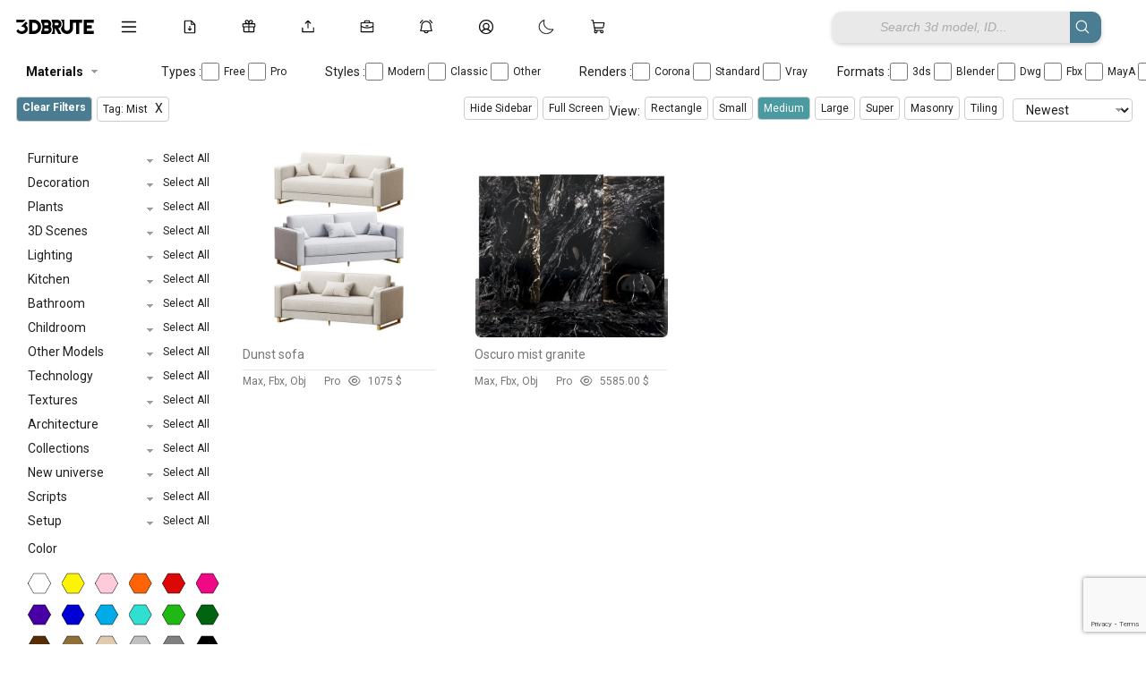

--- FILE ---
content_type: text/html; charset=UTF-8
request_url: https://3dbrute.com/tag/mist/
body_size: 35160
content:
<!DOCTYPE HTML>
<html lang="en-US">
<head>


<html lang="en" data-theme="light">

 

<!-- ✅ Font Awesome trì hoãn -->
<link rel="stylesheet" href="https://cdnjs.cloudflare.com/ajax/libs/font-awesome/6.5.2/css/all.min.css" media="print" onload="this.media='all'">

<!-- ✅ JS nên defer -->
<script src="https://unpkg.com/masonry-layout@4/dist/masonry.pkgd.min.js" defer></script>
<script src="https://unpkg.com/imagesloaded@4/imagesloaded.pkgd.min.js" defer></script>
<script src="https://unpkg.com/lucide@latest" defer></script>
<script src="https://cdn.jsdelivr.net/npm/sortablejs@1.15.0/Sortable.min.js"></script>
<script src="https://cdn.jsdelivr.net/npm/marked/marked.min.js"></script>
<script src="https://cdn.jsdelivr.net/npm/markdown-it/dist/markdown-it.min.js"></script>
<script src="https://cdn.jsdelivr.net/npm/markdown-it-emoji/dist/markdown-it-emoji.min.js"></script>
<script src="https://cdn.jsdelivr.net/npm/livekit-client@latest/dist/livekit-client.umd.min.js"></script>
<script src="https://unpkg.com/livekit-client/dist/livekit-client.umd.min.js"></script>
<link rel="preconnect" href="https://fonts.googleapis.com">
<link rel="preconnect" href="https://fonts.gstatic.com" crossorigin>
<link href="https://fonts.googleapis.com/css2?family=Roboto:wght@200;300;400;500;700&display=swap" rel="stylesheet">
<link href="https://fonts.googleapis.com/css2?family=Inter:wght@200;300;400;500;600;700&display=swap" rel="stylesheet">



<body data-rsssl=1 class="archive tag tag-mist tag-14404 is-archive-like hfeed">
<script>
function refreshPage(){
    window.location.reload();
} 
</script>

<!-- Google Tag Manager (noscript) -->
<noscript><iframe src="https://www.googletagmanager.com/ns.html?id=GTM-MWSQWX5"
height="0" width="0" style="display:none;visibility:hidden"></iframe></noscript>
<!-- End Google Tag Manager (noscript) -->

<script type="text/javascript">
  var relatedPosts = {
    nonce: '7d380f7e80',  // Lấy nonce bảo mật
    ajax_url: 'https://3dbrute.com/wp-admin/admin-ajax.php'  // URL cho AJAX
  };
</script>
<script>
  window.notificationLoginStatus = false;
</script>
		<!-- Meta Tags -->
	<meta http-equiv="Content-Type" content="text/html; charset=UTF-8" />
	
    <!-- Title -->
     

    <!-- Mobile Device Meta -->
    <meta name="viewport" content="width=device-width, initial-scale=1, maximum-scale=5.0, minimum-scale=.25, user-scalable=yes"/>
    
	<!-- Favicons and rss / pingback -->
    <link rel="alternate" type="application/rss+xml" title="3dbrute: 3D Models for a New Earth | Everything Worth Keeping RSS Feed" href="https://3dbrute.com/feed/" />
    <link rel="pingback" href="https://3dbrute.com/xmlrpc.php" />
    <link rel="shortcut icon" type="image/png" href="https://3dbrute.com/wp-content/themes/theme3d_brute/images/web-icon.png"/>  

    <!-- Custom style -->
    
    <!-- Theme output -->
    <script>
(function () {
    var userId = 0;
    var userTheme = "";

    // ===============================
    // 🔥 PHÁT HIỆN LOGOUT BỊ ĐỘNG
    // ===============================
    try {
        var lastUserId = localStorage.getItem('last_user_id');

        // Trước đó login, bây giờ là guest → clear dấu vết user
        if (lastUserId && !userId) {
            localStorage.removeItem('theme');
            localStorage.removeItem('last_user_id');
        }

        // Đang login → ghi lại user_id
        if (userId) {
            localStorage.setItem('last_user_id', userId);
        }
    } catch(e){}

    // ===============================
    // 1️⃣ ĐÃ LOGIN → USER_META LÀ VUA
    // ===============================
    if (userId) {
        if (userTheme) {
            try { localStorage.setItem('theme', userTheme); } catch(e){}
            document.documentElement.setAttribute('data-theme', userTheme);
            return;
        }

        var systemTheme = window.matchMedia('(prefers-color-scheme: dark)').matches
            ? 'dark' : 'light';
        document.documentElement.setAttribute('data-theme', systemTheme);
        return;
    }

    // ===============================
    // 2️⃣ GUEST
    // ===============================
    try {
        var localTheme = localStorage.getItem('theme');

        // Nếu guest đã từng chọn thủ công → dùng
        if (localTheme) {
            document.documentElement.setAttribute('data-theme', localTheme);
            return;
        }
    } catch(e){}

    // Guest chưa từng chọn → THEO THIẾT BỊ
    var guestSystemTheme = window.matchMedia('(prefers-color-scheme: dark)').matches
        ? 'dark'
        : 'light';

    document.documentElement.setAttribute('data-theme', guestSystemTheme);


})();
</script>

<script>
window.currentUserId = 0;
</script>
<script>
window.userThemeMode = "system";
</script>
<meta name='robots' content='index, follow, max-image-preview:large, max-snippet:-1, max-video-preview:-1' />
	<style>img:is([sizes="auto" i], [sizes^="auto," i]) { contain-intrinsic-size: 3000px 1500px }</style>
	
	<!-- This site is optimized with the Yoast SEO plugin v26.8 - https://yoast.com/product/yoast-seo-wordpress/ -->
	<title>mist - 3dbrute -Download free -3d Model furniture</title>
	<link rel="canonical" href="https://3dbrute.com/tag/mist/" />
	<meta property="og:locale" content="en_US" />
	<meta property="og:type" content="article" />
	<meta property="og:title" content="mist - 3dbrute -Download free -3d Model furniture" />
	<meta property="og:url" content="https://3dbrute.com/tag/mist/" />
	<meta property="og:site_name" content="3dbrute: 3D Models for a New Earth | Everything Worth Keeping" />
	<meta name="twitter:card" content="summary_large_image" />
	<meta name="twitter:site" content="@3dbrute" />
	<script type="application/ld+json" class="yoast-schema-graph">{"@context":"https://schema.org","@graph":[{"@type":"CollectionPage","@id":"https://3dbrute.com/tag/mist/","url":"https://3dbrute.com/tag/mist/","name":"mist - 3dbrute -Download free -3d Model furniture","isPartOf":{"@id":"https://3dbrute.com/#website"},"primaryImageOfPage":{"@id":"https://3dbrute.com/tag/mist/#primaryimage"},"image":{"@id":"https://3dbrute.com/tag/mist/#primaryimage"},"thumbnailUrl":"https://3dbrute.com/wp-content/uploads/2024/10/18879-300x300.jpg","breadcrumb":{"@id":"https://3dbrute.com/tag/mist/#breadcrumb"},"inLanguage":"en-US"},{"@type":"ImageObject","inLanguage":"en-US","@id":"https://3dbrute.com/tag/mist/#primaryimage","url":"https://3dbrute.com/wp-content/uploads/2024/10/18879-300x300.jpg","contentUrl":"https://3dbrute.com/wp-content/uploads/2024/10/18879-300x300.jpg","width":300,"height":300,"caption":"Dunst sofa 3d model Download Buy 3dbrute"},{"@type":"BreadcrumbList","@id":"https://3dbrute.com/tag/mist/#breadcrumb","itemListElement":[{"@type":"ListItem","position":1,"name":"Home","item":"https://3dbrute.com/"},{"@type":"ListItem","position":2,"name":"mist"}]},{"@type":"WebSite","@id":"https://3dbrute.com/#website","url":"https://3dbrute.com/","name":"3dbrute: 3D Models for a New Earth | Everything Worth Keeping","description":"Find the best 3D models for design, furniture, architecture, interior scenes, appliances, and more – including 3ds Max blocks.","publisher":{"@id":"https://3dbrute.com/#organization"},"alternateName":"3dbrue","potentialAction":[{"@type":"SearchAction","target":{"@type":"EntryPoint","urlTemplate":"https://3dbrute.com/?s={search_term_string}"},"query-input":{"@type":"PropertyValueSpecification","valueRequired":true,"valueName":"search_term_string"}}],"inLanguage":"en-US"},{"@type":"Organization","@id":"https://3dbrute.com/#organization","name":"3dbrute","alternateName":"3dbrute","url":"https://3dbrute.com/","logo":{"@type":"ImageObject","inLanguage":"en-US","@id":"https://3dbrute.com/#/schema/logo/image/","url":"https://3dbrute.com/wp-content/uploads/2023/01/3dbrute-logo.jpg","contentUrl":"https://3dbrute.com/wp-content/uploads/2023/01/3dbrute-logo.jpg","width":1000,"height":1000,"caption":"3dbrute"},"image":{"@id":"https://3dbrute.com/#/schema/logo/image/"},"sameAs":["https://www.facebook.com/3dbrute","https://x.com/3dbrute","https://www.pinterest.com/3dbrute/"]}]}</script>
	<!-- / Yoast SEO plugin. -->


<link rel='dns-prefetch' href='//cdn.jsdelivr.net' />
<link rel='dns-prefetch' href='//cdn.3dbrute.com' />
<link rel='dns-prefetch' href='//www.google.com' />
<link rel='dns-prefetch' href='//cdnjs.cloudflare.com' />
<link rel='dns-prefetch' href='//code.jquery.com' />
<link rel="alternate" type="application/rss+xml" title="3dbrute: 3D Models for a New Earth | Everything Worth Keeping &raquo; Feed" href="https://3dbrute.com/feed/" />
<link rel="alternate" type="application/rss+xml" title="3dbrute: 3D Models for a New Earth | Everything Worth Keeping &raquo; Comments Feed" href="https://3dbrute.com/comments/feed/" />
<link rel="alternate" type="application/rss+xml" title="3dbrute: 3D Models for a New Earth | Everything Worth Keeping &raquo; mist Tag Feed" href="https://3dbrute.com/tag/mist/feed/" />
<script>
window._wpemojiSettings = {"baseUrl":"https:\/\/s.w.org\/images\/core\/emoji\/15.0.3\/72x72\/","ext":".png","svgUrl":"https:\/\/s.w.org\/images\/core\/emoji\/15.0.3\/svg\/","svgExt":".svg","source":{"concatemoji":"https:\/\/cdn.3dbrute.com\/wp-includes\/js\/wp-emoji-release.min.js?ver=3c17e28740bfc8cdb816e8d8d2aaf468"}};
/*! This file is auto-generated */
!function(i,n){var o,s,e;function c(e){try{var t={supportTests:e,timestamp:(new Date).valueOf()};sessionStorage.setItem(o,JSON.stringify(t))}catch(e){}}function p(e,t,n){e.clearRect(0,0,e.canvas.width,e.canvas.height),e.fillText(t,0,0);var t=new Uint32Array(e.getImageData(0,0,e.canvas.width,e.canvas.height).data),r=(e.clearRect(0,0,e.canvas.width,e.canvas.height),e.fillText(n,0,0),new Uint32Array(e.getImageData(0,0,e.canvas.width,e.canvas.height).data));return t.every(function(e,t){return e===r[t]})}function u(e,t,n){switch(t){case"flag":return n(e,"\ud83c\udff3\ufe0f\u200d\u26a7\ufe0f","\ud83c\udff3\ufe0f\u200b\u26a7\ufe0f")?!1:!n(e,"\ud83c\uddfa\ud83c\uddf3","\ud83c\uddfa\u200b\ud83c\uddf3")&&!n(e,"\ud83c\udff4\udb40\udc67\udb40\udc62\udb40\udc65\udb40\udc6e\udb40\udc67\udb40\udc7f","\ud83c\udff4\u200b\udb40\udc67\u200b\udb40\udc62\u200b\udb40\udc65\u200b\udb40\udc6e\u200b\udb40\udc67\u200b\udb40\udc7f");case"emoji":return!n(e,"\ud83d\udc26\u200d\u2b1b","\ud83d\udc26\u200b\u2b1b")}return!1}function f(e,t,n){var r="undefined"!=typeof WorkerGlobalScope&&self instanceof WorkerGlobalScope?new OffscreenCanvas(300,150):i.createElement("canvas"),a=r.getContext("2d",{willReadFrequently:!0}),o=(a.textBaseline="top",a.font="600 32px Arial",{});return e.forEach(function(e){o[e]=t(a,e,n)}),o}function t(e){var t=i.createElement("script");t.src=e,t.defer=!0,i.head.appendChild(t)}"undefined"!=typeof Promise&&(o="wpEmojiSettingsSupports",s=["flag","emoji"],n.supports={everything:!0,everythingExceptFlag:!0},e=new Promise(function(e){i.addEventListener("DOMContentLoaded",e,{once:!0})}),new Promise(function(t){var n=function(){try{var e=JSON.parse(sessionStorage.getItem(o));if("object"==typeof e&&"number"==typeof e.timestamp&&(new Date).valueOf()<e.timestamp+604800&&"object"==typeof e.supportTests)return e.supportTests}catch(e){}return null}();if(!n){if("undefined"!=typeof Worker&&"undefined"!=typeof OffscreenCanvas&&"undefined"!=typeof URL&&URL.createObjectURL&&"undefined"!=typeof Blob)try{var e="postMessage("+f.toString()+"("+[JSON.stringify(s),u.toString(),p.toString()].join(",")+"));",r=new Blob([e],{type:"text/javascript"}),a=new Worker(URL.createObjectURL(r),{name:"wpTestEmojiSupports"});return void(a.onmessage=function(e){c(n=e.data),a.terminate(),t(n)})}catch(e){}c(n=f(s,u,p))}t(n)}).then(function(e){for(var t in e)n.supports[t]=e[t],n.supports.everything=n.supports.everything&&n.supports[t],"flag"!==t&&(n.supports.everythingExceptFlag=n.supports.everythingExceptFlag&&n.supports[t]);n.supports.everythingExceptFlag=n.supports.everythingExceptFlag&&!n.supports.flag,n.DOMReady=!1,n.readyCallback=function(){n.DOMReady=!0}}).then(function(){return e}).then(function(){var e;n.supports.everything||(n.readyCallback(),(e=n.source||{}).concatemoji?t(e.concatemoji):e.wpemoji&&e.twemoji&&(t(e.twemoji),t(e.wpemoji)))}))}((window,document),window._wpemojiSettings);
</script>
<style id='wp-emoji-styles-inline-css'>

	img.wp-smiley, img.emoji {
		display: inline !important;
		border: none !important;
		box-shadow: none !important;
		height: 1em !important;
		width: 1em !important;
		margin: 0 0.07em !important;
		vertical-align: -0.1em !important;
		background: none !important;
		padding: 0 !important;
	}
</style>
<link rel='stylesheet' id='wp-block-library-css' href='https://cdn.3dbrute.com/wp-includes/css/dist/block-library/style.min.css?ver=3c17e28740bfc8cdb816e8d8d2aaf468' media='all' />
<style id='classic-theme-styles-inline-css'>
/*! This file is auto-generated */
.wp-block-button__link{color:#fff;background-color:#32373c;border-radius:9999px;box-shadow:none;text-decoration:none;padding:calc(.667em + 2px) calc(1.333em + 2px);font-size:1.125em}.wp-block-file__button{background:#32373c;color:#fff;text-decoration:none}
</style>
<style id='global-styles-inline-css'>
:root{--wp--preset--aspect-ratio--square: 1;--wp--preset--aspect-ratio--4-3: 4/3;--wp--preset--aspect-ratio--3-4: 3/4;--wp--preset--aspect-ratio--3-2: 3/2;--wp--preset--aspect-ratio--2-3: 2/3;--wp--preset--aspect-ratio--16-9: 16/9;--wp--preset--aspect-ratio--9-16: 9/16;--wp--preset--color--black: #000000;--wp--preset--color--cyan-bluish-gray: #abb8c3;--wp--preset--color--white: #ffffff;--wp--preset--color--pale-pink: #f78da7;--wp--preset--color--vivid-red: #cf2e2e;--wp--preset--color--luminous-vivid-orange: #ff6900;--wp--preset--color--luminous-vivid-amber: #fcb900;--wp--preset--color--light-green-cyan: #7bdcb5;--wp--preset--color--vivid-green-cyan: #00d084;--wp--preset--color--pale-cyan-blue: #8ed1fc;--wp--preset--color--vivid-cyan-blue: #0693e3;--wp--preset--color--vivid-purple: #9b51e0;--wp--preset--gradient--vivid-cyan-blue-to-vivid-purple: linear-gradient(135deg,rgba(6,147,227,1) 0%,rgb(155,81,224) 100%);--wp--preset--gradient--light-green-cyan-to-vivid-green-cyan: linear-gradient(135deg,rgb(122,220,180) 0%,rgb(0,208,130) 100%);--wp--preset--gradient--luminous-vivid-amber-to-luminous-vivid-orange: linear-gradient(135deg,rgba(252,185,0,1) 0%,rgba(255,105,0,1) 100%);--wp--preset--gradient--luminous-vivid-orange-to-vivid-red: linear-gradient(135deg,rgba(255,105,0,1) 0%,rgb(207,46,46) 100%);--wp--preset--gradient--very-light-gray-to-cyan-bluish-gray: linear-gradient(135deg,rgb(238,238,238) 0%,rgb(169,184,195) 100%);--wp--preset--gradient--cool-to-warm-spectrum: linear-gradient(135deg,rgb(74,234,220) 0%,rgb(151,120,209) 20%,rgb(207,42,186) 40%,rgb(238,44,130) 60%,rgb(251,105,98) 80%,rgb(254,248,76) 100%);--wp--preset--gradient--blush-light-purple: linear-gradient(135deg,rgb(255,206,236) 0%,rgb(152,150,240) 100%);--wp--preset--gradient--blush-bordeaux: linear-gradient(135deg,rgb(254,205,165) 0%,rgb(254,45,45) 50%,rgb(107,0,62) 100%);--wp--preset--gradient--luminous-dusk: linear-gradient(135deg,rgb(255,203,112) 0%,rgb(199,81,192) 50%,rgb(65,88,208) 100%);--wp--preset--gradient--pale-ocean: linear-gradient(135deg,rgb(255,245,203) 0%,rgb(182,227,212) 50%,rgb(51,167,181) 100%);--wp--preset--gradient--electric-grass: linear-gradient(135deg,rgb(202,248,128) 0%,rgb(113,206,126) 100%);--wp--preset--gradient--midnight: linear-gradient(135deg,rgb(2,3,129) 0%,rgb(40,116,252) 100%);--wp--preset--font-size--small: 13px;--wp--preset--font-size--medium: 20px;--wp--preset--font-size--large: 36px;--wp--preset--font-size--x-large: 42px;--wp--preset--spacing--20: 0.44rem;--wp--preset--spacing--30: 0.67rem;--wp--preset--spacing--40: 1rem;--wp--preset--spacing--50: 1.5rem;--wp--preset--spacing--60: 2.25rem;--wp--preset--spacing--70: 3.38rem;--wp--preset--spacing--80: 5.06rem;--wp--preset--shadow--natural: 6px 6px 9px rgba(0, 0, 0, 0.2);--wp--preset--shadow--deep: 12px 12px 50px rgba(0, 0, 0, 0.4);--wp--preset--shadow--sharp: 6px 6px 0px rgba(0, 0, 0, 0.2);--wp--preset--shadow--outlined: 6px 6px 0px -3px rgba(255, 255, 255, 1), 6px 6px rgba(0, 0, 0, 1);--wp--preset--shadow--crisp: 6px 6px 0px rgba(0, 0, 0, 1);}:where(.is-layout-flex){gap: 0.5em;}:where(.is-layout-grid){gap: 0.5em;}body .is-layout-flex{display: flex;}.is-layout-flex{flex-wrap: wrap;align-items: center;}.is-layout-flex > :is(*, div){margin: 0;}body .is-layout-grid{display: grid;}.is-layout-grid > :is(*, div){margin: 0;}:where(.wp-block-columns.is-layout-flex){gap: 2em;}:where(.wp-block-columns.is-layout-grid){gap: 2em;}:where(.wp-block-post-template.is-layout-flex){gap: 1.25em;}:where(.wp-block-post-template.is-layout-grid){gap: 1.25em;}.has-black-color{color: var(--wp--preset--color--black) !important;}.has-cyan-bluish-gray-color{color: var(--wp--preset--color--cyan-bluish-gray) !important;}.has-white-color{color: var(--wp--preset--color--white) !important;}.has-pale-pink-color{color: var(--wp--preset--color--pale-pink) !important;}.has-vivid-red-color{color: var(--wp--preset--color--vivid-red) !important;}.has-luminous-vivid-orange-color{color: var(--wp--preset--color--luminous-vivid-orange) !important;}.has-luminous-vivid-amber-color{color: var(--wp--preset--color--luminous-vivid-amber) !important;}.has-light-green-cyan-color{color: var(--wp--preset--color--light-green-cyan) !important;}.has-vivid-green-cyan-color{color: var(--wp--preset--color--vivid-green-cyan) !important;}.has-pale-cyan-blue-color{color: var(--wp--preset--color--pale-cyan-blue) !important;}.has-vivid-cyan-blue-color{color: var(--wp--preset--color--vivid-cyan-blue) !important;}.has-vivid-purple-color{color: var(--wp--preset--color--vivid-purple) !important;}.has-black-background-color{background-color: var(--wp--preset--color--black) !important;}.has-cyan-bluish-gray-background-color{background-color: var(--wp--preset--color--cyan-bluish-gray) !important;}.has-white-background-color{background-color: var(--wp--preset--color--white) !important;}.has-pale-pink-background-color{background-color: var(--wp--preset--color--pale-pink) !important;}.has-vivid-red-background-color{background-color: var(--wp--preset--color--vivid-red) !important;}.has-luminous-vivid-orange-background-color{background-color: var(--wp--preset--color--luminous-vivid-orange) !important;}.has-luminous-vivid-amber-background-color{background-color: var(--wp--preset--color--luminous-vivid-amber) !important;}.has-light-green-cyan-background-color{background-color: var(--wp--preset--color--light-green-cyan) !important;}.has-vivid-green-cyan-background-color{background-color: var(--wp--preset--color--vivid-green-cyan) !important;}.has-pale-cyan-blue-background-color{background-color: var(--wp--preset--color--pale-cyan-blue) !important;}.has-vivid-cyan-blue-background-color{background-color: var(--wp--preset--color--vivid-cyan-blue) !important;}.has-vivid-purple-background-color{background-color: var(--wp--preset--color--vivid-purple) !important;}.has-black-border-color{border-color: var(--wp--preset--color--black) !important;}.has-cyan-bluish-gray-border-color{border-color: var(--wp--preset--color--cyan-bluish-gray) !important;}.has-white-border-color{border-color: var(--wp--preset--color--white) !important;}.has-pale-pink-border-color{border-color: var(--wp--preset--color--pale-pink) !important;}.has-vivid-red-border-color{border-color: var(--wp--preset--color--vivid-red) !important;}.has-luminous-vivid-orange-border-color{border-color: var(--wp--preset--color--luminous-vivid-orange) !important;}.has-luminous-vivid-amber-border-color{border-color: var(--wp--preset--color--luminous-vivid-amber) !important;}.has-light-green-cyan-border-color{border-color: var(--wp--preset--color--light-green-cyan) !important;}.has-vivid-green-cyan-border-color{border-color: var(--wp--preset--color--vivid-green-cyan) !important;}.has-pale-cyan-blue-border-color{border-color: var(--wp--preset--color--pale-cyan-blue) !important;}.has-vivid-cyan-blue-border-color{border-color: var(--wp--preset--color--vivid-cyan-blue) !important;}.has-vivid-purple-border-color{border-color: var(--wp--preset--color--vivid-purple) !important;}.has-vivid-cyan-blue-to-vivid-purple-gradient-background{background: var(--wp--preset--gradient--vivid-cyan-blue-to-vivid-purple) !important;}.has-light-green-cyan-to-vivid-green-cyan-gradient-background{background: var(--wp--preset--gradient--light-green-cyan-to-vivid-green-cyan) !important;}.has-luminous-vivid-amber-to-luminous-vivid-orange-gradient-background{background: var(--wp--preset--gradient--luminous-vivid-amber-to-luminous-vivid-orange) !important;}.has-luminous-vivid-orange-to-vivid-red-gradient-background{background: var(--wp--preset--gradient--luminous-vivid-orange-to-vivid-red) !important;}.has-very-light-gray-to-cyan-bluish-gray-gradient-background{background: var(--wp--preset--gradient--very-light-gray-to-cyan-bluish-gray) !important;}.has-cool-to-warm-spectrum-gradient-background{background: var(--wp--preset--gradient--cool-to-warm-spectrum) !important;}.has-blush-light-purple-gradient-background{background: var(--wp--preset--gradient--blush-light-purple) !important;}.has-blush-bordeaux-gradient-background{background: var(--wp--preset--gradient--blush-bordeaux) !important;}.has-luminous-dusk-gradient-background{background: var(--wp--preset--gradient--luminous-dusk) !important;}.has-pale-ocean-gradient-background{background: var(--wp--preset--gradient--pale-ocean) !important;}.has-electric-grass-gradient-background{background: var(--wp--preset--gradient--electric-grass) !important;}.has-midnight-gradient-background{background: var(--wp--preset--gradient--midnight) !important;}.has-small-font-size{font-size: var(--wp--preset--font-size--small) !important;}.has-medium-font-size{font-size: var(--wp--preset--font-size--medium) !important;}.has-large-font-size{font-size: var(--wp--preset--font-size--large) !important;}.has-x-large-font-size{font-size: var(--wp--preset--font-size--x-large) !important;}
:where(.wp-block-post-template.is-layout-flex){gap: 1.25em;}:where(.wp-block-post-template.is-layout-grid){gap: 1.25em;}
:where(.wp-block-columns.is-layout-flex){gap: 2em;}:where(.wp-block-columns.is-layout-grid){gap: 2em;}
:root :where(.wp-block-pullquote){font-size: 1.5em;line-height: 1.6;}
</style>
<link rel='stylesheet' id='add-to-cart-css-css' href='https://cdn.3dbrute.com/public-assets/css/sub/3f13dfb89bb83693dc30b2.css' media='all' />
<link rel='stylesheet' id='sbp-bookmark-style-css' href='https://cdn.3dbrute.com/public-assets/css/sub/c91e7c7a1b988b491064ca.css' media='all' />
<link rel='stylesheet' id='sbp-bookmark-list-style-css' href='https://cdn.3dbrute.com/public-assets/css/sub/a0bc573934d216a5647c52.css' media='all' />
<link rel='stylesheet' id='comment-style-css' href='https://cdn.3dbrute.com/public-assets/css/sub/e68a65fa906dd56603204c.css' media='all' />
<link rel='stylesheet' id='scp-style-css' href='https://cdn.3dbrute.com/public-assets/css/sub/4946058215e51911774c1d.css' media='all' />
<link rel='stylesheet' id='simple-follow-plugin-style-css' href='https://cdn.3dbrute.com/public-assets/css/sub/3eeecd1240df22b9c7ba4c.css' media='all' />
<link rel='stylesheet' id='slp-like-style-css' href='https://cdn.3dbrute.com/public-assets/css/sub/d81184564357d475278509.css' media='all' />
<link rel='stylesheet' id='simple-notifications-css-css' href='https://cdn.3dbrute.com/public-assets/css/sub/12ade308e84b4ae3d4ec08.css' media='all' />
<link rel='stylesheet' id='font-awesome-css' href='https://cdnjs.cloudflare.com/ajax/libs/font-awesome/6.5.0/css/all.min.css?ver=3c17e28740bfc8cdb816e8d8d2aaf468' media='all' />
<link rel='stylesheet' id='ssp-share-style-css' href='https://cdn.3dbrute.com/public-assets/css/sub/a86ed09aa7c85e1a816616.css' media='all' />
<link rel='stylesheet' id='simple-slider-style-css' href='https://cdn.3dbrute.com/public-assets/css/sub/94f9e6da8e231178574be1.css' media='all' />
<link rel='stylesheet' id='buttons-css' href='https://cdn.3dbrute.com/wp-includes/css/buttons.min.css?ver=3c17e28740bfc8cdb816e8d8d2aaf468' media='all' />
<link rel='stylesheet' id='dashicons-css' href='https://cdn.3dbrute.com/wp-includes/css/dashicons.min.css?ver=3c17e28740bfc8cdb816e8d8d2aaf468' media='all' />
<link rel='stylesheet' id='editor-buttons-css' href='https://cdn.3dbrute.com/wp-includes/css/editor.min.css?ver=3c17e28740bfc8cdb816e8d8d2aaf468' media='all' />
<link rel='stylesheet' id='job-form-style-css' href='https://cdn.3dbrute.com/public-assets/css/sub/1778b72d31c0615b04b951.css' media='all' />
<link rel='stylesheet' id='unique-job-post-style-css' href='https://cdn.3dbrute.com/public-assets/css/sub/bc798184aceebef0f914d5.css' media='all' />
<link rel='stylesheet' id='simple-upload-plugin-style-css' href='https://cdn.3dbrute.com/public-assets/css/sub/f6bedf7afbc787ece6bfb3.css' media='all' />
<link rel='stylesheet' id='jquery-ui-css-css' href='https://code.jquery.com/ui/1.13.2/themes/base/jquery-ui.css?ver=1.13.2' media='all' />
<link rel='stylesheet' id='simple-withdrawal-requests-css-css' href='https://cdn.3dbrute.com/public-assets/css/sub/55714e740b4ae45e58bb1e.css' media='all' />
<link rel='stylesheet' id='theme3d_brute-style-css' href='https://cdn.3dbrute.com/themes/theme3d_brute/style.css?ver=1767139478' media='all' />
<link rel='stylesheet' id='category-idea-css-css' href='https://cdn.3dbrute.com/public-assets/css/26d7b530f816b5dbc08af6.css' media='all' />
<link rel='stylesheet' id='category-job-style-css' href='https://cdn.3dbrute.com/public-assets/css/057c7e3d5d26eb31197078.css' media='all' />
<link rel='stylesheet' id='smm-style-css' href='https://cdn.3dbrute.com/public-assets/css/5058a15301c329779b4de6.css' media='all' />
<link rel='stylesheet' id='account-dashboard-menu-css-css' href='https://cdn.3dbrute.com/public-assets/css/f6dae811613f1dc13a63f3.css' media='all' />
<link rel='stylesheet' id='ajax-pagination-style-css' href='https://cdn.3dbrute.com/public-assets/css/84448305ad118e94be8b72.css' media='all' />
<link rel='stylesheet' id='edit-3dmodel-style-2025-css' href='https://cdn.3dbrute.com/public-assets/css/09e50305053d5d9fbededb.css' media='all' />
<link rel='stylesheet' id='my-custom-purchases-style-css' href='https://cdn.3dbrute.com/public-assets/css/1b428a1f301e4572197b33.css' media='all' />
<link rel='stylesheet' id='recent-orders-style-css' href='https://cdn.3dbrute.com/public-assets/css/600ab8641e951dbd42659c.css' media='all' />
<link rel='stylesheet' id='custom-login-css-css' href='https://cdn.3dbrute.com/public-assets/css/e467e16d84a1dfd7436542.css' media='all' />
<link rel='stylesheet' id='lightbox-css-css' href='https://cdnjs.cloudflare.com/ajax/libs/lightbox2/2.11.3/css/lightbox.min.css?ver=3c17e28740bfc8cdb816e8d8d2aaf468' media='all' />
<link rel='stylesheet' id='responsive-old-css' href='https://cdn.3dbrute.com/public-assets/css/bbcc318b5829a71eb85ffb.css' media='all' />
<link rel='stylesheet' id='global-style-css' href='https://cdn.3dbrute.com/public-assets/css/01b19a75873f44e216f9e8.css' media='all' />
<link rel='stylesheet' id='single-style-css' href='https://cdn.3dbrute.com/public-assets/css/f7562fd3ff4107d2f810d3.css' media='all' />
<link rel='stylesheet' id='product-management-style-css' href='https://cdn.3dbrute.com/public-assets/css/30cbc28edfe33a2d541982.css' media='all' />
<link rel='stylesheet' id='product-filters-style2-css' href='https://cdn.3dbrute.com/public-assets/css/3e407be500f88fe8e78599.css' media='all' />
<link rel='stylesheet' id='about-us-css' href='https://cdn.3dbrute.com/public-assets/css/ed8f057902ea32af2a420b.css' media='all' />
<link rel='stylesheet' id='art-gallery-wall-css' href='https://cdn.3dbrute.com/public-assets/css/366bb7fd45698252c278ab.css' media='all' />
<link rel='stylesheet' id='flatpickr-css-css' href='https://cdn.3dbrute.com/public-assets/css/1b6d63db8d9e34720a35e6.css' media='all' />
<link rel='stylesheet' id='wp-pagenavi-css' href='https://cdn.3dbrute.com/public-assets/css/sub/1750237315bee86e281009.css' media='all' />
<script id="jquery-core-js-extra">
var account_menu_object = {"ajax_url":"https:\/\/3dbrute.com\/wp-admin\/admin-ajax.php","nonce":"5770865b13"};
</script>
<script src="https://cdn.3dbrute.com/wp-includes/js/jquery/jquery.min.js?ver=3.7.1" id="jquery-core-js"></script>
<script src="https://cdn.3dbrute.com/wp-includes/js/jquery/jquery-migrate.min.js?ver=3.4.1" id="jquery-migrate-js"></script>
<script id="utils-js-extra">
var userSettings = {"url":"\/","uid":"0","time":"1769123834","secure":"1"};
</script>
<script src="https://cdn.3dbrute.com/wp-includes/js/utils.min.js?ver=3c17e28740bfc8cdb816e8d8d2aaf468" id="utils-js"></script>
<link rel="https://api.w.org/" href="https://3dbrute.com/wp-json/" /><link rel="alternate" title="JSON" type="application/json" href="https://3dbrute.com/wp-json/wp/v2/tags/14404" /><link rel="EditURI" type="application/rsd+xml" title="RSD" href="https://3dbrute.com/xmlrpc.php?rsd" />
<meta name="google-site-verification" content="-bGR7yqB_zCjE0gboLE3OZOO_wSE3DknOnKeOzAreZw" />

<meta name="msvalidate.01" content="E546BE57C72E4973C47ED324CCA3608C" />

<meta name="yandex-verification" content="251680af322ccbba" />

<meta name="google-site-verification" content="iqD107Dt4JhoWligEXcJ-iOVESm_5uc4NLE_ORWdxFM" />

<meta name="msvalidate.01" content="E546BE57C72E4973C47ED324CCA3608C" />

<meta name="norton-safeweb-site-verification" content="n6s2arlrqlppojos59o66n3glsiun48bh6q6zq7rk9aurkv-2hez7v6snj49n-2qyqbzu-uy5wrccz8m69b-srkcnyxzvpfj22l48xdymkuqr9qnk688d5z7as8m96p-" />

<!-- Google Tag Manager -->
<script>(function(w,d,s,l,i){w[l]=w[l]||[];w[l].push({'gtm.start':
new Date().getTime(),event:'gtm.js'});var f=d.getElementsByTagName(s)[0],
j=d.createElement(s),dl=l!='dataLayer'?'&l='+l:'';j.async=true;j.src=
'https://www.googletagmanager.com/gtm.js?id='+i+dl;f.parentNode.insertBefore(j,f);
})(window,document,'script','dataLayer','GTM-MWSQWX5');</script>
<!-- End Google Tag Manager --><link rel="icon" href="https://3dbrute.com/wp-content/uploads/2018/10/cropped-3dbrute-logo-4-32x32.jpg" sizes="32x32" />
<link rel="icon" href="https://3dbrute.com/wp-content/uploads/2018/10/cropped-3dbrute-logo-4-192x192.jpg" sizes="192x192" />
<link rel="apple-touch-icon" href="https://3dbrute.com/wp-content/uploads/2018/10/cropped-3dbrute-logo-4-180x180.jpg" />
<meta name="msapplication-TileImage" content="https://3dbrute.com/wp-content/uploads/2018/10/cropped-3dbrute-logo-4-270x270.jpg" />
 


	
<script defer src="https://static.cloudflareinsights.com/beacon.min.js/vcd15cbe7772f49c399c6a5babf22c1241717689176015" integrity="sha512-ZpsOmlRQV6y907TI0dKBHq9Md29nnaEIPlkf84rnaERnq6zvWvPUqr2ft8M1aS28oN72PdrCzSjY4U6VaAw1EQ==" data-cf-beacon='{"version":"2024.11.0","token":"3f86e110b54e43069b04a9ada96b24b1","server_timing":{"name":{"cfCacheStatus":true,"cfEdge":true,"cfExtPri":true,"cfL4":true,"cfOrigin":true,"cfSpeedBrain":true},"location_startswith":null}}' crossorigin="anonymous"></script>
</head>
<body data-rsssl=1 class="archive tag tag-mist tag-14404 hfeed">

<!-- Begin New Header -->
<header class="new-head">
<a href="/" class="Homepage" title="Go to Home.">
  <img class="logo" src="https://cdn.3dbrute.com/icons/logo-3dbrute.svg?v=7" alt="3dbrute" width="103" height="20" />
</a>
    
		<div class="category-selector" data-type="menu"><div class='categories-button menu-btn'><img src='https://cdn.3dbrute.com/icons/list.svg' alt='List' class='icon-inline' width='22' height='22'> <span class="menu-label">Categories</span></div><div class="categories-dropdown menu-style"><div class="mobile-dropdown-close">✕</div><div class="categories-search"><div class="input-wrapper"><input type="text" class="category-search-input" placeholder="Search category..."><span class="category-clear-icon" style="display:none;">✕</span></div><span class="category-search-icon"><img src='https://cdn.3dbrute.com/icons/magnifying-glass-white.svg' alt='Magnifying-glass-white' class='icon-inline' width='18' height='18'></span></div><div class="categories-columns"><ul class="categories-list parent-category-list"><li class='parent-category active' data-term-id='2' data-slug='furniture'>Furniture</li><li class='parent-category ' data-term-id='8' data-slug='decoration'>Decoration</li><li class='parent-category ' data-term-id='36' data-slug='plants'>Plants</li><li class='parent-category ' data-term-id='12' data-slug='3d-scenes'>3D Scenes</li><li class='parent-category ' data-term-id='9' data-slug='lighting'>Lighting</li><li class='parent-category ' data-term-id='76' data-slug='kitchen'>Kitchen</li><li class='parent-category ' data-term-id='6' data-slug='bathroom'>Bathroom</li><li class='parent-category ' data-term-id='7' data-slug='childroom'>Childroom</li><li class='parent-category ' data-term-id='10' data-slug='other-models'>Other Models</li><li class='parent-category ' data-term-id='408' data-slug='technology'>Technology</li><li class='parent-category ' data-term-id='1356' data-slug='textures'>Textures</li><li class='parent-category ' data-term-id='1821' data-slug='architecture'>Architecture</li><li class='parent-category ' data-term-id='1885' data-slug='collections'>Collections</li><li class='parent-category ' data-term-id='21595' data-slug='new-universe'>New Universe</li><li class='parent-category ' data-term-id='3088' data-slug='idea'>idea</li><li><a href='https://3dbrute.com/art-gallery-wall/' class='parent-category ' target='_blank' rel='noopener' style='display:block;color:#000;'>Art Gallery wall</a></li></ul><div class="subcategories-panel child-category-list"></div></div></div></div>
<div class="menu-item menu-item-formats">
  <a href="#">
    <img src='https://cdn.3dbrute.com/icons/file-arrow-down.svg' alt='File-arrow-down' class='icon-inline' width='18' height='18'> 
    <span class="menu-label">Formats</span>
  </a>
  <div class="uploads-dropdown">		
    <div class="mobile-dropdown-close">✕</div>
    <a href="/?formats=max" class="menu-ajax-link" data-slug="formats=max"><span class="icon-wrapper" style="display:inline-block;width:14px;height:14px;margin-right:12px;vertical-align:middle;"><span class="lazy-icon" data-icon="3ds-max-icon.svg" data-width="14" data-height="14" style="display:inline-block;width:14px;height:14px;"></span></span>3ds Max</a><a href="/?formats=obj" class="menu-ajax-link" data-slug="formats=obj"><span class="icon-wrapper" style="display:inline-block;width:14px;height:14px;margin-right:12px;vertical-align:middle;"><span class="lazy-icon" data-icon="obj-file-format.svg" data-width="14" data-height="14" style="display:inline-block;width:14px;height:14px;"></span></span>OBJ</a><a href="/?formats=skp" class="menu-ajax-link" data-slug="formats=skp"><span class="icon-wrapper" style="display:inline-block;width:14px;height:14px;margin-right:12px;vertical-align:middle;"><span class="lazy-icon" data-icon="sketchup-icon.svg" data-width="14" data-height="14" style="display:inline-block;width:14px;height:14px;"></span></span>SketchUp</a><a href="/?formats=3ds" class="menu-ajax-link" data-slug="formats=3ds"><span class="icon-wrapper" style="display:inline-block;width:14px;height:14px;margin-right:12px;vertical-align:middle;"><span class="lazy-icon" data-icon="cube-01.svg" data-width="14" data-height="14" style="display:inline-block;width:14px;height:14px;"></span></span>3ds</a><a href="/?formats=blend" class="menu-ajax-link" data-slug="formats=blend"><span class="icon-wrapper" style="display:inline-block;width:14px;height:14px;margin-right:12px;vertical-align:middle;"><span class="lazy-icon" data-icon="blender-icon-3.png" data-width="14" data-height="14" style="display:inline-block;width:14px;height:14px;"></span></span>Blender</a><a href="/?formats=dwg" class="menu-ajax-link" data-slug="formats=dwg"><span class="icon-wrapper" style="display:inline-block;width:14px;height:14px;margin-right:12px;vertical-align:middle;"><span class="lazy-icon" data-icon="autocad-icon.svg" data-width="14" data-height="14" style="display:inline-block;width:14px;height:14px;"></span></span>DWG</a><a href="/?formats=fbx" class="menu-ajax-link" data-slug="formats=fbx"><span class="icon-wrapper" style="display:inline-block;width:14px;height:14px;margin-right:12px;vertical-align:middle;"><span class="lazy-icon" data-icon="fbx-file-format.svg" data-width="14" data-height="14" style="display:inline-block;width:14px;height:14px;"></span></span>FBX</a><a href="/?formats=c4d" class="menu-ajax-link" data-slug="formats=c4d"><span class="icon-wrapper" style="display:inline-block;width:14px;height:14px;margin-right:12px;vertical-align:middle;"><span class="lazy-icon" data-icon="Cinema-4D-Logo.svg" data-width="14" data-height="14" style="display:inline-block;width:14px;height:14px;"></span></span>Cinema 4D</a><a href="/?formats=ma" class="menu-ajax-link" data-slug="formats=ma"><span class="icon-wrapper" style="display:inline-block;width:14px;height:14px;margin-right:12px;vertical-align:middle;"><span class="lazy-icon" data-icon="maya-icon.svg" data-width="14" data-height="14" style="display:inline-block;width:14px;height:14px;"></span></span>Maya</a><a href="/?formats=stl" class="menu-ajax-link" data-slug="formats=stl"><span class="icon-wrapper" style="display:inline-block;width:14px;height:14px;margin-right:12px;vertical-align:middle;"><span class="lazy-icon" data-icon="stl-file-format.svg" data-width="14" data-height="14" style="display:inline-block;width:14px;height:14px;"></span></span>STL</a><a href="/?formats=uasset" class="menu-ajax-link" data-slug="formats=uasset"><span class="icon-wrapper" style="display:inline-block;width:14px;height:14px;margin-right:12px;vertical-align:middle;"><span class="lazy-icon" data-icon="unreal-engine.svg" data-width="14" data-height="14" style="display:inline-block;width:14px;height:14px;"></span></span>Unreal Engine</a><a href="/?formats=dxf" class="menu-ajax-link" data-slug="formats=dxf"><span class="icon-wrapper" style="display:inline-block;width:14px;height:14px;margin-right:12px;vertical-align:middle;"><span class="lazy-icon" data-icon="dxf-file-format.svg" data-width="14" data-height="14" style="display:inline-block;width:14px;height:14px;"></span></span>DXF</a><a href="/?formats=orbx" class="menu-ajax-link" data-slug="formats=orbx"><span class="icon-wrapper" style="display:inline-block;width:14px;height:14px;margin-right:12px;vertical-align:middle;"><span class="lazy-icon" data-icon="orbx-file-format.svg" data-width="14" data-height="14" style="display:inline-block;width:14px;height:14px;"></span></span>ORBX</a><a href="/?formats=sbsar" class="menu-ajax-link" data-slug="formats=sbsar"><span class="icon-wrapper" style="display:inline-block;width:14px;height:14px;margin-right:12px;vertical-align:middle;"><span class="lazy-icon" data-icon="sbsar-icon.svg" data-width="14" data-height="14" style="display:inline-block;width:14px;height:14px;"></span></span>Substance</a>  </div>
</div>

<div class="menu-item menu-item-link">
  <a href="/?type=free" class="menu-ajax-link" data-slug="type=free">
    <img src='https://cdn.3dbrute.com/icons/gift.svg' alt='Gift' class='icon-inline' width='18' height='18'> 
    <span class="menu-label">Free</span>
  </a>
</div>

		
<div class="menu-item menu-item-uploads">
  <a href="/dashboard-2/?udb_page=upload-3dmodel" class="dashboard-menu-link  bottom-link" data-page="upload-3dmodel" data-page-id="502383">
    <img src='https://cdn.3dbrute.com/icons/upload-simple.svg' alt='Upload-simple' class='icon-inline' width='18' height='18'> <span class="menu-label">Uploads</span>
  </a>

  <div class="uploads-dropdown">			
    <div class="mobile-dropdown-close">✕</div>

    <a href="/dashboard-2/?udb_page=upload-3dmodel"
       class="bottom-link"
       data-page="upload-3dmodel"
       data-page-id="502383">
       <img src='https://cdn.3dbrute.com/icons/upload-simple.svg' alt='Upload-simple' class='header-icon-inline' width='14' height='14'> Upload 3D Model
    </a>

    <a href="/dashboard-2/?udb_page=bulk-upload-3dmodel"
       class="bottom-link"
       data-page="bulk-upload-3dmodel"
       data-page-id="502383">
       <img src='https://cdn.3dbrute.com/icons/upload-2-100.svg' alt='Upload-2-100' class='header-icon-inline' width='14' height='14'> Bulk Upload
    </a>

    <a href="https://maxve.org/" target="_blank">
      <img src='https://cdn.3dbrute.com/icons/upload-2.svg' alt='Upload-2' class='header-icon-inline' width='14' height='14'> Upload with Maxve
    </a>
  </div>
</div>


<div class="menu-item menu-item-link">
  <a href="/category/job/"
     class="category-job-ajax"
     category-job-id="27422"
     title="Jobs">
  <img src='https://cdn.3dbrute.com/icons/briefcase.svg' alt='Briefcase' class='icon-inline' width='18' height='18'>  <span class="menu-label"></span>
  </a>
</div> 


<div id="notificationWrapper">
  <a href="/dashboard-2/?udb_page=notifications"
     class="bottom-link"
     data-page-id="502383"
     data-page="notifications">

    <div id="notificationBell" class="notification-bell">
      <img src='https://cdn.3dbrute.com/icons/bell-ringing.svg' alt='Bell-ringing' class='icon-inline' width='18' height='18'> 
      <span id="notificationCount" class="notification-count"></span>
    </div>
  </a>
  <ul id="notificationDropdown" class="notification-dropdown">
    <li id="closeNotificationDropdown" class="close-dropdown">❌ Close</li>
  </ul>
</div>
	
 
<div class="mobile-menu-new-avatar-block">
			<!-- Nếu chưa login -->
    <div class="menu-item menu-item-login">
      <a href="/login/" class="bottom-link" data-page-id="134">
        <img src='https://cdn.3dbrute.com/icons/user-circle.svg' alt='User-circle' class='icon-inline' width='20' height='20'>        <span class="menu-label">LOGIN</span>
      </a>

      <div class="mobile-menu-new-uploads-dropdown">
        <div class="mobile-dropdown-close">✕</div>
        <a href="/login/" class="bottom-link">Login</a>
        <a href="/register/" class="bottom-link">Register</a>
        <a href="/lostpassword/" class="bottom-link">Lost Password</a>
      </div>
    </div>
	</div>

<button class="theme-toggle" title="Switch to dark mode">
  <img
    class="theme-icon"
    src="https://cdn.3dbrute.com/icons/moon.svg"
    alt="Toggle theme"
    width="18"
    height="18"
  >
</button>

<div class="mobile-menu-new-cart-icon">
  <a href="/cart/" class="bottom-link" data-page-id="147" title="Cart">
    <img src='https://cdn.3dbrute.com/icons/shopping-cart.svg' alt='Shopping-cart' class='icon-inline' width='18' height='18'></a>
      </a>
</div>

<img src='https://cdn.3dbrute.com/icons/magnifying-glass.svg' alt='Magnifying-glass' class='search-icon' width='18' height='18'>
	  <!-- Custom Search Container -->
		<div class="custom-search-container" style="
			  display: flex;
			  align-items: center;
			  justify-content: center;
			  min-width: 300px;
			  height: 35px;
			  background-color: rgba(231, 231, 231, 0.9);
			  box-shadow: 0 2px 5px rgba(0, 0, 0, 0.2);
			  border-radius: 0.64rem;
			  visibility: hidden;
			  opacity: 0;
			  transition: opacity 0.3s ease-in-out;
			  margin-left: auto;
			  margin-right: 50px;
		">
		  <input type="text" id="filter-search" autocomplete="off" placeholder="Search 3d model, ID..." style="flex: 1; height: 100%; border: none; background-color: transparent; color: #000; font-size: 14px; text-align: center; outline: none;" />
		  <a href="#" id="clearSearchButton" class="clear-search-button" style="color: #000; font-size: 18px; text-decoration: none; margin-right: 8px;">&times;</a>
		  <a href="#" id="customSearchButton" class="custom-search-button" style="width: 35px; height: 35px; background-color: var(--btn-primary-bg); display: flex; align-items: center; justify-content: center; border: none; border-radius: 0 0.64rem 0.64rem 0; color: #fff;">
			<img src='https://cdn.3dbrute.com/icons/magnifying-glass-white.svg' alt='Magnifying-glass-white' class='icon-inline' width='18' height='18'>		  </a>
		</div>
</header>
<!-- End New Header -->

<div class="spacer"></div>
 


<script>
document.addEventListener("scroll", function () {
  const header = document.querySelector(".new-head");
  if (!header) return;

  if (window.scrollY > 10) {
    header.classList.add("scrolled");
  } else {
    header.classList.remove("scrolled");
  }
});
</script>
 

<div class="category-meta">
    <h1 class="category-title"></h1>
    <p class="category-description"></p>
    <p class="category-focus-keyword"></p>
</div>

<!-- TRANG FILTER CATEGORY, TRANG CHỦ-->
<div class="page-category-content-html">	
  <div class="wrap-fullwidth">
    <div class="wrap-content">
      <!-- ✅ PHẦN ĐẦU TRANG: 2 lọc đầu -->
      
 
<div class="filter-inner filter-placeholder-filter-container">	
	<div class="filter-container">	
    <div class="background-dim" style="display: none;"></div>
      <!-- Ô lọc ACF material --> 
      <div class="filter-material">
        <p class="filter-title1" onclick="toggleFilterContent()">
          Materials <span class="arrow"></span> <!-- Mũi tên xuống -->
        </p>
        <div class="filter-content">
          <span class="close-button" onclick="toggleFilterContent()">✕</span> <!-- Nút X đóng -->
          <div>
            <input type="checkbox" id="filter-material-brick" name="filter-material" value="brick"> 
            <label for="filter-material-brick">Brick</label>
          </div>
          <div>
            <input type="checkbox" id="filter-material-concrete" name="filter-material" value="concrete"> 
            <label for="filter-material-concrete">Concrete</label>
          </div>
          <div>
            <input type="checkbox" id="filter-material-fabric" name="filter-material" value="fabric"> 
            <label for="filter-material-fabric">Fabric</label>
          </div>
          <div>
            <input type="checkbox" id="filter-material-fur" name="filter-material" value="fur"> 
            <label for="filter-material-fur">Fur</label>
          </div>
          <div>
            <input type="checkbox" id="filter-material-glass" name="filter-material" value="glass"> 
            <label for="filter-material-glass">Glass</label>
          </div>
          <div>
            <input type="checkbox" id="filter-material-gypsum" name="filter-material" value="gypsum"> 
            <label for="filter-material-gypsum">Gypsum</label>
          </div>
          <div>
            <input type="checkbox" id="filter-material-leather" name="filter-material" value="leather"> 
            <label for="filter-material-leather">Leather</label>
          </div>
          <div>
            <input type="checkbox" id="filter-material-liquid" name="filter-material" value="liquid"> 
            <label for="filter-material-liquid">Liquid</label>
          </div>
          <div>
            <input type="checkbox" id="filter-material-metal" name="filter-material" value="metal"> 
            <label for="filter-material-metal">Metal</label>
          </div>
          <div>
            <input type="checkbox" id="filter-material-organics" name="filter-material" value="organics"> 
            <label for="filter-material-organics">Organics</label>
          </div>
          <div>
            <input type="checkbox" id="filter-material-paper" name="filter-material" value="paper"> 
            <label for="filter-material-paper">Paper</label>
          </div>
          <div>
            <input type="checkbox" id="filter-material-plastic" name="filter-material" value="plastic"> 
            <label for="filter-material-plastic">Plastic</label>
          </div>
          <div>
            <input type="checkbox" id="filter-material-rattan" name="filter-material" value="rattan"> 
            <label for="filter-material-rattan">Rattan</label>
          </div>
          <div>
            <input type="checkbox" id="filter-material-stone" name="filter-material" value="stone"> 
            <label for="filter-material-stone">Stone</label>
          </div>
          <div>
            <input type="checkbox" id="filter-material-wood" name="filter-material" value="wood"> 
            <label for="filter-material-wood">Wood</label>
          </div>
        </div>
      </div>

      <!-- Ô lọc ACF type -->
      <div class="filter-type">
        <p class="filter-title">Types :</p>
        <div>
          <input type="checkbox" id="filter-type-free" name="filter-type" value="free"> 
          <label for="filter-type-free">Free <span class="small-count"></span></label>
        </div>
        <div>
          <input type="checkbox" id="filter-type-pro" name="filter-type" value="pro"> 
          <label for="filter-type-pro">Pro <span class="small-count"></span></label>
        </div>
      </div>

      <!-- Ô lọc ACF style -->
      <div class="filter-style">
        <p class="filter-title">Styles :</p>
        <div>
          <input type="checkbox" id="filter-style-modern" name="filter-style" value="modern"> 
          <label for="filter-style-modern">Modern <span class="small-count"></span></label>
        </div>
        <div>
          <input type="checkbox" id="filter-style-classic" name="filter-style" value="classic"> 
          <label for="filter-style-classic">Classic <span class="small-count"></span></label>
        </div>
        <div>
          <input type="checkbox" id="filter-style-other" name="filter-style" value="other"> 
          <label for="filter-style-other">Other <span class="small-count"></span></label>
        </div>							
      </div>

      <!-- Ô lọc ACF renders -->
      <div class="filter-renders">
        <p class="filter-title">Renders :</p>	
        <div>
          <input type="checkbox" id="filter-renders-corona" name="filter-renders" value="corona"> 
          <label for="filter-renders-corona">Corona <span class="small-count"></span></label>
        </div>
        <div>
          <input type="checkbox" id="filter-renders-standard" name="filter-renders" value="standard"> 
          <label for="filter-renders-standard">Standard <span class="small-count"></span></label>
        </div>
        <div>
          <input type="checkbox" id="filter-renders-vray" name="filter-renders" value="vray"> 
          <label for="filter-renders-vray">Vray <span class="small-count"></span></label>
        </div>
      </div>


      <!-- Ô lọc ACF formats -->
      <div class="filter-formats">
        <p class="filter-title">Formats :</p>        
        <div>
          <input type="checkbox" id="filter-formats-3ds" name="filter-formats" value="3ds"> 
          <label for="filter-formats-3ds">3ds <span class="small-count"></span></label>
        </div>
        <div>
          <input type="checkbox" id="filter-formats-blend" name="filter-formats" value="blend"> 
          <label for="filter-formats-blend">Blender <span class="small-count"></span></label>
        </div>
        <div>
          <input type="checkbox" id="filter-formats-dwg" name="filter-formats" value="dwg"> 
          <label for="filter-formats-dwg">Dwg <span class="small-count"></span></label>
        </div>
        <div>
          <input type="checkbox" id="filter-formats-fbx" name="filter-formats" value="fbx"> 
          <label for="filter-formats-fbx">Fbx <span class="small-count"></span></label>
        </div>
        <div>
          <input type="checkbox" id="filter-formats-ma" name="filter-formats" value="ma"> 
          <label for="filter-formats-ma">MayA <span class="small-count"></span></label>
        </div>
        <div>
          <input type="checkbox" id="filter-formats-max" name="filter-formats" value="max"> 
          <label for="filter-formats-max">3ds Max <span class="small-count"></span></label>
        </div>
        <div>
          <input type="checkbox" id="filter-formats-obj" name="filter-formats" value="obj"> 
          <label for="filter-formats-obj">Obj <span class="small-count"></span></label>
        </div>
        <div>
          <input type="checkbox" id="filter-formats-skp" name="filter-formats" value="skp"> 
          <label for="filter-formats-skp">Skp <span class="small-count"></span></label>
        </div>
        <div>
          <input type="checkbox" id="filter-formats-c4d" name="filter-formats" value="c4d"> 
          <label for="filter-formats-c4d">Cinema 4D <span class="small-count"></span></label>
        </div>

        <!-- Nút More -->
        <div class="more-options">
          <p class="more-button" onclick="toggleMoreFormats()">More <span class="arrow"></span></p>
          <div class="dropdown-more-formats" style="display: none;">
            <span class="close-button" onclick="closeAll()">✕</span>

            <div><input type="checkbox" id="filter-formats-ztl" name="filter-formats" value="ztl"><label for="filter-formats-ztl">Zbrush (ZTL) <span class="small-count"></span></label></div>
            <div><input type="checkbox" id="filter-formats-zpr" name="filter-formats" value="zpr"><label for="filter-formats-zpr">Zbrush (ZPR) <span class="small-count"></span></label></div>
            <div><input type="checkbox" id="filter-formats-stl" name="filter-formats" value="stl"><label for="filter-formats-stl">Stl <span class="small-count"></span></label></div>
            <div><input type="checkbox" id="filter-formats-uasset" name="filter-formats" value="uasset"><label for="filter-formats-uasset">Unreal Engine <span class="small-count"></span></label></div>
            <div><input type="checkbox" id="filter-formats-rvt" name="filter-formats" value="rvt"><label for="filter-formats-rvt">Revit <span class="small-count"></span></label></div>
            <div><input type="checkbox" id="filter-formats-3b" name="filter-formats" value="3b"><label for="filter-formats-3b">3D Coat <span class="small-count"></span></label></div>
            <div><input type="checkbox" id="filter-formats-dxf" name="filter-formats" value="dxf"><label for="filter-formats-dxf">Dxf <span class="small-count"></span></label></div>
            <div><input type="checkbox" id="filter-formats-lwo" name="filter-formats" value="lwo"><label for="filter-formats-lwo">LightWave <span class="small-count"></span></label></div>
            <div><input type="checkbox" id="filter-formats-abc" name="filter-formats" value="abc"><label for="filter-formats-abc">Alembic <span class="small-count"></span></label></div>
            <div><input type="checkbox" id="filter-formats-unitypackage" name="filter-formats" value="unitypackage"><label for="filter-formats-unitypackage">Unity <span class="small-count"></span></label></div>
            <div><input type="checkbox" id="filter-formats-orbx" name="filter-formats" value="orbx"><label for="filter-formats-orbx">Orbx <span class="small-count"></span></label></div>
            <div><input type="checkbox" id="filter-formats-dae" name="filter-formats" value="dae"><label for="filter-formats-dae">Collada <span class="small-count"></span></label></div>
            <div><input type="checkbox" id="filter-formats-gltf" name="filter-formats" value="gltf"><label for="filter-formats-gltf">GlTF <span class="small-count"></span></label></div>
            <div><input type="checkbox" id="filter-formats-usdz" name="filter-formats" value="usdz"><label for="filter-formats-usdz">USDZ <span class="small-count"></span></label></div>
            <div><input type="checkbox" id="filter-formats-3dm" name="filter-formats" value="3dm"><label for="filter-formats-3dm">Rhino <span class="small-count"></span></label></div>
            <div><input type="checkbox" id="filter-formats-sbsar" name="filter-formats" value="sbsar"><label for="filter-formats-sbsar">Sbsar <span class="small-count"></span></label></div>
            <div><input type="checkbox" id="filter-formats-mview" name="filter-formats" value="mview"><label for="filter-formats-mview">Mview <span class="small-count"></span></label></div>
            <div><input type="checkbox" id="filter-formats-spp" name="filter-formats" value="spp"><label for="filter-formats-spp">Spp <span class="small-count"></span></label></div>
            <div><input type="checkbox" id="filter-formats-sldprt" name="filter-formats" value="sldprt"><label for="filter-formats-sldprt">SolidWorks (Part) <span class="small-count"></span></label></div>
            <div><input type="checkbox" id="filter-formats-sldasm" name="filter-formats" value="sldasm"><label for="filter-formats-sldasm">SolidWorks (Assembly) <span class="small-count"></span></label></div>
            <div><input type="checkbox" id="filter-formats-slddrw" name="filter-formats" value="slddrw"><label for="filter-formats-slddrw">SolidWorks (Drawing) <span class="small-count"></span></label></div>
          </div>
        </div>
      </div>      
  </div>
  <div class="filter-container-line"></div>
</div><!-- End filter-container -->					



<div class="filter-inner filter-placeholder-filter-status">							
	<div class="filter-status">		
    <button class="af-arrow left"><i class="fas fa-chevron-left"></i></button>
		<div class="active-filters"></div>
    <button class="af-arrow right"><i class="fas fa-chevron-right"></i></button> 
		<div class="size-controls">						
														
			<button id="toggleSidebar">Hide Sidebar</button>
			<button id="fullscreenToggle">Full Screen</button>
			<label class="filter-title">View:</label>
			<button id="rectangleSize" class="size-button">Rectangle</button>
			<button id="smallSize" class="size-button">Small</button>
			<button id="mediumSize" class="size-button active">Medium</button> <!-- Mặc định -->
			<button id="largeSize" class="size-button">Large</button>
			<button id="superSize" class="size-button">Super</button>							
			<button id="masonrySize" class="size-button">Masonry</button>
			<button id="tilingSize" class="size-button">Tiling</button>	
			
			<div class="sort-container">
				<label class="filter-title"><!--Sort by:--></label>
				<select id="sort-by" name="sort-by">
					<option value="">Newest</option>
					<option value="oldest">Oldest</option>
					<option value="price_low_high">Price: Low to High</option>
					<option value="price_high_low">Price: High to Low</option>
					<option value="most_viewed">Most Viewed</option>
					<option value="best_seller">Best seller</option>			
					<option value="random_past_year">Past Year</option>
					<option value="random_all_year">Random</option>
					<option value="liked">Liked - Login required</option>
					<option value="bookmarked">Bookmarked - Login required</option>
					<option value="recently_viewed">Recently Viewed - Login required</option>
					<!-- <option value="commented">Commented</option>-->
					<option value="shared">Shared - Login required</option>
					<!-- <option value="related">Related Products</option> -->
				</select>
			</div>
			
		</div>						
	</div>
</div>		      <!-- ✅ PHẦN CHÍNH: Sidebar trái - Nội dung phải -->
      <div class="content-and-sidebar">
        <!-- Sidebar bên trái -->
         <div class="filter-inner filter-placeholder-sidebar">				
	<aside class="sidebar-filters">
		<div class="filters">

		<!-- Ô tìm kiếm -->
		<!-- <input type="text" id="filter-search" placeholder="Search..."> -->

		<!-- Ô lọc chuyên mục Furniture -->  
		<div class="category-block">									
			<div style="display: inline-flex; align-items: center;">
				<p class="category-title-menu" style="cursor: pointer; margin-right: 5px;" data-is-parent="true" data-slug="furniture" data-id="2">Furniture</p>
				<button class="select-all-btn" style="font-size: 12px; cursor: pointer;">Select All</button>
			</div>
			
			<div class="filter-category1"> <!-- Các danh mục con -->
				<div>
					<input type="checkbox" id="furniture-sofa" name="filter-category1" value="3" data-parent="2" data-slug="furniture/sofa/"> 
					<label for="furniture-sofa"><span class="lazy-icon" data-icon="couch-thin" data-width="16" data-height="16"></span> </a>Sofa</label>
				</div>
				<div>
					<input type="checkbox" id="furniture-bed" name="filter-category1" value="17" data-parent="2" data-slug="furniture/bed/"> 
					<label for="furniture-bed"><span class="lazy-icon" data-icon="bed" data-width="16" data-height="16"></span> Bed</label>
				</div>
				<div>
					<input type="checkbox" id="furniture-armchair" name="filter-category1" value="43" data-parent="2" data-slug="furniture/armchair/"> 
					<label for="furniture-armchair"><span class="lazy-icon" data-icon="armchair-thin" data-width="16" data-height="16"></span> Armchair</label>
				</div>
				<div>
					<input type="checkbox" id="furniture-chair" name="filter-category1" value="15" data-parent="2" data-slug="furniture/chair/"> 
					<label for="furniture-chair"><span class="lazy-icon" data-icon="chair-7" data-width="16" data-height="16"></span> Chair</label>
				</div>
				<div>
					<input type="checkbox" id="furniture-dressing-table" name="filter-category1" value="10223" data-parent="2" data-slug="furniture/dressing-table/"> 
					<label for="furniture-dressing-table"><span class="lazy-icon" data-icon="dressing-table" data-width="16" data-height="16"></span> Dressing Table</label>
				</div>
				<div>
					<input type="checkbox" id="furniture-office-furniture" name="filter-category1" value="19" data-parent="2" data-slug="furniture/office-furniture/"> 
					<label for="furniture-office-furniture"><span class="lazy-icon" data-icon="desk-studio" data-width="16" data-height="16"></span> Office Furniture</label>
				</div>
				<div>
					<input type="checkbox" id="furniture-other" name="filter-category1" value="16" data-parent="2" data-slug="furniture/other/"> 
					<label for="furniture-other"><span class="lazy-icon" data-icon="other" data-width="16" data-height="16"></span> Other</label>
				</div>
				<div>
					<input type="checkbox" id="furniture-other-soft-seating" name="filter-category1" value="21" data-parent="2" data-slug="furniture/other-soft-seating/"> 
					<label for="furniture-other-soft-seating"><span class="lazy-icon" data-icon="bench" data-width="16" data-height="16"></span> Other Soft Seating</label>
				</div>
				<div>
					<input type="checkbox" id="furniture-sideboard-chest-of-drawer" name="filter-category1" value="18" data-parent="2" data-slug="furniture/sideboard-chest-of-drawer/"> 
					<label for="furniture-sideboard-chest-of-drawer"><span class="lazy-icon" data-icon="dresser" data-width="16" data-height="16"></span> Sideboard & Chest of Drawer</label>
				</div>
				<div>
					<input type="checkbox" id="furniture-table" name="filter-category1" value="14" data-parent="2" data-slug="furniture/table/"> 
					<label for="furniture-table"><span class="lazy-icon" data-icon="dining-table" data-width="16" data-height="16"></span> Table</label>
				</div>
				<div>
					<input type="checkbox" id="furniture-table-chair" name="filter-category1" value="22" data-parent="2" data-slug="furniture/table-chair/"> 
					<label for="furniture-table-chair"><span class="lazy-icon" data-icon="dining-room-2" data-width="16" data-height="16"></span> Table + Chair</label>
				</div>
				<div>
					<input type="checkbox" id="furniture-wardrobe-display-cabinets" name="filter-category1" value="13" data-parent="2" data-slug="furniture/wardrobe-display-cabinets/"> 
					<label for="furniture-wardrobe-display-cabinets"><span class="lazy-icon" data-icon="closet" data-width="16" data-height="16"></span> Wardrobe Display Cabinets</label>
				</div>
				<!-- Các danh mục con khác -->
			</div>
		</div>

		<!-- Ô lọc chuyên mục Decoration -->
		<div class="category-block">
			<div style="display: inline-flex; align-items: center;">
				<p class="category-title-menu" style="cursor: pointer; margin-right: 5px;" data-is-parent="true" data-slug="decoration" data-id="8">Decoration</p>
				<button class="select-all-btn" style="font-size: 12px; cursor: pointer;">Select All</button>
			</div>

			<div class="filter-category1"> <!-- Các danh mục con -->
				<!-- Các danh mục mới -->
				<div>
					<input type="checkbox" id="decoration-3d-panel" name="filter-category1" value="340" data-parent="8" data-slug="decoration/3d-panel/"> 
					<label for="decoration-3d-panel"><span class="lazy-icon" data-icon="wall-3dpanel" data-width="16" data-height="16"></span> 3D Panel</label>
				</div>
				<div>
					<input type="checkbox" id="decoration-carpets" name="filter-category1" value="339" data-parent="8" data-slug="decoration/carpets/"> 
					<label for="decoration-carpets"><span class="lazy-icon" data-icon="carpet" data-width="16" data-height="16"></span> Carpets</label>
				</div>
				<div>
					<input type="checkbox" id="decoration-clothes-and-shoes" name="filter-category1" data-parent="8" value="348" data-slug="decoration/clothes-and-shoes/"> 
					<label for="decoration-clothes-and-shoes"><span class="lazy-icon" data-icon="clothes" data-width="16" data-height="16"></span> Clothes and Shoes</label>
				</div>
				<div>
					<input type="checkbox" id="decoration-curtain" name="filter-category1" value="80" data-parent="8" data-slug="decoration/curtain/"> 
					<label for="decoration-curtain"><span class="lazy-icon" data-icon="curtain-2" data-width="16" data-height="16"></span> Curtain</label>
				</div>
				<div>
					<input type="checkbox" id="decoration-decorative-plaster" name="filter-category1" data-parent="8" value="85" data-slug="decoration/decorative-plaster/"> 
					<label for="decoration-decorative-plaster"><span class="lazy-icon" data-icon="plaster" data-width="16" data-height="16"></span> Decorative Plaster</label>
				</div>
				<div>
					<input type="checkbox" id="decoration-decorative-set" name="filter-category1" value="346" data-parent="8" data-slug="decoration/decorative-set/"> 
					<label for="decoration-decorative-set"><span class="lazy-icon" data-icon="bookshelf" data-width="16" data-height="16"></span> Decorative Set</label>
				</div>
				<div>
					<input type="checkbox" id="decoration-frame" name="filter-category1" value="82" data-parent="8" data-slug="decoration/frame/"> 
					<label for="decoration-frame"><span class="lazy-icon" data-icon="frame" data-width="16" data-height="16"></span> Frame</label>
				</div>
				<div>
					<input type="checkbox" id="decoration-mirror" name="filter-category1" value="84" data-parent="8" data-slug="decoration/mirror/"> 
					<label for="decoration-mirror"><span class="lazy-icon" data-icon="mirror" data-width="16" data-height="16"></span> Mirror</label>
				</div>
				<div>
					<input type="checkbox" id="decoration-other-decorative-objects" name="filter-category1" value="88" data-parent="8" data-slug="decoration/other-decorative-objects/"> 
					<label for="decoration-other-decorative-objects"><span class="lazy-icon" data-icon="other-decorative" data-width="16" data-height="16"></span> Other Decorative Objects</label>
				</div>
				<div>
					<input type="checkbox" id="decoration-pillows" name="filter-category1" value="341" data-parent="8" data-slug="decoration/pillows/"> 
					<label for="decoration-pillows"><span class="lazy-icon" data-icon="pillow" data-width="16" data-height="16"></span> Pillows</label>
				</div>
				<div>
					<input type="checkbox" id="decoration-sculpture" name="filter-category1" value="86" data-parent="8" data-slug="decoration/sculpture/"> 
					<label for="decoration-sculpture"><span class="lazy-icon" data-icon="statue-outline" data-width="16" data-height="16"></span> Sculpture</label>
				</div>
				<div>
					<input type="checkbox" id="decoration-vase" name="filter-category1" value="87" data-parent="8" data-slug="decoration/vase/"> 
					<label for="decoration-vase"><span class="lazy-icon" data-icon="vase" data-width="16" data-height="16"></span> Vase</label>
				</div>
				<div>
					<input type="checkbox" id="decoration-books" name="filter-category1" value="347" data-parent="8" data-slug="decoration/books/"> 
					<label for="decoration-books"><span class="lazy-icon" data-icon="book" data-width="16" data-height="16"></span> Books</label>
				</div>		
			</div>
		</div>



		<!-- Ô lọc chuyên mục Plants -->  
		<div class="category-block">
			<div style="display: inline-flex; align-items: center;">
				<p class="category-title-menu" style="cursor: pointer; margin-right: 5px;" data-is-parent="true" data-slug="plants" data-id="36">Plants</p>
				<button class="select-all-btn" style="font-size: 12px; cursor: pointer;">Select All</button>
			</div>

			<div class="filter-category1"> <!-- Các danh mục con -->
				<div>
					<input type="checkbox" id="bouquet" name="filter-category1" value="18909" data-parent="36" data-slug="plants/bouquet/"> 
					<label for="bouquet"><span class="lazy-icon" data-icon="bouquet" data-width="16" data-height="16"></span> Bouquet</label>
				</div>
				<div>
					<input type="checkbox" id="bush" name="filter-category1" value="18907" data-parent="36" data-slug="plants/bush/"> 
					<label for="bush"><span class="lazy-icon" data-icon="bush" data-width="16" data-height="16"></span> Bush</label>
				</div>
				<div>
					<input type="checkbox" id="fitowall" name="filter-category1" value="18911" data-parent="36" data-slug="plants/fitowall/"> 
					<label for="fitowall"><span class="lazy-icon" data-icon="fitowall-2" data-width="16" data-height="16"></span> Fitowall</label>
				</div>
				<div>
					<input type="checkbox" id="grass" name="filter-category1" value="18910" data-parent="36" data-slug="plants/grass/"> 
					<label for="grass"><span class="lazy-icon" data-icon="grass" data-width="16" data-height="16"></span> Grass</label>
				</div>
				<div>
					<input type="checkbox" id="indoor" name="filter-category1" value="18908" data-parent="36" data-slug="plants/indoor/"> 
					<label for="indoor"><span class="lazy-icon" data-icon="plant-pot" data-width="16" data-height="16"></span> Indoor</label>
				</div>
				<div>
					<input type="checkbox" id="outdoor" name="filter-category1" value="18912" data-parent="36" data-slug="plants/outdoor/"> 
					<label for="outdoor"><span class="lazy-icon" data-icon="park-tree" data-width="16" data-height="16"></span> Outdoor</label>
				</div>
				<div>
					<input type="checkbox" id="tree" name="filter-category1" value="18899" data-parent="36" data-slug="plants/tree/"> 
					<label for="tree"><span class="lazy-icon" data-icon="tree" data-width="16" data-height="16"></span> Tree</label>
				</div>      
			</div>
		</div>


		<!-- Ô lọc chuyên mục 3D Scenes -->
		<div class="category-block">
			<div style="display: inline-flex; align-items: center;">
				<p class="category-title-menu" style="cursor: pointer; margin-right: 5px;" data-is-parent="true" data-slug="3d-scenes" data-id="12">3D Scenes</p>
				<button class="select-all-btn" style="font-size: 12px; cursor: pointer;">Select All</button>
			</div>
			<div class="filter-category1"> <!-- Các danh mục con -->					
				<div>
					<input type="checkbox" id="3d-scenes-bathroom-scene" name="filter-category1" value="396" data-parent="12" data-slug="3d-scenes/bathroom-scene/"> 
					<label for="3d-scenes-bathroom-scene"><span class="lazy-icon" data-icon="bathtub-bathroom" data-width="16" data-height="16"></span> Bathroom Scene</label>
				</div>
				<div>
					<input type="checkbox" id="3d-scenes-bedroom" name="filter-category1" value="123" data-parent="12" data-slug="3d-scenes/bedroom/"> 
					<label for="3d-scenes-bedroom"><span class="lazy-icon" data-icon="bed-room" data-width="16" data-height="16"></span> Bedroom</label>
				</div>
				<div>
					<input type="checkbox" id="3d-scenes-cinema-room" name="filter-category1" value="1765" data-parent="12" data-slug="3d-scenes/cinema-room/"> 
					<label for="3d-scenes-cinema-room"><span class="lazy-icon" data-icon="cinema-clapperboard" data-width="16" data-height="16"></span> Cinema room-Home theater</label>
				</div>
				<div>
					<input type="checkbox" id="3d-scenes-directors-room" name="filter-category1" value="1753" data-parent="12" data-slug="3d-scenes/directors-room/"> 
					<label for="3d-scenes-directors-room"><span class="lazy-icon" data-icon="boss" data-width="16" data-height="16"></span> Directors room manager</label>
				</div>
				<div>
					<input type="checkbox" id="3d-scenes-dressing-room" name="filter-category1" value="1903" data-parent="12" data-slug="3d-scenes/dressing-room/"> 
					<label for="3d-scenes-dressing-room"><span class="lazy-icon" data-icon="wardrobe-dressing-room" data-width="16" data-height="16"></span> Dressing room</label>
				</div>
				<div>
					<input type="checkbox" id="3d-scenes-exterior" name="filter-category1" value="1495" data-parent="12" data-slug="3d-scenes/exterior/"> 
					<label for="3d-scenes-exterior"><span class="lazy-icon" data-icon="family-house-facade" data-width="16" data-height="16"></span> Exterior</label>
				</div>
				<div>
					<input type="checkbox" id="3d-scenes-general-room" name="filter-category1" value="1905" data-parent="12" data-slug="3d-scenes/general-room/"> 
					<label for="3d-scenes-general-room"><span class="lazy-icon" data-icon="antique-balcony" data-width="16" data-height="16"></span> Other General room</label>
				</div>
				<div>
					<input type="checkbox" id="3d-scenes-gym-entertainment" name="filter-category1" value="1771" data-parent="12" data-slug="3d-scenes/gym-entertainment/"> 
					<label for="3d-scenes-gym-entertainment"><span class="lazy-icon" data-icon="gym-room" data-width="16" data-height="16"></span> Gym Entertainment</label>
				</div>
				<div>
					<input type="checkbox" id="3d-scenes-hallway" name="filter-category1" value="1914" data-parent="12" data-slug="3d-scenes/hallway/"> 
					<label for="3d-scenes-hallway"><span class="lazy-icon" data-icon="hallway" data-width="16" data-height="16"></span> Hallway</label>
				</div>
				<div>
					<input type="checkbox" id="3d-scenes-kitchen-dining-room" name="filter-category1" value="121" data-parent="12" data-slug="3d-scenes/kitchen-dining-room/"> 
					<label for="3d-scenes-kitchen-dining-room"><span class="lazy-icon" data-icon="kitchen-cabinets-2" data-width="16" data-height="16"></span> Kitchen Dining Room</label>
				</div>
				<div>
					<input type="checkbox" id="3d-scenes-living-room" name="filter-category1" value="114" data-parent="12" data-slug="3d-scenes/living-room/"> 
					<label for="3d-scenes-living-room"><span class="lazy-icon" data-icon="livingroom" data-width="16" data-height="16"></span> Living room</label>
				</div>
				<div>
					<input type="checkbox" id="3d-scenes-meeting-room" name="filter-category1" value="1919" data-parent="12" data-slug="3d-scenes/meeting-room/"> 
					<label for="3d-scenes-meeting-room"><span class="lazy-icon" data-icon="seminar-scenery" data-width="16" data-height="16"></span> Meeting room- Conference room</label>
				</div>
				<div>
					<input type="checkbox" id="3d-scenes-office-room" name="filter-category1" value="401" data-parent="12" data-parent="12" data-slug="3d-scenes/office-room/"> 
					<label for="3d-scenes-office-room"><span class="lazy-icon" data-icon="office-studio" data-width="16" data-height="16"></span> Office room</label>
				</div>
				<div>
					<input type="checkbox" id="3d-scenes-reception" name="filter-category1" value="397" data-parent="12" data-slug="3d-scenes/reception/"> 
					<label for="3d-scenes-reception"><span class="lazy-icon" data-icon="reception-hotel" data-width="16" data-height="16"></span> Reception- Lobby</label>
				</div>
				<div>
					<input type="checkbox" id="3d-scenes-restaurant-coffee" name="filter-category1" value="118" data-parent="12" data-slug="3d-scenes/restaurant-coffee/"> 
					<label for="3d-scenes-restaurant-coffee"><span class="lazy-icon" data-icon="restaurant-plate" data-width="16" data-height="16"></span> Restaurant coffee</label>
				</div>
				<div>
					<input type="checkbox" id="3d-scenes-showroom" name="filter-category1" value="398" data-parent="12" data-slug="3d-scenes/showroom/"> 
					<label for="3d-scenes-showroom"><span class="lazy-icon" data-icon="shop-store" data-width="16" data-height="16"></span> Shop- Store -Showroom</label>
				</div>
				<div>
					<input type="checkbox" id="3d-scenes-spa-room" name="filter-category1" value="399" data-parent="12" data-slug="3d-scenes/spa-room/"> 
					<label for="3d-scenes-spa-room"><span class="lazy-icon" data-icon="massage-spa-body-treatment" data-width="16" data-height="16"></span> Spa room</label>
				</div>
				<div>
					<input type="checkbox" id="3d-scenes-tea-room" name="filter-category1" value="1907" data-parent="12" data-slug="3d-scenes/tea-room/"> 
					<label for="3d-scenes-tea-room"><span class="lazy-icon" data-icon="tea-cup" data-width="16" data-height="16"></span> Tea room</label>
				</div>
				<div>
					<input type="checkbox" id="3d-scenes-work-room" name="filter-category1" value="1910" data-parent="12" data-slug="3d-scenes/work-room/"> 
					<label for="3d-scenes-work-room"><span class="lazy-icon" data-icon="briefcase" data-width="16" data-height="16"></span> Work room</label>
				</div>		
				<!-- Các danh mục con khác -->
			</div>
		</div>

		<!-- Ô lọc chuyên mục Lighting -->
		<div class="category-block">
			<div style="display: inline-flex; align-items: center;">
				<p class="category-title-menu" style="cursor: pointer; margin-right: 5px;" data-is-parent="true" data-slug="lighting" data-id="9">Lighting</p>
				<button class="select-all-btn" style="font-size: 12px; cursor: pointer;">Select All</button>
			</div>
			<div class="filter-category1"> <!-- Các danh mục con -->
				<div>
					<input type="checkbox" id="lighting-ceiling-light" name="filter-category1" value="57" data-parent="9" data-slug="lighting/ceiling-light/"> 
					<label for="lighting-ceiling-light"><span class="lazy-icon" data-icon="chandelier" data-width="16" data-height="16"></span> Ceiling light</label>
				</div>
				<div>
					<input type="checkbox" id="lighting-floor-lamp" name="filter-category1" value="62" data-parent="9" data-slug="lighting/floor-lamp/"> 
					<label for="lighting-floor-lamp"><span class="lazy-icon" data-icon="floor-lamp" data-width="16" data-height="16"></span> Floor lamp</label>
				</div>
				<div>
					<input type="checkbox" id="lighting-spot-light" name="filter-category1" value="61" data-parent="9" data-slug="lighting/spot-light/"> 
					<label for="lighting-spot-light"><span class="lazy-icon" data-icon="spotlight-2" data-width="16" data-height="16"></span> Spot light</label>
				</div>
				<div>
					<input type="checkbox" id="lighting-street-lighting" name="filter-category1" value="60" data-parent="9" data-slug="lighting/street-and-technical-lighting/"> 
					<label for="lighting-street-lighting"><span class="lazy-icon" data-icon="streetlight" data-width="16" data-height="16"></span> Street and technical lighting</label>
				</div>
				<div>
					<input type="checkbox" id="lighting-table-lamp" name="filter-category1" value="59" data-parent="9" data-slug="lighting/table-lamp/"> 
					<label for="lighting-table-lamp"><span class="lazy-icon" data-icon="lamp-thin" data-width="16" data-height="16"></span> Table lamp</label>
				</div>
				<div>
					<input type="checkbox" id="lighting-wall-light" name="filter-category1" value="58" data-parent="9" data-slug="lighting/wall-light/"> 
					<label for="lighting-wall-light"><span class="lazy-icon" data-icon="walllight" data-width="16" data-height="16"></span> Wall light</label>
				</div>
				<div>
					<input type="checkbox" id="lighting-neon-light" name="filter-category1" value="29793" data-parent="9" data-slug="lighting/neon-light/"> 
					<label for="lighting-neon-light"><span class="lazy-icon" data-icon="neonlight" data-width="16" data-height="16"></span> Neon Light</label>
				</div>						
			</div>
		</div>

		<!-- Ô lọc chuyên mục Kitchen -->
		<div class="category-block">
			<div style="display: inline-flex; align-items: center;">
				<p class="category-title-menu" style="cursor: pointer; margin-right: 5px;" data-is-parent="true" data-slug="kitchen" data-id="76">Kitchen</p>
				<button class="select-all-btn" style="font-size: 12px; cursor: pointer;">Select All</button>
			</div>
			<div class="filter-category1"> <!-- Các danh mục con -->
				<div>
					<input type="checkbox" id="kitchen-food-drinks" name="filter-category1" value="362" data-parent="76" data-slug="kitchen/food-drinks/"> 
					<label for="kitchen-food-drinks"><span class="lazy-icon" data-icon="food" data-width="16" data-height="16"></span> Food + Drinks</label>
				</div>
				<div>
					<input type="checkbox" id="kitchen-3dmodel" name="filter-category1" value="11" data-parent="76" data-slug="kitchen/kitchen-3dmodel/"> 
					<label for="kitchen-3dmodel"><span class="lazy-icon" data-icon="kitchen-cabinets-2" data-width="16" data-height="16"></span> Kitchen 3D Model</label>
				</div>
				<div>
					<input type="checkbox" id="kitchen-appliance" name="filter-category1" value="72" data-parent="76" data-slug="kitchen/kitchen-appliance/"> 
					<label for="kitchen-appliance"><span class="lazy-icon" data-icon="fridge" data-width="16" data-height="16"></span> Kitchen Appliance</label>
				</div>
				<div>
					<input type="checkbox" id="kitchen-other-accessories" name="filter-category1" value="74" data-parent="76" data-slug="kitchen/other-kitchen-accessories/"> 
					<label for="kitchen-other-accessories"><span class="lazy-icon" data-icon="kitchen-accessories" data-width="16" data-height="16"></span> Other Kitchen Accessories</label>
				</div>
				<div>
					<input type="checkbox" id="kitchen-sink" name="filter-category1" value="363" data-parent="76" data-slug="kitchen/sink/"> 
					<label for="kitchen-sink"><span class="lazy-icon" data-icon="kitchen-sink" data-width="16" data-height="16"></span> Sink</label>
				</div>
				<div>
					<input type="checkbox" id="kitchen-tableware" name="filter-category1" value="77" data-parent="76" data-slug="kitchen/tableware/"> 
					<label for="kitchen-tableware"><span class="lazy-icon" data-icon="tableware" data-width="16" data-height="16"></span> Tableware</label>
				</div>
				<div>
					<input type="checkbox" id="kitchen-faucet" name="filter-category1" value="29794" data-parent="76" data-slug="kitchen/faucet-kitchen/"> 
					<label for="kitchen-faucet"><span class="lazy-icon" data-icon="faucet-kitchen" data-width="16" data-height="16"></span> Faucet</label>
				</div>						
			</div>
		</div>

		<!-- Ô lọc chuyên mục Bathroom -->
		<div class="category-block">
			<div style="display: inline-flex; align-items: center;">
				<p class="category-title-menu" style="cursor: pointer; margin-right: 5px;" data-is-parent="true" data-slug="bathroom" data-id="6">Bathroom</p>
				<button class="select-all-btn" style="font-size: 12px; cursor: pointer;">Select All</button>
			</div>
			<div class="filter-category1"> <!-- Các danh mục con -->
				<div>
					<input type="checkbox" id="bathroom-accessories" name="filter-category1" value="104" data-parent="6" data-slug="bathroom/bathroom-accessories/"> 
					<label for="bathroom-accessories"><span class="lazy-icon" data-icon="bathroom-accessories" data-width="16" data-height="16"></span> Bathroom Accessories</label>
				</div>
				<div>
					<input type="checkbox" id="bathroom-furniture" name="filter-category1" value="105" data-parent="6" data-slug="bathroom/bathroom-furniture/"> 
					<label for="bathroom-furniture"><span class="lazy-icon" data-icon="sink-bathroom" data-width="16" data-height="16"></span> Bathroom Furniture</label>
				</div>
				<div>
					<input type="checkbox" id="bathtub-shower-cubicle" name="filter-category1" value="106" data-parent="6" data-slug="bathroom/bathtub-shower-cubicle/"> 
					<label for="bathtub-shower-cubicle"><span class="lazy-icon" data-icon="bathtub-thin" data-width="16" data-height="16"></span> Bathtub Shower Cubicle</label>
				</div>
				<div>
					<input type="checkbox" id="faucet" name="filter-category1" value="365" data-parent="6" data-slug="bathroom/faucet/"> 
					<label for="faucet"><span class="lazy-icon" data-icon="faucet-4" data-width="16" data-height="16"></span> Faucet</label>
				</div>
				<div>
					<input type="checkbox" id="toilet-bidet" name="filter-category1" value="107" data-parent="6" data-slug="bathroom/toilet-bidet/"> 
					<label for="toilet-bidet"><span class="lazy-icon" data-icon="toilet" data-width="16" data-height="16"></span> Toilet Bidet</label>
				</div>
				<div>
					<input type="checkbox" id="towel-rail" name="filter-category1" value="364" data-parent="6" data-slug="bathroom/towel-rail/"> 
					<label for="towel-rail"><span class="lazy-icon" data-icon="towels" data-width="16" data-height="16"></span> Towel Rail</label>
				</div>
				<div>
					<input type="checkbox" id="wash-basin" name="filter-category1" value="103" data-parent="6" data-slug="bathroom/wash-basin/"> 
					<label for="wash-basin"><span class="lazy-icon" data-icon="washbasin-sink" data-width="16" data-height="16"></span> Wash Basin</label>
				</div>
			</div>
		</div>

		<!-- Ô lọc chuyên mục Childroom -->
		<div class="category-block">
			<div style="display: inline-flex; align-items: center;">
				<p class="category-title-menu" style="cursor: pointer; margin-right: 5px;" data-is-parent="true" data-slug="childroom" data-id="91">Childroom</p>
				<button class="select-all-btn" style="font-size: 12px; cursor: pointer;">Select All</button>
			</div>
			<div class="filter-category1"> <!-- Các danh mục con -->
				<div>
					<input type="checkbox" id="childrens-wardrobe" name="filter-category1" value="91" data-parent="91" data-slug="childroom/childrens-wardrobe/"> 
					<label for="childrens-wardrobe"><span class="lazy-icon" data-icon="wardrobe-chirlroom" data-width="16" data-height="16"></span> Children's Wardrobe</label>
				</div>
				<div>
					<input type="checkbox" id="furniture-set" name="filter-category1" value="93" data-parent="91" data-slug="childroom/furniture-set/"> 
					<label for="furniture-set"><span class="lazy-icon" data-icon="children-slide" data-width="16" data-height="16"></span> Furniture Set</label>
				</div>
				<div>
					<input type="checkbox" id="kid-bedroom" name="filter-category1" value="92" data-parent="91" data-slug="childroom/kid-bedroom/"> 
					<label for="kid-bedroom"><span class="lazy-icon" data-icon="kidbedroom" data-width="16" data-height="16"></span> Kid Bedroom</label>
				</div>
				<div>
					<input type="checkbox" id="table-chair-children" name="filter-category1" value="94" data-parent="91" data-slug="childroom/table-chair-children/"> 
					<label for="table-chair-children"><span class="lazy-icon" data-icon="dining-room" data-width="16" data-height="16"></span> Table Chair Children</label>
				</div>
				<div>
					<input type="checkbox" id="toy" name="filter-category1" value="95" data-parent="91" data-slug="childroom/toy/"> 
					<label for="toy"><span class="lazy-icon" data-icon="toy" data-width="16" data-height="16"></span> Toy</label>
				</div>
				<div>
					<input type="checkbox" id="miscellaneous" name="filter-category1" value="29792" data-parent="91" data-slug="childroom/miscellaneous-childroom/"> 
					<label for="miscellaneous"><span class="lazy-icon" data-icon="miscellaneous-childroom" data-width="16" data-height="16"></span> Miscellaneous</label>
				</div>						
			</div>
		</div>

		<!-- Ô lọc chuyên mục Other Models -->
		<div class="category-block">
			<div style="display: inline-flex; align-items: center;">
				<p class="category-title-menu" style="cursor: pointer; margin-right: 5px;" data-is-parent="true" data-slug="other-models" data-id="10">Other Models</p>
				<button class="select-all-btn" style="font-size: 12px; cursor: pointer;">Select All</button>
			</div>
			<div class="filter-category1"> <!-- Các danh mục con -->
				<div>
					<input type="checkbox" id="animal" name="filter-category1" value="2008" data-parent="10" data-slug="other-models/animal/"> 
					<label for="animal"><span class="lazy-icon" data-icon="animal" data-width="16" data-height="16"></span> Animal</label>
				</div>
				<div>
					<input type="checkbox" id="beauty-salon" name="filter-category1" value="325" data-parent="10" data-slug="other-models/beauty-salon/"> 
					<label for="beauty-salon"><span class="lazy-icon" data-icon="manicure-fashion" data-width="16" data-height="16"></span> Beauty Salon</label>
				</div>
				<div>
					<input type="checkbox" id="billiard" name="filter-category1" value="2079" data-parent="10" data-slug="other-models/billiard/"> 
					<label for="billiard"><span class="lazy-icon" data-icon="billiard-cue" data-width="16" data-height="16"></span> Billiard</label>
				</div>
				<div>
					<input type="checkbox" id="doors" name="filter-category1" value="322" data-parent="10" data-slug="other-models/doors/"> 
					<label for="doors"><span class="lazy-icon" data-icon="entrance-door" data-width="16" data-height="16"></span> Doors</label>
				</div>						
				<div>
					<input type="checkbox" id="fireplace" name="filter-category1" value="330" data-parent="10" data-slug="other-models/fireplace/"> 
					<label for="fireplace"><span class="lazy-icon" data-icon="fireplace-2" data-width="16" data-height="16"></span> Fireplace</label>
				</div>
				<div>
					<input type="checkbox" id="miscellaneous-other-models" name="filter-category1" value="22507" data-parent="10" data-slug="other-models/miscellaneous-other-models/"> 
					<label for="miscellaneous-other-models"><span class="lazy-icon" data-icon="miscellaneous-other-models" data-width="16" data-height="16"></span> Miscellaneous</label>
				</div>
				<div>
					<input type="checkbox" id="musical-instrument" name="filter-category1" value="2044" data-parent="10" data-slug="other-models/musical-instrument/"> 
					<label for="musical-instrument"><span class="lazy-icon" data-icon="guitar-2" data-width="16" data-height="16"></span> Musical Instrument</label>
				</div>
				<div>
					<input type="checkbox" id="people" name="filter-category1" value="2011" data-parent="10" data-slug="other-models/people/"> 
					<label for="people"><span class="lazy-icon" data-icon="human" data-width="16" data-height="16"></span> People</label>
				</div>
				<div>
					<input type="checkbox" id="radiator" name="filter-category1" value="331" data-parent="10" data-slug="other-models/radiator/"> 
					<label for="radiator"><span class="lazy-icon" data-icon="radiator" data-width="16" data-height="16"></span> Radiator</label>
				</div>
				<div>
					<input type="checkbox" id="shop" name="filter-category1" value="1785" data-parent="10" data-slug="other-models/shop/"> 
					<label for="shop"><span class="lazy-icon" data-icon="shop-store" data-width="16" data-height="16"></span> Shop</label>
				</div>
				<div>
					<input type="checkbox" id="sports" name="filter-category1" value="324" data-parent="10" data-slug="other-models/sports/"> 
					<label for="sports"><span class="lazy-icon" data-icon="sports" data-width="16" data-height="16"></span> Sports</label>
				</div>
				<div>
					<input type="checkbox" id="staircase" name="filter-category1" value="320" data-parent="10" data-slug="other-models/staircase/"> 
					<label for="staircase"><span class="lazy-icon" data-icon="stairs-floor" data-width="16" data-height="16"></span> Staircase</label>
				</div>
				<div>
					<input type="checkbox" id="transport" name="filter-category1" value="323" data-parent="10" data-slug="other-models/transport/"> 
					<label for="transport"><span class="lazy-icon" data-icon="car" data-width="16" data-height="16"></span> Transport</label>
				</div>
				<div>
					<input type="checkbox" id="windows" name="filter-category1" value="321" data-parent="10" data-slug="other-models/windows/"> 
					<label for="windows"><span class="lazy-icon" data-icon="windows" data-width="16" data-height="16"></span> Windows</label>
				</div>
			</div>
		</div>

		<!-- Ô lọc chuyên mục Technology -->
		<div class="category-block">
			<div style="display: inline-flex; align-items: center;">
				<p class="category-title-menu" style="cursor: pointer; margin-right: 5px;" data-is-parent="true" data-slug="technology" data-id="408">Technology</p>
				<button class="select-all-btn" style="font-size: 12px; cursor: pointer;">Select All</button>
			</div>
			<div class="filter-category1"> <!-- Các danh mục con -->
				<div>
					<input type="checkbox" id="technology-audio-tech" name="filter-category1" value="445" data-parent="408" data-slug="technology/audio-tech/"> 
					<label for="technology-audio-tech"><span class="lazy-icon" data-icon="audio" data-width="16" data-height="16"></span> Audio Tech</label>
				</div>
				<div>
					<input type="checkbox" id="technology-household-appliance" name="filter-category1" value="409" data-parent="408" data-slug="technology/household-appliance/"> 
					<label for="technology-household-appliance"><span class="lazy-icon" data-icon="electrical-service" data-width="16" data-height="16"></span> Household Appliance</label>
				</div>
				<div>
					<input type="checkbox" id="technology-medical" name="filter-category1" value="2075" data-parent="408" data-slug="technology/medical/"> 
					<label for="technology-medical"><span class="lazy-icon" data-icon="hospital" data-width="16" data-height="16"></span> Medical</label>
				</div>
				<div>
					<input type="checkbox" id="technology-miscellaneous" name="filter-category1" value="96" data-parent="408" data-slug="technology/miscellaneous/"> 
					<label for="technology-miscellaneous"><span class="lazy-icon" data-icon="desktop-double-monitor-screen-device-technolog" data-width="16" data-height="16"></span> Miscellaneous</label>
				</div>
				<div>
					<input type="checkbox" id="technology-pcs-other-electrics" name="filter-category1" value="411" data-parent="408" data-slug="technology/pcs-other-electrics/"> 
					<label for="technology-pcs-other-electrics"><span class="lazy-icon" data-icon="mobile-phone-telephone" data-width="16" data-height="16"></span> PCs Other Electrics</label>
				</div>
				<div>
					<input type="checkbox" id="technology-tv" name="filter-category1" value="444" data-parent="408" data-slug="technology/tv/"> 
					<label for="technology-tv"><span class="lazy-icon" data-icon="tv" data-width="16" data-height="16"></span> TV</label>
				</div>
			</div>
		</div>

		<!-- Ô lọc chuyên mục Textures -->
		<div class="category-block">
			<div style="display: inline-flex; align-items: center;">
				<p class="category-title-menu" style="cursor: pointer; margin-right: 5px;" data-is-parent="true" data-slug="textures" data-id="1356">Textures</p>
				<button class="select-all-btn" style="font-size: 12px; cursor: pointer;">Select All</button>
			</div>
			<div class="filter-category1"> <!-- Các danh mục con -->
				<div>
					<input type="checkbox" id="textures-brick" name="filter-category1" value="1359" data-parent="1356" data-slug="textures/brick/"> 
					<label for="textures-brick"><span class="lazy-icon" data-icon="brick-wall-wall" data-width="16" data-height="16"></span> Brick</label>
				</div>
				<div>
					<input type="checkbox" id="textures-fabric" name="filter-category1" value="1360" data-parent="1356" data-slug="textures/fabric/"> 
					<label for="textures-fabric"><span class="lazy-icon" data-icon="fabric-material" data-width="16" data-height="16"></span> Fabric</label>
				</div>
				<div>
					<input type="checkbox" id="textures-floor-coverings" name="filter-category1" value="1361" data-parent="1356" data-slug="textures/floor-coverings/"> 
					<label for="textures-floor-coverings"><span class="lazy-icon" data-icon="parquet-floor" data-width="16" data-height="16"></span> Floor Coverings</label>
				</div>
				<div>
					<input type="checkbox" id="textures-hdri" name="filter-category1" value="1362" data-parent="1356" data-slug="textures/hdri/"> 
					<label for="textures-hdri"><span class="lazy-icon" data-icon="panorama" data-width="16" data-height="16"></span> HDRI</label>
				</div>
				<div>
					<input type="checkbox" id="textures-leather" name="filter-category1" value="1363" data-parent="1356" data-slug="textures/leather/"> 
					<label for="textures-leather"><span class="lazy-icon" data-icon="cow-animals" data-width="16" data-height="16"></span> Leather</label>
				</div>
				<div>
					<input type="checkbox" id="textures-metal" name="filter-category1" value="1364" data-parent="1356" data-slug="textures/metal/"> 
					<label for="textures-metal"><span class="lazy-icon" data-icon="bolt-and-nut" data-width="16" data-height="16"></span> Metal</label>
				</div>
				<div>
					<input type="checkbox" id="textures-miscellaneous" name="filter-category1" value="1991" data-parent="1356" data-slug="textures/miscellaneous-texture/"> 
					<label for="textures-miscellaneous"><span class="lazy-icon" data-icon="glass-wall" data-width="16" data-height="16"></span> Miscellaneous Texture</label>
				</div>
				<div>
					<input type="checkbox" id="textures-natural-materials" name="filter-category1" value="1992" data-parent="1356" data-slug="textures/natural-materials/"> 
					<label for="textures-natural-materials"><span class="lazy-icon" data-icon="natural" data-width="16" data-height="16"></span> Natural Materials</label>
				</div>
				<div>
					<input type="checkbox" id="textures-panorama" name="filter-category1" value="1357" data-parent="1356" data-slug="textures/panorama/"> 
					<label for="textures-panorama"><span class="lazy-icon" data-icon="panorama-2" data-width="16" data-height="16"></span> Panorama</label>
				</div>
				<div>
					<input type="checkbox" id="textures-rug" name="filter-category1" value="1993" data-parent="1356" data-slug="textures/rug/"> 
					<label for="textures-rug"><span class="lazy-icon" data-icon="beach-rug" data-width="16" data-height="16"></span> Rug</label>
				</div>
				<div>
					<input type="checkbox" id="textures-stone" name="filter-category1" value="1365" data-parent="1356" data-slug="textures/stone/"> 
					<label for="textures-stone"><span class="lazy-icon" data-icon="yard-stone-floor-architectonic-detail" data-width="16" data-height="16"></span> Stone</label>
				</div>
				<div>
					<input type="checkbox" id="textures-tile" name="filter-category1" value="1366" data-parent="1356" data-slug="textures/tile/"> 
					<label for="textures-tile"><span class="lazy-icon" data-icon="view-tile" data-width="16" data-height="16"></span> Tile</label>
				</div>
				<div>
					<input type="checkbox" id="textures-wall-covering" name="filter-category1" value="1367" data-parent="1356" data-slug="textures/wall-covering/"> 
					<label for="textures-wall-covering"><span class="lazy-icon" data-icon="wallpaper-wall" data-width="16" data-height="16"></span> Wall Covering</label>
				</div>
				<div>
					<input type="checkbox" id="textures-wood" name="filter-category1" value="1358" data-parent="1356" data-slug="textures/wood/"> 
					<label for="textures-wood"><span class="lazy-icon" data-icon="wood-board-wood" data-width="16" data-height="16"></span> Wood</label>
				</div>
			</div>
		</div>

		<!-- Ô lọc chuyên mục Architecture -->
		<div class="category-block">
			<div style="display: inline-flex; align-items: center;">
				<p class="category-title-menu" style="cursor: pointer; margin-right: 5px;" data-is-parent="true" data-slug="architecture" data-id="1821">Architecture</p>
				<button class="select-all-btn" style="font-size: 12px; cursor: pointer;">Select All</button>
			</div>
			<div class="filter-category1"> <!-- Các danh mục con -->
				<div>
					<input type="checkbox" id="architecture-barbecue-and-grill" name="filter-category1" value="19001" data-parent="1821" data-slug="architecture/barbecue-and-grill/"> 
					<label for="architecture-barbecue-and-grill"><span class="lazy-icon" data-icon="barbecue-and-brochette" data-width="16" data-height="16"></span> Barbecue and Grill</label>
				</div>
				<div>
					<input type="checkbox" id="architecture-building" name="filter-category1" value="19000" data-parent="1821" data-slug="architecture/building/"> 
					<label for="architecture-building"><span class="lazy-icon" data-icon="buildings" data-width="16" data-height="16"></span> Building</label>
				</div>
				<div>
					<input type="checkbox" id="architecture-environment-elements" name="filter-category1" value="19005" data-parent="1821" data-slug="architecture/environment-elements/"> 
					<label for="architecture-environment-elements"><span class="lazy-icon" data-icon="flowers-garden" data-width="16" data-height="16"></span> Environment Elements</label>
				</div>
				<div>
					<input type="checkbox" id="architecture-facade-element" name="filter-category1" value="19006" data-parent="1821" data-slug="architecture/facade-element/"> 
					<label for="architecture-facade-element"><span class="lazy-icon" data-icon="facade-element" data-width="16" data-height="16"></span> Facade Element</label>
				</div>
				<div>
					<input type="checkbox" id="architecture-fence" name="filter-category1" value="18999" data-parent="1821" data-slug="architecture/fence/"> 
					<label for="architecture-fence"><span class="lazy-icon" data-icon="iron-fence" data-width="16" data-height="16"></span> Fence</label>
				</div>
				<div>
					<input type="checkbox" id="architecture-other" name="filter-category1" value="19004" data-parent="1821" data-slug="architecture/other-architecture/"> 
					<label for="architecture-other"><span class="lazy-icon" data-icon="pool-stairs" data-width="16" data-height="16"></span> Other</label>
				</div>
				<div>
					<input type="checkbox" id="architecture-paving" name="filter-category1" value="19002" data-parent="1821" data-slug="architecture/paving/"> 
					<label for="architecture-paving"><span class="lazy-icon" data-icon="un-pave-road" data-width="16" data-height="16"></span> Paving</label>
				</div>
				<div>
					<input type="checkbox" id="architecture-playground" name="filter-category1" value="19003" data-parent="1821" data-slug="architecture/playground/"> 
					<label for="architecture-playground"><span class="lazy-icon" data-icon="playground-2" data-width="16" data-height="16"></span> Playground</label>
				</div>
				<div>
					<input type="checkbox" id="architecture-urban-environment" name="filter-category1" value="19007" data-parent="1821" data-slug="architecture/urban-environment/"> 
					<label for="architecture-urban-environment"><span class="lazy-icon" data-icon="urban-environmen" data-width="16" data-height="16"></span> Urban Environment</label>
				</div>
			</div>
		</div>

		<!-- Ô lọc chuyên mục collections -->
		<div class="category-block">
			<div style="display: inline-flex; align-items: center;">
				<p class="category-title-menu" style="cursor: pointer; margin-right: 5px;" data-is-parent="true" data-slug="collections" data-id="1885">Collections</p>
				<button class="select-all-btn" style="font-size: 12px; cursor: pointer;">Select All</button>
			</div>
			<div class="filter-category1"> <!-- Các danh mục con -->
				<div>
					<input type="checkbox" id="collections-single-assets" name="filter-category1" value="2005" data-parent="1885" data-slug="collections/single-assets/"> 
					<label for="collections-single-assets"><span class="lazy-icon" data-icon="lamp" data-width="16" data-height="16"></span> Single Assets</label>
				</div>
				<div>
					<input type="checkbox" id="collections-scene-collections" name="filter-category1" value="1895" data-parent="1885" data-slug="collections/scene-collections/"> 
					<label for="collections-scene-collections"><span class="lazy-icon" data-icon="bedroom-furniture-equipment" data-width="16" data-height="16"></span>  Scene Collections</label>
				</div>
			</div>
		</div>

		<!-- Ô lọc chuyên mục Universe -->
		<div class="category-block">
			<div style="display: inline-flex; align-items: center;">
				<p class="category-title-menu" style="cursor: pointer; margin-right: 5px;" data-is-parent="true" data-slug="new-universe" data-id="21595">New universe</p>
				<button class="select-all-btn" style="font-size: 12px; cursor: pointer;">Select All</button>
			</div>
			<div class="filter-category1"> <!-- Các danh mục con -->
				<div>
					<input type="checkbox" id="planet" name="filter-category1" value="21705" data-parent="21595" data-slug="new-universe/planet/"> 
					<label for="planet"><span class="lazy-icon" data-icon="planet-saturn" data-width="16" data-height="16"></span> Planet</label>
				</div>
				<div>
					<input type="checkbox" id="star" name="filter-category1" value="21714" data-parent="21595" data-slug="new-universe/star/"> 
					<label for="star"><span class="lazy-icon" data-icon="star-thin" data-width="16" data-height="16"></span> Star</label>
				</div>			
			</div>
		</div>
		<!-- Ô lọc chuyên mục Scripts -->
		<div class="category-block">
			<div style="display: inline-flex; align-items: center;">
				<p class="category-title-menu" style="cursor: pointer; margin-right: 5px;" data-is-parent="true" data-slug="scripts" data-id="465">Scripts</p>
				<button class="select-all-btn" style="font-size: 12px; cursor: pointer;">Select All</button>
			</div>
			<div class="filter-category1"> <!-- Các danh mục con -->
				<div>
					<input type="checkbox" id="scripts" name="filter-category1" value="465" data-parent="465" data-slug="scripts/"> 
					<label for="scripts">Scripts</label>
				</div>					
			</div>
		</div>
		<!-- Ô lọc chuyên mục Setup -->
		<div class="category-block">
			<div style="display: inline-flex; align-items: center;">
				<p class="category-title-menu" style="cursor: pointer; margin-right: 5px;" data-is-parent="true" data-slug="setup" data-id="2070">Setup</p>
				<button class="select-all-btn" style="font-size: 12px; cursor: pointer;">Select All</button>
			</div>
			<div class="filter-category1"> <!-- Các danh mục con -->

				<div>
					<input type="checkbox" id="plugin" name="filter-category1" value="2629" data-parent="2070" data-slug="setup/plugin/"> 
					<label for="plugin">Plugin</label>
				</div>			
			</div>
		</div>
		
		<!-- Ô lọc ACF colorchoise -->
			<div class="filter-colorchoise">
			<p class="filter-title">Color</p> <!-- Thêm tiêu đề -->	
								<div class="colorChoise">
					<input type="checkbox" name="filter-colorchoise" value="#ffffff" id="color-ffffff">
					<div class="hex-wrapper">
						<label for="color-ffffff" class="colorCircle1" style="background-color: #ffffff"></label>
					</div>
				</div>
								<div class="colorChoise">
					<input type="checkbox" name="filter-colorchoise" value="#fcf404" id="color-fcf404">
					<div class="hex-wrapper">
						<label for="color-fcf404" class="colorCircle1" style="background-color: #fcf404"></label>
					</div>
				</div>
								<div class="colorChoise">
					<input type="checkbox" name="filter-colorchoise" value="#ffcada" id="color-ffcada">
					<div class="hex-wrapper">
						<label for="color-ffcada" class="colorCircle1" style="background-color: #ffcada"></label>
					</div>
				</div>
								<div class="colorChoise">
					<input type="checkbox" name="filter-colorchoise" value="#ff6404" id="color-ff6404">
					<div class="hex-wrapper">
						<label for="color-ff6404" class="colorCircle1" style="background-color: #ff6404"></label>
					</div>
				</div>
								<div class="colorChoise">
					<input type="checkbox" name="filter-colorchoise" value="#dc0808" id="color-dc0808">
					<div class="hex-wrapper">
						<label for="color-dc0808" class="colorCircle1" style="background-color: #dc0808"></label>
					</div>
				</div>
								<div class="colorChoise">
					<input type="checkbox" name="filter-colorchoise" value="#f00884" id="color-f00884">
					<div class="hex-wrapper">
						<label for="color-f00884" class="colorCircle1" style="background-color: #f00884"></label>
					</div>
				</div>
								<div class="colorChoise">
					<input type="checkbox" name="filter-colorchoise" value="#4800a4" id="color-4800a4">
					<div class="hex-wrapper">
						<label for="color-4800a4" class="colorCircle1" style="background-color: #4800a4"></label>
					</div>
				</div>
								<div class="colorChoise">
					<input type="checkbox" name="filter-colorchoise" value="#0000d4" id="color-0000d4">
					<div class="hex-wrapper">
						<label for="color-0000d4" class="colorCircle1" style="background-color: #0000d4"></label>
					</div>
				</div>
								<div class="colorChoise">
					<input type="checkbox" name="filter-colorchoise" value="#00ace8" id="color-00ace8">
					<div class="hex-wrapper">
						<label for="color-00ace8" class="colorCircle1" style="background-color: #00ace8"></label>
					</div>
				</div>
								<div class="colorChoise">
					<input type="checkbox" name="filter-colorchoise" value="#2fe0d1" id="color-2fe0d1">
					<div class="hex-wrapper">
						<label for="color-2fe0d1" class="colorCircle1" style="background-color: #2fe0d1"></label>
					</div>
				</div>
								<div class="colorChoise">
					<input type="checkbox" name="filter-colorchoise" value="#20b814" id="color-20b814">
					<div class="hex-wrapper">
						<label for="color-20b814" class="colorCircle1" style="background-color: #20b814"></label>
					</div>
				</div>
								<div class="colorChoise">
					<input type="checkbox" name="filter-colorchoise" value="#006410" id="color-006410">
					<div class="hex-wrapper">
						<label for="color-006410" class="colorCircle1" style="background-color: #006410"></label>
					</div>
				</div>
								<div class="colorChoise">
					<input type="checkbox" name="filter-colorchoise" value="#582c04" id="color-582c04">
					<div class="hex-wrapper">
						<label for="color-582c04" class="colorCircle1" style="background-color: #582c04"></label>
					</div>
				</div>
								<div class="colorChoise">
					<input type="checkbox" name="filter-colorchoise" value="#907038" id="color-907038">
					<div class="hex-wrapper">
						<label for="color-907038" class="colorCircle1" style="background-color: #907038"></label>
					</div>
				</div>
								<div class="colorChoise">
					<input type="checkbox" name="filter-colorchoise" value="#e1cbaf" id="color-e1cbaf">
					<div class="hex-wrapper">
						<label for="color-e1cbaf" class="colorCircle1" style="background-color: #e1cbaf"></label>
					</div>
				</div>
								<div class="colorChoise">
					<input type="checkbox" name="filter-colorchoise" value="#c0c0c0" id="color-c0c0c0">
					<div class="hex-wrapper">
						<label for="color-c0c0c0" class="colorCircle1" style="background-color: #c0c0c0"></label>
					</div>
				</div>
								<div class="colorChoise">
					<input type="checkbox" name="filter-colorchoise" value="#808080" id="color-808080">
					<div class="hex-wrapper">
						<label for="color-808080" class="colorCircle1" style="background-color: #808080"></label>
					</div>
				</div>
								<div class="colorChoise">
					<input type="checkbox" name="filter-colorchoise" value="#000000" id="color-000000">
					<div class="hex-wrapper">
						<label for="color-000000" class="colorCircle1" style="background-color: #000000"></label>
					</div>
				</div>
							</div>
			
			<!-- Ô lọc ACF Optional Standard -->
			<div class="filter-optional-standard">
				<p class="filter-title">Optional Standard </p>
				
				<div>
					<input type="checkbox" id="pbr" name="filter-optional-standard" value="pbr" 
						   title="3ds Max files with V-Ray or Corona materials are designed to create a material effect similar to PBR, but they do not fully adhere to the standard PBR workflow as found in software like Unreal Engine, Unity, or Substance Painter."> 
					<label for="pbr" title="3ds Max files with V-Ray or Corona materials are designed to create a material effect similar to PBR, but they do not fully adhere to the standard PBR workflow as found in software like Unreal Engine, Unity, or Substance Painter.">
						PBR <span class="small-count"></span>
					</label>
				</div>

				<div>
					<input type="checkbox" id="unwrapped-uvs" name="filter-optional-standard" value="unwrapped uvs" 
						   title="Models with unwrapped UVs have their textures correctly laid out for accurate mapping in rendering or game engines."> 
					<label for="unwrapped-uvs" title="Models with unwrapped UVs have their textures correctly laid out for accurate mapping in rendering or game engines.">
						Unwrapped UVs <span class="small-count"></span>
					</label>
				</div>

				<div>
					<input type="checkbox" id="animated" name="filter-optional-standard" value="animated" 
						   title="Animated models include motion, such as rigged characters walking, objects moving, or other animation sequences."> 
					<label for="animated" title="Animated models include motion, such as rigged characters walking, objects moving, or other animation sequences.">
						Animated <span class="small-count"></span>
					</label>
				</div>

				<div>
					<input type="checkbox" id="rigged" name="filter-optional-standard" value="rigged" 
						   title="Rigged models have a skeleton or bone system set up, allowing for easy animation."> 
					<label for="rigged" title="Rigged models have a skeleton or bone system set up, allowing for easy animation.">
						Rigged <span class="small-count"></span>
					</label>
				</div>

				<div>
					<input type="checkbox" id="print-ready" name="filter-optional-standard" value="print ready" 
						   title="Print Ready models are optimized for 3D printing, including proper scaling, watertight meshes, and minimal overhangs."> 
					<label for="print-ready" title="Print Ready models are optimized for 3D printing, including proper scaling, watertight meshes, and minimal overhangs.">
						Print Ready <span class="small-count"></span>
					</label>
				</div>

				<div>
					<input type="checkbox" id="low-poly" name="filter-optional-standard" value="low poly" 
						   title="Low Poly models use a minimal number of polygons, making them suitable for real-time rendering or game engines."> 
					<label for="low-poly" title="Low Poly models use a minimal number of polygons, making them suitable for real-time rendering or game engines.">
						Low Poly <span class="small-count"></span>
					</label>
				</div>
			</div>


		
			<!-- Ô lọc ACF Polygons -->
			<p class="filter-title">Polygons</p>				
			<div class="filter-polygons">
				<div>
					<input type="checkbox" id="filter-up-to-5k-polygons" name="filter-polygons" value="up-to-5k"> 
					<label for="filter-up-to-5k-polygons">Up to 5K</label>
				</div>
				<div>
					<input type="checkbox" id="filter-5-10k-polygons" name="filter-polygons" value="5-10k"> 
					<label for="filter-5-10k-polygons">5 - 10K</label>
				</div>
				<div>
					<input type="checkbox" id="filter-10-50k-polygons" name="filter-polygons" value="10-50k"> 
					<label for="filter-10-50k-polygons">10 - 50K</label>
				</div>
				<div>
					<input type="checkbox" id="filter-50-100k-polygons" name="filter-polygons" value="50-100k"> 
					<label for="filter-50-100k-polygons">50 - 100K</label>
				</div>
				<div>
					<input type="checkbox" id="filter-100-250k-polygons" name="filter-polygons" value="100-250k"> 
					<label for="filter-100-250k-polygons">100 - 250K</label>
				</div>
				<div>
					<input type="checkbox" id="filter-250k-plus-polygons" name="filter-polygons" value="250k-plus"> 
					<label for="filter-250k-plus-polygons">250K+</label>
				</div>
			</div>

			<div class="filter-vertices">
				<p class="filter-title">Vertices</p>
				<div>
					<input type="checkbox" id="filter-up-to-5k-vertices" name="filter-vertices" value="up-to-5k"> 
					<label for="filter-up-to-5k-vertices">Up to 5K</label>
				</div>
				<div>
					<input type="checkbox" id="filter-5-10k-vertices" name="filter-vertices" value="5-10k"> 
					<label for="filter-5-10k-vertices">5 - 10K</label>
				</div>
				<div>
					<input type="checkbox" id="filter-10-50k-vertices" name="filter-vertices" value="10-50k"> 
					<label for="filter-10-50k-vertices">10 - 50K</label>
				</div>
				<div>
					<input type="checkbox" id="filter-50-100k-vertices" name="filter-vertices" value="50-100k"> 
					<label for="filter-50-100k-vertices">50 - 100K</label>
				</div>
				<div>
					<input type="checkbox" id="filter-100-250k-vertices" name="filter-vertices" value="100-250k"> 
					<label for="filter-100-250k-vertices">100 - 250K</label>
				</div>
				<div>
					<input type="checkbox" id="filter-250k-plus-vertices" name="filter-vertices" value="250k-plus"> 
					<label for="filter-250k-plus-vertices">250K+</label>
				</div>
			</div>
		</div>
    <div class="filter-360">
        <p class="filter-title">360°</p>
        <input type="checkbox" id="filter-has360" name="filter-has360" value="1">
        <label for="filter-has360">Has 360° / Turntable</label>
    </div>	
	</aside>
	
</div>
        <!-- Nội dung thumbnail bên phải -->
          <div class="thumbnail-grid"></div>     
      </div>
    </div>
  </div> 
  <div class="pagination-container"></div>
</div> 

        

<!-- Begin Footer -->
<!-- SPA (Single Page Application)-->
<div id="dashboard-login-modal" class="dashboard-modal" style="display: none; position: fixed; z-index: 9999; left: 0; top: 0; width: 100%; height: 100%;">
  <div class="dashboard-modal-backdrop" style="position: absolute; width: 100%; height: 100%; background: rgba(0,0,0,0.92);"></div>
  <div class="dashboard-modal-content" style="position: relative; margin: 10% auto; background: var(--bg); padding: 20px; max-width: 400px; border-radius: 8px; z-index: 10000;">
    <span class="dashboard-modal-close" style="position: absolute; top: 10px; right: 15px; font-size: 20px; cursor: pointer;">&times;</span>
    <div id="dashboard-login-form-container">Loading...</div>
  </div>
</div>

<div id="simple-slider-wrapper" style="display:none;"></div>
<!-- TRANG FILTER CATEGORY, TRANG CHỦ AJAX-->
<div class="page-category-content" style="display:none;"></div>
<!-- SẢN PHẨM 3D-->
  <div class="main-content-wrapper" style="display:none;"></div>
<!-- SẢN PHẨM 3D DẠNG BLOG-->  
  <div class="single-product-blog" style="display:none;"></div>
<!-- TRANG PAGE-->
<div class="global-page-content-wrapper"></div>  
<!-- TRANG TÁC GIẢ-->
<div id="follow-button-container" style="display:none;"></div>
<div id="author-meta-ajax-wrapper" style="display:none;"></div>
<div id="page-author-content" style="display:none;"></div> 
<!-- TRANG CATEGORY JOB-->
<div class="category-template-job" style="display:none;">
    <div class="category-header-info"></div>
    <div class="category-posts"></div>
    <div class="category-pagination"></div>	
</div>
<!-- TRANG CATEGORY IDEA-->
<div class="category-template-idea" style="display: none;">
  <div class="idea-thumbnail-grid idea-category-posts" id="masonry-container">
      <div class="grid-sizer"></div>
  </div>
	<div class="idea-loading-spinner" style="display: none;">
		<div class="spinner"></div>
	</div>
</div>
<!-- TRANG bài viết chi tiết job-->
<div class="template-job-ajax" style="display:none;"></div>
<!-- TRANG Dashboard-->
<div class="dashboard-container-wrapper" style="display:none">
  
	<div id="dashboard-container">
		<div id="dashboard-menu"><div id="avatar-section"><img 
	src="https://cdn.3dbrute.com/icons/enlightenment-avatar-22.png" 
	alt="" 
	data-user-id="0" 
	class="dashboard-avatar-img"
	style="border-radius: 50%; object-fit: cover;"
><div class="change-avatar-btn">Change Avatar</div></div><ul><li class="menu-group-title">Overview &amp; Purchases</li><li class="sub-item active"><span class="lazy-icon" data-icon="tachometer-2" data-width="14" data-height="14"></span> <a href="/dashboard-2/?udb_page=overview-dashboard" class="bottom-link" data-page="overview-dashboard" data-page-id="502383">Overview</a></li><li class="sub-item "><span class="lazy-icon" data-icon="purchases" data-width="14" data-height="14"></span> <a href="/dashboard-2/?udb_page=purchases" class="bottom-link" data-page="purchases" data-page-id="502383">Purchases</a></li><li class="menu-group-title">3D Model Management</li><li class="sub-item "><span class="lazy-icon" data-icon="upload-simple" data-width="14" data-height="14"></span> <a href="/dashboard-2/?udb_page=upload-3dmodel" class="bottom-link" data-page="upload-3dmodel" data-page-id="502383">Upload 3D Model</a></li><li class="sub-item "><span class="lazy-icon" data-icon="upload-2-100" data-width="14" data-height="14"></span> <a href="/dashboard-2/?udb_page=bulk-upload-3dmodel" class="bottom-link" data-page="bulk-upload-3dmodel" data-page-id="502383">Bulk Upload 3D Models</a></li><li class="sub-item "><span class="lazy-icon" data-icon="boxes-box" data-width="14" data-height="14"></span> <a href="/dashboard-2/?udb_page=my-3dmodel" class="bottom-link" data-page="my-3dmodel" data-page-id="502383">My Models</a></li><li class="sub-item "><span class="lazy-icon" data-icon="chart-line-2" data-width="14" data-height="14"></span> <a href="/dashboard-2/?udb_page=seller-dashboard" class="bottom-link" data-page="seller-dashboard" data-page-id="502383">Seller Dashboard</a></li><li class="sub-item "><span class="lazy-icon" data-icon="chat-dots-thin" data-width="14" data-height="14"></span> <a href="/dashboard-2/?udb_page=comments-on-your-products" class="bottom-link" data-page="comments-on-your-products" data-page-id="502383">Comments on Your Products</a></li><li class="menu-group-title">Job Management</li><li class="sub-item "><span class="lazy-icon" data-icon="briefcase" data-width="14" data-height="14"></span> <a href="/dashboard-2/?udb_page=post-a-job" class="bottom-link" data-page="post-a-job" data-page-id="502383">Post a Job</a></li><li class="sub-item "><span class="lazy-icon" data-icon="laptop-computer" data-width="14" data-height="14"></span> <a href="/dashboard-2/?udb_page=my-job-post" class="bottom-link" data-page="my-job-post" data-page-id="502383">My Job Post</a></li><li class="menu-group-title">Social &amp; Community</li><li class="sub-item "><span class="lazy-icon" data-icon="personal-connections" data-width="14" data-height="14"></span> <a href="/dashboard-2/?udb_page=following" class="bottom-link" data-page="following" data-page-id="502383">Following</a></li><li class="sub-item "><span class="lazy-icon" data-icon="bookmark-simple" data-width="14" data-height="14"></span> <a href="/dashboard-2/?udb_page=bookmark" class="bottom-link" data-page="bookmark" data-page-id="502383">Bookmark</a></li><li class="menu-group-title">Account Settings</li><li class="sub-item "><span class="lazy-icon" data-icon="edit-1478" data-width="14" data-height="14"></span> <a href="/dashboard-2/?udb_page=edit-profile" class="bottom-link" data-page="edit-profile" data-page-id="502383">Edit Profile</a></li><li class="sub-item "><span class="lazy-icon" data-icon="moon" data-width="14" data-height="14"></span> <a href="/dashboard-2/?udb_page=appearance" class="bottom-link" data-page="appearance" data-page-id="502383">Appearance</a></li><li class="sub-item "><span class="lazy-icon" data-icon="key" data-width="14" data-height="14"></span> <a href="/dashboard-2/?udb_page=edit-password" class="bottom-link" data-page="edit-password" data-page-id="502383">Edit Password</a></li><li class="sub-item "><span class="lazy-icon" data-icon="lock" data-width="14" data-height="14"></span> <a href="/dashboard-2/?udb_page=security-settings" class="bottom-link" data-page="security-settings" data-page-id="502383">Security Settings</a></li><li class="sub-item "><span class="lazy-icon" data-icon="cogs" data-width="14" data-height="14"></span> <a href="/dashboard-2/?udb_page=payout2" class="bottom-link" data-page="payout2" data-page-id="502383">Payout Settings</a></li><li class="sub-item "><span class="lazy-icon" data-icon="money-integral-line" data-width="14" data-height="14"></span> <a href="/dashboard-2/?udb_page=withdrawal" class="bottom-link" data-page="withdrawal" data-page-id="502383">Withdrawal</a></li><li class="sub-item "><span class="lazy-icon" data-icon="envelope-mail" data-width="14" data-height="14"></span> <a href="/dashboard-2/?udb_page=verify-email" class="bottom-link" data-page="verify-email" data-page-id="502383">Verify Email</a></li><li class="sub-item "><span class="lazy-icon" data-icon="bell-ringing" data-width="14" data-height="14"></span> <a href="/dashboard-2/?udb_page=notifications" class="bottom-link" data-page="notifications" data-page-id="502383">Notifications</a></li><li class="sub-item "><span class="lazy-icon" data-icon="bell-ringing-slash" data-width="14" data-height="14"></span> <a href="/dashboard-2/?udb_page=notification-settings" class="bottom-link" data-page="notification-settings" data-page-id="502383">Notification Settings</a></li><li class="sub-item "><span class="lazy-icon" data-icon="sign-out-alt" data-width="14" data-height="14"></span> <a href="https://3dbrute.com/logout">Logout</a></li><li class="menu-group-title">Others</li><li class="sub-item "><span class="lazy-icon" data-icon="mail-6" data-width="14" data-height="14"></span> <a href="/contact-us/" class="bottom-link" data-page-id="61929">Contact Us</a></li><li class="sub-item "><span class="lazy-icon" data-icon="faq" data-width="14" data-height="14"></span> <a href="/faq/" class="bottom-link" data-page-id="112306">FAQ</a></li><li class="sub-item "><span class="lazy-icon" data-icon="legal" data-width="14" data-height="14"></span> <a href="/legal/" class="bottom-link" data-page-id="595381">Legal</a></li><li class="sub-item "><span class="lazy-icon" data-icon="contract" data-width="14" data-height="14"></span> <a href="/terms-of-use/" class="bottom-link" data-page-id="155">Terms Of Use</a></li><li class="sub-item "><span class="lazy-icon" data-icon="contract" data-width="14" data-height="14"></span> <a href="/author-content-license-revenue-share-agreement/" class="bottom-link" data-page-id="635245">Author content license &amp; revenue share agreement</a></li><li class="sub-item "><span class="lazy-icon" data-icon="privacy" data-width="14" data-height="14"></span> <a href="/privacy-policy/" class="bottom-link" data-page-id="3">Privacy Policy</a></li><li class="sub-item "><span class="lazy-icon" data-icon="refund" data-width="14" data-height="14"></span> <a href="/refund-policy/" class="bottom-link" data-page-id="96858">Refund Policy</a></li><li class="sub-item "><span class="lazy-icon" data-icon="content-policy" data-width="14" data-height="14"></span> <a href="/content-policy/" class="bottom-link" data-page-id="96860">Content Policy</a></li><li class="sub-item "><span class="lazy-icon" data-icon="about-us.svg" data-width="14" data-height="14"></span> <a href="/about-us/" class="bottom-link" id="about-btn">About Us</a></li><li class="sub-item "><span class="lazy-icon" data-icon="how" data-width="14" data-height="14"></span> <a href="/how-to-buy-3dmodel/" class="bottom-link" data-page-id="66983">How To Buy</a></li></ul></div>
		<div id="dashboard-content">	<h1 style="margin-bottom: 15px;">Overview</h1>
	 <div class="overview-dashboard">
				<div class="overview-row">
			<!-- User Level -->
			<div class="overview-dashboard-col">
				<div class="overview-pi">
					<div class="overview-header">User Level</div>
					<div class="overview-body">
						<h3>Guest</h3>
					</div>
				</div>
			</div>

			<!-- Total Views -->
			<div class="overview-dashboard-col">
				<div class="overview-pi">
					<div class="overview-header">Total Views</div>
					<div class="overview-body">
						<h3 id="total-views" class="placeholder-overview">Loading...</h3>
					</div>
				</div>
			</div>

			<!-- Total Products -->
			<div class="overview-dashboard-col">
				<div class="overview-pi">
					<div class="overview-header">Total Products</div>
					<div class="overview-body">
						<h3 id="total-products" class="placeholder-overview">Loading...</h3>
					</div>
				</div>
			</div>
			<!-- Total Balance -->
			<div class="overview-dashboard-col">
				<div class="overview-pi">
					<div class="overview-header">Balance</div>
					<div class="overview-body">
						<h3 class="total-earning-new" style="font-size: 18px;">Loading...</h3>
					</div>
				</div>
			</div>
			
		</div>

                
		<!-- Full Width Section -->
		<div class="overview-dashboard-col-full">
			<div class="overview-header-full">
				<!-- Nút Edit Profile -->
				<a href="/dashboard-2/?udb_page=edit-profile"   class="dashboard-menu-link nut-hukh"  data-page="edit-profile">Edit Profile</a>

				<!-- Nút View Profile -->
									<p style="color: red;">User not logged in or invalid user ID.</p>
				
				<!-- Nội dung văn bản -->
				My 3dmodels and Public Profile Info			</div>
		</div>

    <!-- World map -->
     

		<!-- Full Top Selling -->	
                   <p style="text-align: center; font-size: 16px;  color: var(--h1);; margin-top: 20px;">
               🎉 Welcome to the 3dbrute platform! 🚀 Start exploring, uploading, or shopping today!
            </p>
        			
		</div>	
	</div>
    <script>

    </script>
    </div>
	</div></div>
<!-- TRANG Bout-->
<div class="about-us-page" style="display: none;">
  <div class="about-us-fullscreen">
    <h1 class="about-us-heading">About Us</h1>
    <div class="about-us-text" id="typing-text"></div>
  </div>
</div>

    
    <footer>
        <!-- Social Section -->
        <div class="social-section">
          <ul class="footer-social">
            <li><a href="https://www.tiktok.com/@3dbrute" target="_blank"><i class="fab fa-tiktok" style="font-size:20px;"></i></a></li>
            <li><a href="https://www.facebook.com/3dbrute" target="_blank"><i class="fab fa-facebook-f" style="font-size:20px;"></i></a></li>
            <li><a href="https://twitter.com/3dbrute" target="_blank"><i class="fa-brands fa-x-twitter" style="font-size:20px;"></i></a></li>
            <li><a href="https://www.pinterest.com/3dbrute/_created/" target="_blank"><i class="fa-brands fa-pinterest" style="font-size:20px;"></i></a></li>
            <li><a href="https://www.youtube.com/channel/UCPb4m1AunUfi36wFVXIowJg/featured" target="_blank"><i class="fab fa-youtube" style="font-size:20px;"></i></a></li>
            <li>
              <a href="https://payop.com/" target="_blank">
                <img class="payment-icon" src="https://cdn.3dbrute.com/icons/payob-logo.svg" alt="Payop Logo" style="width: 79px; height:20px;">
              </a>
            </li>
          </ul>
        </div>

        <!-- Footer Content -->
        <div class="wrap-footer">
            <div class="clear"></div>
            <div class="copyright bottom-links">
              <a href="/legal/" class="bottom-link" data-page-id="595381">Legal</a>
              <a href="/refund-policy/" class="bottom-link" data-page-id="96858">Refund Policy</a>
              <a href="/terms-of-use/" class="bottom-link" data-page-id="155">Terms Of Use</a>
              <a href="/content-policy/" class="bottom-link" data-page-id="96860">Content Policy</a>
              <a href="/privacy-policy/" class="bottom-link" data-page-id="3">Privacy Policy</a>
              <a href="/contact-us/" class="bottom-link" data-page-id="61929">Contact Us</a>
              <a href="/how-to-buy-3dmodel/" class="bottom-link" data-page-id="66983">How To Buy</a>
              <a href="/login/" class="bottom-link" data-page-id="134">Login</a>
              <a href="/register/" class="bottom-link" data-page-id="136">Register</a>
              <a href="/dashboard-2/?udb_page=purchases" class="bottom-link" data-page-id="502383" data-page="purchases">Purchases</a>
              <a href="/category/new-universe/" class="parent-category" data-slug="new-universe">New Universe</a>
              <a href="/about-us/" id="about-btn">About Us</a>               
              <a href="/faq/" class="bottom-link" data-page-id="112306">Frequently Asked Questions</a>             
              <a href="/cart" class="bottom-link" data-page-id="147"> 
                Cart
                <img alt="cart" src="https://cdn.3dbrute.com/icons/shopping-cart.svg" class="footer-cart" alt="cart" width="14.5" height="13">
              </a>
            </div>
        </div>
        <div id="back-top" style="display: none;">
          <a href="#top"><i class="fas fa-chevron-up"></i></a>
        </div>
    </footer>
<script src="https://unpkg.com/web-vitals@3/dist/web-vitals.iife.js"></script>
<script>
  function sendToGA4({ name, value, id }) {
    gtag('event', name, {
      event_category: 'Web Vitals',
      event_label: id,
      value: Math.round(name === 'CLS' ? value * 1000 : value),
      non_interaction: true
    });
  }

  webVitals.getLCP(sendToGA4);
  webVitals.getFID(sendToGA4);
  webVitals.getCLS(sendToGA4);
  webVitals.getFCP(sendToGA4);
  webVitals.getTTFB(sendToGA4);
</script>
<!-- Global site tag (gtag.js) - Google Analytics -->
<script async src="https://www.googletagmanager.com/gtag/js?id=UA-122358121-1"></script>
<script>
  window.dataLayer = window.dataLayer || [];
  function gtag(){dataLayer.push(arguments);}
  gtag('js', new Date());

  gtag('config', 'UA-122358121-1');
</script>

<link rel="manifest" href="/manifest.json" />

<script>window.preloadedSubcategories = {"8":[{"id":340,"name":"3D panel","slug":"3d-panel","url":"https:\/\/3dbrute.com\/category\/decoration\/3d-panel\/","icon":"<img src='https:\/\/cdn.3dbrute.com\/icons\/wall-3dpanel.svg' alt='Wall-3dpanel' class='header-icon-inline' width='16' height='16'>","parent_name":"Decoration"},{"id":347,"name":"Books","slug":"books","url":"https:\/\/3dbrute.com\/category\/decoration\/books\/","icon":"<img src='https:\/\/cdn.3dbrute.com\/icons\/book.svg' alt='Book' class='header-icon-inline' width='16' height='16'>","parent_name":"Decoration"},{"id":339,"name":"Carpets","slug":"carpets","url":"https:\/\/3dbrute.com\/category\/decoration\/carpets\/","icon":"<img src='https:\/\/cdn.3dbrute.com\/icons\/carpet.svg' alt='Carpet' class='header-icon-inline' width='16' height='16'>","parent_name":"Decoration"},{"id":348,"name":"Clothes and shoes","slug":"clothes-and-shoes","url":"https:\/\/3dbrute.com\/category\/decoration\/clothes-and-shoes\/","icon":"<img src='https:\/\/cdn.3dbrute.com\/icons\/clothes.svg' alt='Clothes' class='header-icon-inline' width='16' height='16'>","parent_name":"Decoration"},{"id":80,"name":"Curtain","slug":"curtain","url":"https:\/\/3dbrute.com\/category\/decoration\/curtain\/","icon":"<img src='https:\/\/cdn.3dbrute.com\/icons\/curtain-2.svg' alt='Curtain-2' class='header-icon-inline' width='16' height='16'>","parent_name":"Decoration"},{"id":85,"name":"Decorative plaster","slug":"decorative-plaster","url":"https:\/\/3dbrute.com\/category\/decoration\/decorative-plaster\/","icon":"<img src='https:\/\/cdn.3dbrute.com\/icons\/plaster.svg' alt='Plaster' class='header-icon-inline' width='16' height='16'>","parent_name":"Decoration"},{"id":346,"name":"Decorative set","slug":"decorative-set","url":"https:\/\/3dbrute.com\/category\/decoration\/decorative-set\/","icon":"<img src='https:\/\/cdn.3dbrute.com\/icons\/bookshelf.svg' alt='Bookshelf' class='header-icon-inline' width='16' height='16'>","parent_name":"Decoration"},{"id":82,"name":"Frame","slug":"frame","url":"https:\/\/3dbrute.com\/category\/decoration\/frame\/","icon":"<img src='https:\/\/cdn.3dbrute.com\/icons\/frame.svg' alt='Frame' class='header-icon-inline' width='16' height='16'>","parent_name":"Decoration"},{"id":84,"name":"Mirror","slug":"mirror","url":"https:\/\/3dbrute.com\/category\/decoration\/mirror\/","icon":"<img src='https:\/\/cdn.3dbrute.com\/icons\/mirror.svg' alt='Mirror' class='header-icon-inline' width='16' height='16'>","parent_name":"Decoration"},{"id":88,"name":"Other decorative objects","slug":"other-decorative-objects","url":"https:\/\/3dbrute.com\/category\/decoration\/other-decorative-objects\/","icon":"<img src='https:\/\/cdn.3dbrute.com\/icons\/other-decorative.svg' alt='Other-decorative' class='header-icon-inline' width='16' height='16'>","parent_name":"Decoration"},{"id":341,"name":"Pillows","slug":"pillows","url":"https:\/\/3dbrute.com\/category\/decoration\/pillows\/","icon":"<img src='https:\/\/cdn.3dbrute.com\/icons\/pillow.svg' alt='Pillow' class='header-icon-inline' width='16' height='16'>","parent_name":"Decoration"},{"id":86,"name":"Sculpture","slug":"sculpture","url":"https:\/\/3dbrute.com\/category\/decoration\/sculpture\/","icon":"<img src='https:\/\/cdn.3dbrute.com\/icons\/statue-outline.svg' alt='Statue-outline' class='header-icon-inline' width='16' height='16'>","parent_name":"Decoration"},{"id":87,"name":"Vase","slug":"vase","url":"https:\/\/3dbrute.com\/category\/decoration\/vase\/","icon":"<img src='https:\/\/cdn.3dbrute.com\/icons\/vase.svg' alt='Vase' class='header-icon-inline' width='16' height='16'>","parent_name":"Decoration"}],"10":[{"id":2008,"name":"Animal","slug":"animal","url":"https:\/\/3dbrute.com\/category\/other-models\/animal\/","icon":"<img src='https:\/\/cdn.3dbrute.com\/icons\/animal.svg' alt='Animal' class='header-icon-inline' width='16' height='16'>","parent_name":"Other Models"},{"id":325,"name":"Beauty salon","slug":"beauty-salon","url":"https:\/\/3dbrute.com\/category\/other-models\/beauty-salon\/","icon":"<img src='https:\/\/cdn.3dbrute.com\/icons\/manicure-fashion.svg' alt='Manicure-fashion' class='header-icon-inline' width='16' height='16'>","parent_name":"Other Models"},{"id":2079,"name":"Billiard","slug":"billiard","url":"https:\/\/3dbrute.com\/category\/other-models\/billiard\/","icon":"<img src='https:\/\/cdn.3dbrute.com\/icons\/billiard-cue.svg' alt='Billiard-cue' class='header-icon-inline' width='16' height='16'>","parent_name":"Other Models"},{"id":322,"name":"Doors","slug":"doors","url":"https:\/\/3dbrute.com\/category\/other-models\/doors\/","icon":"<img src='https:\/\/cdn.3dbrute.com\/icons\/entrance-door.svg' alt='Entrance-door' class='header-icon-inline' width='16' height='16'>","parent_name":"Other Models"},{"id":330,"name":"Fireplace","slug":"fireplace","url":"https:\/\/3dbrute.com\/category\/other-models\/fireplace\/","icon":"<img src='https:\/\/cdn.3dbrute.com\/icons\/fireplace-2.svg' alt='Fireplace-2' class='header-icon-inline' width='16' height='16'>","parent_name":"Other Models"},{"id":22507,"name":"Miscellaneous","slug":"miscellaneous-other-models","url":"https:\/\/3dbrute.com\/category\/other-models\/miscellaneous-other-models\/","icon":"<img src='https:\/\/cdn.3dbrute.com\/icons\/miscellaneous-other-models.svg' alt='Miscellaneous-other-models' class='header-icon-inline' width='16' height='16'>","parent_name":"Other Models"},{"id":2044,"name":"Musical instrument","slug":"musical-instrument","url":"https:\/\/3dbrute.com\/category\/other-models\/musical-instrument\/","icon":"<img src='https:\/\/cdn.3dbrute.com\/icons\/guitar-2.svg' alt='Guitar-2' class='header-icon-inline' width='16' height='16'>","parent_name":"Other Models"},{"id":2011,"name":"People","slug":"people","url":"https:\/\/3dbrute.com\/category\/other-models\/people\/","icon":"<img src='https:\/\/cdn.3dbrute.com\/icons\/human.svg' alt='Human' class='header-icon-inline' width='16' height='16'>","parent_name":"Other Models"},{"id":331,"name":"Radiator","slug":"radiator","url":"https:\/\/3dbrute.com\/category\/other-models\/radiator\/","icon":"<img src='https:\/\/cdn.3dbrute.com\/icons\/radiator.svg' alt='Radiator' class='header-icon-inline' width='16' height='16'>","parent_name":"Other Models"},{"id":1785,"name":"Shop","slug":"shop","url":"https:\/\/3dbrute.com\/category\/other-models\/shop\/","icon":"<img src='https:\/\/cdn.3dbrute.com\/icons\/shop-store.svg' alt='Shop-store' class='header-icon-inline' width='16' height='16'>","parent_name":"Other Models"},{"id":324,"name":"Sports","slug":"sports","url":"https:\/\/3dbrute.com\/category\/other-models\/sports\/","icon":"<img src='https:\/\/cdn.3dbrute.com\/icons\/sports.svg' alt='Sports' class='header-icon-inline' width='16' height='16'>","parent_name":"Other Models"},{"id":320,"name":"Staircase","slug":"staircase","url":"https:\/\/3dbrute.com\/category\/other-models\/staircase\/","icon":"<img src='https:\/\/cdn.3dbrute.com\/icons\/stairs-floor.svg' alt='Stairs-floor' class='header-icon-inline' width='16' height='16'>","parent_name":"Other Models"},{"id":323,"name":"Transport","slug":"transport","url":"https:\/\/3dbrute.com\/category\/other-models\/transport\/","icon":"<img src='https:\/\/cdn.3dbrute.com\/icons\/car.svg' alt='Car' class='header-icon-inline' width='16' height='16'>","parent_name":"Other Models"},{"id":321,"name":"Windows","slug":"windows","url":"https:\/\/3dbrute.com\/category\/other-models\/windows\/","icon":"<img src='https:\/\/cdn.3dbrute.com\/icons\/windows.svg' alt='Windows' class='header-icon-inline' width='16' height='16'>","parent_name":"Other Models"}],"2":[{"id":43,"name":"Armchair","slug":"armchair","url":"https:\/\/3dbrute.com\/category\/furniture\/armchair\/","icon":"<img src='https:\/\/cdn.3dbrute.com\/icons\/armchair-thin.svg' alt='Armchair-thin' class='header-icon-inline' width='16' height='16'>","parent_name":"Furniture"},{"id":17,"name":"Bed","slug":"bed","url":"https:\/\/3dbrute.com\/category\/furniture\/bed\/","icon":"<img src='https:\/\/cdn.3dbrute.com\/icons\/bed.svg' alt='Bed' class='header-icon-inline' width='16' height='16'>","parent_name":"Furniture"},{"id":15,"name":"Chair","slug":"chair","url":"https:\/\/3dbrute.com\/category\/furniture\/chair\/","icon":"<img src='https:\/\/cdn.3dbrute.com\/icons\/chair-7.svg' alt='Chair-7' class='header-icon-inline' width='16' height='16'>","parent_name":"Furniture"},{"id":10223,"name":"Dressing table","slug":"dressing-table","url":"https:\/\/3dbrute.com\/category\/furniture\/dressing-table\/","icon":"<img src='https:\/\/cdn.3dbrute.com\/icons\/dressing-table.svg' alt='Dressing-table' class='header-icon-inline' width='16' height='16'>","parent_name":"Furniture"},{"id":19,"name":"Office furniture","slug":"office-furniture","url":"https:\/\/3dbrute.com\/category\/furniture\/office-furniture\/","icon":"<img src='https:\/\/cdn.3dbrute.com\/icons\/desk-studio.svg' alt='Desk-studio' class='header-icon-inline' width='16' height='16'>","parent_name":"Furniture"},{"id":16,"name":"Other","slug":"other","url":"https:\/\/3dbrute.com\/category\/furniture\/other\/","icon":"<img src='https:\/\/cdn.3dbrute.com\/icons\/other.svg' alt='Other' class='header-icon-inline' width='16' height='16'>","parent_name":"Furniture"},{"id":21,"name":"Other soft seating","slug":"other-soft-seating","url":"https:\/\/3dbrute.com\/category\/furniture\/other-soft-seating\/","icon":"<img src='https:\/\/cdn.3dbrute.com\/icons\/bench.svg' alt='Bench' class='header-icon-inline' width='16' height='16'>","parent_name":"Furniture"},{"id":18,"name":"Sideboard &amp; Chest of drawer","slug":"sideboard-chest-of-drawer","url":"https:\/\/3dbrute.com\/category\/furniture\/sideboard-chest-of-drawer\/","icon":"<img src='https:\/\/cdn.3dbrute.com\/icons\/dresser.svg' alt='Dresser' class='header-icon-inline' width='16' height='16'>","parent_name":"Furniture"},{"id":3,"name":"Sofa","slug":"sofa","url":"https:\/\/3dbrute.com\/category\/furniture\/sofa\/","icon":"<img src='https:\/\/cdn.3dbrute.com\/icons\/couch-thin.svg' alt='Couch-thin' class='header-icon-inline' width='16' height='16'>","parent_name":"Furniture"},{"id":14,"name":"Table","slug":"table","url":"https:\/\/3dbrute.com\/category\/furniture\/table\/","icon":"<img src='https:\/\/cdn.3dbrute.com\/icons\/dining-table.svg' alt='Dining-table' class='header-icon-inline' width='16' height='16'>","parent_name":"Furniture"},{"id":22,"name":"Table + Chair","slug":"table-chair","url":"https:\/\/3dbrute.com\/category\/furniture\/table-chair\/","icon":"<img src='https:\/\/cdn.3dbrute.com\/icons\/dining-room-2.svg' alt='Dining-room-2' class='header-icon-inline' width='16' height='16'>","parent_name":"Furniture"},{"id":13,"name":"Wardrobe &amp; Display cabinets","slug":"wardrobe-display-cabinets","url":"https:\/\/3dbrute.com\/category\/furniture\/wardrobe-display-cabinets\/","icon":"<img src='https:\/\/cdn.3dbrute.com\/icons\/closet.svg' alt='Closet' class='header-icon-inline' width='16' height='16'>","parent_name":"Furniture"}],"408":[{"id":445,"name":"Audio tech","slug":"audio-tech","url":"https:\/\/3dbrute.com\/category\/technology\/audio-tech\/","icon":"<img src='https:\/\/cdn.3dbrute.com\/icons\/audio.svg' alt='Audio' class='header-icon-inline' width='16' height='16'>","parent_name":"Technology"},{"id":409,"name":"Household appliance","slug":"household-appliance","url":"https:\/\/3dbrute.com\/category\/technology\/household-appliance\/","icon":"<img src='https:\/\/cdn.3dbrute.com\/icons\/electrical-service.svg' alt='Electrical-service' class='header-icon-inline' width='16' height='16'>","parent_name":"Technology"},{"id":2075,"name":"Medical","slug":"medical","url":"https:\/\/3dbrute.com\/category\/technology\/medical\/","icon":"<img src='https:\/\/cdn.3dbrute.com\/icons\/hospital.svg' alt='Hospital' class='header-icon-inline' width='16' height='16'>","parent_name":"Technology"},{"id":96,"name":"Miscellaneous","slug":"miscellaneous","url":"https:\/\/3dbrute.com\/category\/technology\/miscellaneous\/","icon":"<img src='https:\/\/cdn.3dbrute.com\/icons\/desktop-double-monitor-screen-device-technolog.svg' alt='Desktop-double-monitor-screen-device-technolog' class='header-icon-inline' width='16' height='16'>","parent_name":"Technology"},{"id":411,"name":"PCs &amp; Other electrics","slug":"pcs-other-electrics","url":"https:\/\/3dbrute.com\/category\/technology\/pcs-other-electrics\/","icon":"<img src='https:\/\/cdn.3dbrute.com\/icons\/mobile-phone-telephone.svg' alt='Mobile-phone-telephone' class='header-icon-inline' width='16' height='16'>","parent_name":"Technology"},{"id":444,"name":"TV","slug":"tv","url":"https:\/\/3dbrute.com\/category\/technology\/tv\/","icon":"<img src='https:\/\/cdn.3dbrute.com\/icons\/tv.svg' alt='Tv' class='header-icon-inline' width='16' height='16'>","parent_name":"Technology"}],"1821":[{"id":19001,"name":"Barbecue and grill","slug":"barbecue-and-grill","url":"https:\/\/3dbrute.com\/category\/architecture\/barbecue-and-grill\/","icon":"<img src='https:\/\/cdn.3dbrute.com\/icons\/barbecue-and-brochette.svg' alt='Barbecue-and-brochette' class='header-icon-inline' width='16' height='16'>","parent_name":"Architecture"},{"id":19000,"name":"Building","slug":"building","url":"https:\/\/3dbrute.com\/category\/architecture\/building\/","icon":"<img src='https:\/\/cdn.3dbrute.com\/icons\/buildings.svg' alt='Buildings' class='header-icon-inline' width='16' height='16'>","parent_name":"Architecture"},{"id":19005,"name":"Environment elements","slug":"environment-elements","url":"https:\/\/3dbrute.com\/category\/architecture\/environment-elements\/","icon":"<img src='https:\/\/cdn.3dbrute.com\/icons\/flowers-garden.svg' alt='Flowers-garden' class='header-icon-inline' width='16' height='16'>","parent_name":"Architecture"},{"id":19006,"name":"Facade element","slug":"facade-element","url":"https:\/\/3dbrute.com\/category\/architecture\/facade-element\/","icon":"<img src='https:\/\/cdn.3dbrute.com\/icons\/facade-element.svg' alt='Facade-element' class='header-icon-inline' width='16' height='16'>","parent_name":"Architecture"},{"id":18999,"name":"Fence","slug":"fence","url":"https:\/\/3dbrute.com\/category\/architecture\/fence\/","icon":"<img src='https:\/\/cdn.3dbrute.com\/icons\/iron-fence.svg' alt='Iron-fence' class='header-icon-inline' width='16' height='16'>","parent_name":"Architecture"},{"id":19004,"name":"Other","slug":"other-architecture","url":"https:\/\/3dbrute.com\/category\/architecture\/other-architecture\/","icon":"<img src='https:\/\/cdn.3dbrute.com\/icons\/pool-stairs.svg' alt='Pool-stairs' class='header-icon-inline' width='16' height='16'>","parent_name":"Architecture"},{"id":19002,"name":"Paving","slug":"paving","url":"https:\/\/3dbrute.com\/category\/architecture\/paving\/","icon":"<img src='https:\/\/cdn.3dbrute.com\/icons\/un-pave-road.svg' alt='Un-pave-road' class='header-icon-inline' width='16' height='16'>","parent_name":"Architecture"},{"id":19003,"name":"Playground","slug":"playground","url":"https:\/\/3dbrute.com\/category\/architecture\/playground\/","icon":"<img src='https:\/\/cdn.3dbrute.com\/icons\/playground-2.svg' alt='Playground-2' class='header-icon-inline' width='16' height='16'>","parent_name":"Architecture"},{"id":19007,"name":"Urban environment","slug":"urban-environment","url":"https:\/\/3dbrute.com\/category\/architecture\/urban-environment\/","icon":"<img src='https:\/\/cdn.3dbrute.com\/icons\/urban-environmen.svg' alt='Urban-environmen' class='header-icon-inline' width='16' height='16'>","parent_name":"Architecture"}],"6":[{"id":104,"name":"Bathroom accessories","slug":"bathroom-accessories","url":"https:\/\/3dbrute.com\/category\/bathroom\/bathroom-accessories\/","icon":"<img src='https:\/\/cdn.3dbrute.com\/icons\/bathroom-accessories.svg' alt='Bathroom-accessories' class='header-icon-inline' width='16' height='16'>","parent_name":"Bathroom"},{"id":105,"name":"Bathroom furniture","slug":"bathroom-furniture","url":"https:\/\/3dbrute.com\/category\/bathroom\/bathroom-furniture\/","icon":"<img src='https:\/\/cdn.3dbrute.com\/icons\/sink-bathroom.svg' alt='Sink-bathroom' class='header-icon-inline' width='16' height='16'>","parent_name":"Bathroom"},{"id":106,"name":"Bathtub &amp; Shower cubicle","slug":"bathtub-shower-cubicle","url":"https:\/\/3dbrute.com\/category\/bathroom\/bathtub-shower-cubicle\/","icon":"<img src='https:\/\/cdn.3dbrute.com\/icons\/bathtub-thin.svg' alt='Bathtub-thin' class='header-icon-inline' width='16' height='16'>","parent_name":"Bathroom"},{"id":365,"name":"Faucet","slug":"faucet","url":"https:\/\/3dbrute.com\/category\/bathroom\/faucet\/","icon":"<img src='https:\/\/cdn.3dbrute.com\/icons\/faucet-4.svg' alt='Faucet-4' class='header-icon-inline' width='16' height='16'>","parent_name":"Bathroom"},{"id":107,"name":"Toilet &amp; Bidet","slug":"toilet-bidet","url":"https:\/\/3dbrute.com\/category\/bathroom\/toilet-bidet\/","icon":"<img src='https:\/\/cdn.3dbrute.com\/icons\/toilet.svg' alt='Toilet' class='header-icon-inline' width='16' height='16'>","parent_name":"Bathroom"},{"id":364,"name":"Towel rail","slug":"towel-rail","url":"https:\/\/3dbrute.com\/category\/bathroom\/towel-rail\/","icon":"<img src='https:\/\/cdn.3dbrute.com\/icons\/towels.svg' alt='Towels' class='header-icon-inline' width='16' height='16'>","parent_name":"Bathroom"},{"id":103,"name":"Wash basin","slug":"wash-basin","url":"https:\/\/3dbrute.com\/category\/bathroom\/wash-basin\/","icon":"<img src='https:\/\/cdn.3dbrute.com\/icons\/washbasin-sink.svg' alt='Washbasin-sink' class='header-icon-inline' width='16' height='16'>","parent_name":"Bathroom"}],"12":[{"id":396,"name":"Bathroom Scene","slug":"bathroom-scene","url":"https:\/\/3dbrute.com\/category\/3d-scenes\/bathroom-scene\/","icon":"<img src='https:\/\/cdn.3dbrute.com\/icons\/bathtub-bathroom.svg' alt='Bathtub-bathroom' class='header-icon-inline' width='16' height='16'>","parent_name":"3D Scenes"},{"id":123,"name":"BedRoom","slug":"bedroom","url":"https:\/\/3dbrute.com\/category\/3d-scenes\/bedroom\/","icon":"<img src='https:\/\/cdn.3dbrute.com\/icons\/double-bed.svg' alt='Double-bed' class='header-icon-inline' width='16' height='16'>","parent_name":"3D Scenes"},{"id":1765,"name":"Cinema room-Home theater","slug":"cinema-room","url":"https:\/\/3dbrute.com\/category\/3d-scenes\/cinema-room\/","icon":"<img src='https:\/\/cdn.3dbrute.com\/icons\/cinema-clapperboard.svg' alt='Cinema-clapperboard' class='header-icon-inline' width='16' height='16'>","parent_name":"3D Scenes"},{"id":1753,"name":"Directors room &amp; manager","slug":"directors-room","url":"https:\/\/3dbrute.com\/category\/3d-scenes\/directors-room\/","icon":"<img src='https:\/\/cdn.3dbrute.com\/icons\/boss.svg' alt='Boss' class='header-icon-inline' width='16' height='16'>","parent_name":"3D Scenes"},{"id":1903,"name":"Dressing room","slug":"dressing-room","url":"https:\/\/3dbrute.com\/category\/3d-scenes\/dressing-room\/","icon":"<img src='https:\/\/cdn.3dbrute.com\/icons\/wardrobe-dressing-room.svg' alt='Wardrobe-dressing-room' class='header-icon-inline' width='16' height='16'>","parent_name":"3D Scenes"},{"id":1495,"name":"Exterior","slug":"exterior","url":"https:\/\/3dbrute.com\/category\/3d-scenes\/exterior\/","icon":"<img src='https:\/\/cdn.3dbrute.com\/icons\/family-house-facade.svg' alt='Family-house-facade' class='header-icon-inline' width='16' height='16'>","parent_name":"3D Scenes"},{"id":1771,"name":"Gym &amp; Entertainment","slug":"gym-entertainment","url":"https:\/\/3dbrute.com\/category\/3d-scenes\/gym-entertainment\/","icon":"<img src='https:\/\/cdn.3dbrute.com\/icons\/gym-room.svg' alt='Gym-room' class='header-icon-inline' width='16' height='16'>","parent_name":"3D Scenes"},{"id":1914,"name":"Hallway","slug":"hallway","url":"https:\/\/3dbrute.com\/category\/3d-scenes\/hallway\/","icon":"<img src='https:\/\/cdn.3dbrute.com\/icons\/hallway.svg' alt='Hallway' class='header-icon-inline' width='16' height='16'>","parent_name":"3D Scenes"},{"id":121,"name":"Kitchen &amp; Dining Room","slug":"kitchen-dining-room","url":"https:\/\/3dbrute.com\/category\/3d-scenes\/kitchen-dining-room\/","icon":"<img src='https:\/\/cdn.3dbrute.com\/icons\/kitchen-cabinets-2.svg' alt='Kitchen-cabinets-2' class='header-icon-inline' width='16' height='16'>","parent_name":"3D Scenes"},{"id":114,"name":"Living room","slug":"living-room","url":"https:\/\/3dbrute.com\/category\/3d-scenes\/living-room\/","icon":"<img src='https:\/\/cdn.3dbrute.com\/icons\/livingroom.svg' alt='Livingroom' class='header-icon-inline' width='16' height='16'>","parent_name":"3D Scenes"},{"id":1919,"name":"Meeting room- Conference room","slug":"meeting-room","url":"https:\/\/3dbrute.com\/category\/3d-scenes\/meeting-room\/","icon":"<img src='https:\/\/cdn.3dbrute.com\/icons\/seminar-scenery.svg' alt='Seminar-scenery' class='header-icon-inline' width='16' height='16'>","parent_name":"3D Scenes"},{"id":401,"name":"Office room","slug":"office-room","url":"https:\/\/3dbrute.com\/category\/3d-scenes\/office-room\/","icon":"<img src='https:\/\/cdn.3dbrute.com\/icons\/office-studio.svg' alt='Office-studio' class='header-icon-inline' width='16' height='16'>","parent_name":"3D Scenes"},{"id":1905,"name":"Other &amp; General room","slug":"general-room","url":"https:\/\/3dbrute.com\/category\/3d-scenes\/general-room\/","icon":"<img src='https:\/\/cdn.3dbrute.com\/icons\/antique-balcony.svg' alt='Antique-balcony' class='header-icon-inline' width='16' height='16'>","parent_name":"3D Scenes"},{"id":397,"name":"Reception- Lobby","slug":"reception","url":"https:\/\/3dbrute.com\/category\/3d-scenes\/reception\/","icon":"<img src='https:\/\/cdn.3dbrute.com\/icons\/reception-hotel.svg' alt='Reception-hotel' class='header-icon-inline' width='16' height='16'>","parent_name":"3D Scenes"},{"id":118,"name":"Restaurant &amp; coffee","slug":"restaurant-coffee","url":"https:\/\/3dbrute.com\/category\/3d-scenes\/restaurant-coffee\/","icon":"<img src='https:\/\/cdn.3dbrute.com\/icons\/restaurant-plate.svg' alt='Restaurant-plate' class='header-icon-inline' width='16' height='16'>","parent_name":"3D Scenes"},{"id":398,"name":"Shop- Store -Showroom","slug":"showroom","url":"https:\/\/3dbrute.com\/category\/3d-scenes\/showroom\/","icon":"<img src='https:\/\/cdn.3dbrute.com\/icons\/shop-store.svg' alt='Shop-store' class='header-icon-inline' width='16' height='16'>","parent_name":"3D Scenes"},{"id":399,"name":"Spa room","slug":"spa-room","url":"https:\/\/3dbrute.com\/category\/3d-scenes\/spa-room\/","icon":"<img src='https:\/\/cdn.3dbrute.com\/icons\/massage-spa-body-treatment.svg' alt='Massage-spa-body-treatment' class='header-icon-inline' width='16' height='16'>","parent_name":"3D Scenes"},{"id":1907,"name":"Tea room","slug":"tea-room","url":"https:\/\/3dbrute.com\/category\/3d-scenes\/tea-room\/","icon":"<img src='https:\/\/cdn.3dbrute.com\/icons\/tea-cup.svg' alt='Tea-cup' class='header-icon-inline' width='16' height='16'>","parent_name":"3D Scenes"},{"id":1910,"name":"Work room","slug":"work-room","url":"https:\/\/3dbrute.com\/category\/3d-scenes\/work-room\/","icon":"<img src='https:\/\/cdn.3dbrute.com\/icons\/briefcase.svg' alt='Briefcase' class='header-icon-inline' width='16' height='16'>","parent_name":"3D Scenes"}],"36":[{"id":18909,"name":"Bouquet","slug":"bouquet","url":"https:\/\/3dbrute.com\/category\/plants\/bouquet\/","icon":"<img src='https:\/\/cdn.3dbrute.com\/icons\/bouquet.svg' alt='Bouquet' class='header-icon-inline' width='16' height='16'>","parent_name":"Plants"},{"id":18907,"name":"Bush","slug":"bush","url":"https:\/\/3dbrute.com\/category\/plants\/bush\/","icon":"<img src='https:\/\/cdn.3dbrute.com\/icons\/bush.svg' alt='Bush' class='header-icon-inline' width='16' height='16'>","parent_name":"Plants"},{"id":18911,"name":"Fitowall","slug":"fitowall","url":"https:\/\/3dbrute.com\/category\/plants\/fitowall\/","icon":"<img src='https:\/\/cdn.3dbrute.com\/icons\/fitowall-2.svg' alt='Fitowall-2' class='header-icon-inline' width='16' height='16'>","parent_name":"Plants"},{"id":18910,"name":"Grass","slug":"grass","url":"https:\/\/3dbrute.com\/category\/plants\/grass\/","icon":"<img src='https:\/\/cdn.3dbrute.com\/icons\/grass.svg' alt='Grass' class='header-icon-inline' width='16' height='16'>","parent_name":"Plants"},{"id":18908,"name":"Indoor","slug":"indoor","url":"https:\/\/3dbrute.com\/category\/plants\/indoor\/","icon":"<img src='https:\/\/cdn.3dbrute.com\/icons\/plant-pot.svg' alt='Plant-pot' class='header-icon-inline' width='16' height='16'>","parent_name":"Plants"},{"id":18912,"name":"Outdoor","slug":"outdoor","url":"https:\/\/3dbrute.com\/category\/plants\/outdoor\/","icon":"<img src='https:\/\/cdn.3dbrute.com\/icons\/park-tree.svg' alt='Park-tree' class='header-icon-inline' width='16' height='16'>","parent_name":"Plants"},{"id":18899,"name":"Tree","slug":"tree","url":"https:\/\/3dbrute.com\/category\/plants\/tree\/","icon":"<img src='https:\/\/cdn.3dbrute.com\/icons\/tree.svg' alt='Tree' class='header-icon-inline' width='16' height='16'>","parent_name":"Plants"}],"1356":[{"id":1359,"name":"Brick","slug":"brick","url":"https:\/\/3dbrute.com\/category\/textures\/brick\/","icon":"<img src='https:\/\/cdn.3dbrute.com\/icons\/brick-wall-wall.svg' alt='Brick-wall-wall' class='header-icon-inline' width='16' height='16'>","parent_name":"Textures"},{"id":1360,"name":"Fabric","slug":"fabric","url":"https:\/\/3dbrute.com\/category\/textures\/fabric\/","icon":"<img src='https:\/\/cdn.3dbrute.com\/icons\/fabric-material.svg' alt='Fabric-material' class='header-icon-inline' width='16' height='16'>","parent_name":"Textures"},{"id":1361,"name":"Floor coverings","slug":"floor-coverings","url":"https:\/\/3dbrute.com\/category\/textures\/floor-coverings\/","icon":"<img src='https:\/\/cdn.3dbrute.com\/icons\/parquet-floor.svg' alt='Parquet-floor' class='header-icon-inline' width='16' height='16'>","parent_name":"Textures"},{"id":1362,"name":"HDRI","slug":"hdri","url":"https:\/\/3dbrute.com\/category\/textures\/hdri\/","icon":"<img src='https:\/\/cdn.3dbrute.com\/icons\/panorama.svg' alt='Panorama' class='header-icon-inline' width='16' height='16'>","parent_name":"Textures"},{"id":1363,"name":"Leather","slug":"leather","url":"https:\/\/3dbrute.com\/category\/textures\/leather\/","icon":"<img src='https:\/\/cdn.3dbrute.com\/icons\/cow-animals.svg' alt='Cow-animals' class='header-icon-inline' width='16' height='16'>","parent_name":"Textures"},{"id":1364,"name":"Metal","slug":"metal","url":"https:\/\/3dbrute.com\/category\/textures\/metal\/","icon":"<img src='https:\/\/cdn.3dbrute.com\/icons\/bolt-and-nut.svg' alt='Bolt-and-nut' class='header-icon-inline' width='16' height='16'>","parent_name":"Textures"},{"id":1991,"name":"Miscellaneous Texture","slug":"miscellaneous-texture","url":"https:\/\/3dbrute.com\/category\/textures\/miscellaneous-texture\/","icon":"<img src='https:\/\/cdn.3dbrute.com\/icons\/glass-wall.svg' alt='Glass-wall' class='header-icon-inline' width='16' height='16'>","parent_name":"Textures"},{"id":1992,"name":"Natural materials","slug":"natural-materials","url":"https:\/\/3dbrute.com\/category\/textures\/natural-materials\/","icon":"<img src='https:\/\/cdn.3dbrute.com\/icons\/natural.svg' alt='Natural' class='header-icon-inline' width='16' height='16'>","parent_name":"Textures"},{"id":1357,"name":"Panorama","slug":"panorama","url":"https:\/\/3dbrute.com\/category\/textures\/panorama\/","icon":"<img src='https:\/\/cdn.3dbrute.com\/icons\/panorama-2.svg' alt='Panorama-2' class='header-icon-inline' width='16' height='16'>","parent_name":"Textures"},{"id":1993,"name":"Rug","slug":"rug","url":"https:\/\/3dbrute.com\/category\/textures\/rug\/","icon":"<img src='https:\/\/cdn.3dbrute.com\/icons\/beach-rug.svg' alt='Beach-rug' class='header-icon-inline' width='16' height='16'>","parent_name":"Textures"},{"id":1365,"name":"Stone","slug":"stone","url":"https:\/\/3dbrute.com\/category\/textures\/stone\/","icon":"<img src='https:\/\/cdn.3dbrute.com\/icons\/yard-stone-floor-architectonic-detail.svg' alt='Yard-stone-floor-architectonic-detail' class='header-icon-inline' width='16' height='16'>","parent_name":"Textures"},{"id":1366,"name":"Tile","slug":"tile","url":"https:\/\/3dbrute.com\/category\/textures\/tile\/","icon":"<img src='https:\/\/cdn.3dbrute.com\/icons\/view-tile.svg' alt='View-tile' class='header-icon-inline' width='16' height='16'>","parent_name":"Textures"},{"id":1367,"name":"Wall covering","slug":"wall-covering","url":"https:\/\/3dbrute.com\/category\/textures\/wall-covering\/","icon":"<img src='https:\/\/cdn.3dbrute.com\/icons\/wallpaper-wall.svg' alt='Wallpaper-wall' class='header-icon-inline' width='16' height='16'>","parent_name":"Textures"},{"id":1358,"name":"Wood","slug":"wood","url":"https:\/\/3dbrute.com\/category\/textures\/wood\/","icon":"<img src='https:\/\/cdn.3dbrute.com\/icons\/wood-board-wood.svg' alt='Wood-board-wood' class='header-icon-inline' width='16' height='16'>","parent_name":"Textures"}],"9":[{"id":57,"name":"Ceiling light","slug":"ceiling-light","url":"https:\/\/3dbrute.com\/category\/lighting\/ceiling-light\/","icon":"<img src='https:\/\/cdn.3dbrute.com\/icons\/chandelier.svg' alt='Chandelier' class='header-icon-inline' width='16' height='16'>","parent_name":"Lighting"},{"id":62,"name":"Floor lamp","slug":"floor-lamp","url":"https:\/\/3dbrute.com\/category\/lighting\/floor-lamp\/","icon":"<img src='https:\/\/cdn.3dbrute.com\/icons\/floor-lamp.svg' alt='Floor-lamp' class='header-icon-inline' width='16' height='16'>","parent_name":"Lighting"},{"id":29793,"name":"Neon Light","slug":"neon-light","url":"https:\/\/3dbrute.com\/category\/lighting\/neon-light\/","icon":"<img src='https:\/\/cdn.3dbrute.com\/icons\/neonlight.svg' alt='Neonlight' class='header-icon-inline' width='16' height='16'>","parent_name":"Lighting"},{"id":61,"name":"Spot light","slug":"spot-light","url":"https:\/\/3dbrute.com\/category\/lighting\/spot-light\/","icon":"<img src='https:\/\/cdn.3dbrute.com\/icons\/spotlight-2.svg' alt='Spotlight-2' class='header-icon-inline' width='16' height='16'>","parent_name":"Lighting"},{"id":60,"name":"Street and technical lighting","slug":"street-and-technical-lighting","url":"https:\/\/3dbrute.com\/category\/lighting\/street-and-technical-lighting\/","icon":"<img src='https:\/\/cdn.3dbrute.com\/icons\/streetlight.svg' alt='Streetlight' class='header-icon-inline' width='16' height='16'>","parent_name":"Lighting"},{"id":59,"name":"Table lamp","slug":"table-lamp","url":"https:\/\/3dbrute.com\/category\/lighting\/table-lamp\/","icon":"<img src='https:\/\/cdn.3dbrute.com\/icons\/lamp-thin.svg' alt='Lamp-thin' class='header-icon-inline' width='16' height='16'>","parent_name":"Lighting"},{"id":58,"name":"Wall light","slug":"wall-light","url":"https:\/\/3dbrute.com\/category\/lighting\/wall-light\/","icon":"<img src='https:\/\/cdn.3dbrute.com\/icons\/walllight.svg' alt='Walllight' class='header-icon-inline' width='16' height='16'>","parent_name":"Lighting"}],"7":[{"id":91,"name":"Children's wardrobe","slug":"childrens-wardrobe","url":"https:\/\/3dbrute.com\/category\/childroom\/childrens-wardrobe\/","icon":"<img src='https:\/\/cdn.3dbrute.com\/icons\/wardrobe-chirlroom.svg' alt='Wardrobe-chirlroom' class='header-icon-inline' width='16' height='16'>","parent_name":"Childroom"},{"id":93,"name":"Furniture set","slug":"furniture-set","url":"https:\/\/3dbrute.com\/category\/childroom\/furniture-set\/","icon":"<img src='https:\/\/cdn.3dbrute.com\/icons\/children-slide.svg' alt='Children-slide' class='header-icon-inline' width='16' height='16'>","parent_name":"Childroom"},{"id":92,"name":"Kid bedroom","slug":"kid-bedroom","url":"https:\/\/3dbrute.com\/category\/childroom\/kid-bedroom\/","icon":"<img src='https:\/\/cdn.3dbrute.com\/icons\/kidbedroom.svg' alt='Kidbedroom' class='header-icon-inline' width='16' height='16'>","parent_name":"Childroom"},{"id":29792,"name":"Miscellaneous","slug":"miscellaneous-childroom","url":"https:\/\/3dbrute.com\/category\/childroom\/miscellaneous-childroom\/","icon":"<img src='https:\/\/cdn.3dbrute.com\/icons\/miscellaneous-childroom.svg' alt='Miscellaneous-childroom' class='header-icon-inline' width='16' height='16'>","parent_name":"Childroom"},{"id":94,"name":"table chair children","slug":"table-chair-children","url":"https:\/\/3dbrute.com\/category\/childroom\/table-chair-children\/","icon":"<img src='https:\/\/cdn.3dbrute.com\/icons\/dining-room.svg' alt='Dining-room' class='header-icon-inline' width='16' height='16'>","parent_name":"Childroom"},{"id":95,"name":"toy","slug":"toy","url":"https:\/\/3dbrute.com\/category\/childroom\/toy\/","icon":"<img src='https:\/\/cdn.3dbrute.com\/icons\/toy.svg' alt='Toy' class='header-icon-inline' width='16' height='16'>","parent_name":"Childroom"}],"76":[{"id":29794,"name":"Faucet","slug":"faucet-kitchen","url":"https:\/\/3dbrute.com\/category\/kitchen\/faucet-kitchen\/","icon":"<img src='https:\/\/cdn.3dbrute.com\/icons\/faucet-kitchen.svg' alt='Faucet-kitchen' class='header-icon-inline' width='16' height='16'>","parent_name":"Kitchen"},{"id":362,"name":"Food + drinks","slug":"food-drinks","url":"https:\/\/3dbrute.com\/category\/kitchen\/food-drinks\/","icon":"<img src='https:\/\/cdn.3dbrute.com\/icons\/food.svg' alt='Food' class='header-icon-inline' width='16' height='16'>","parent_name":"Kitchen"},{"id":11,"name":"Kitchen 3dmodel","slug":"kitchen-3dmodel","url":"https:\/\/3dbrute.com\/category\/kitchen\/kitchen-3dmodel\/","icon":"<img src='https:\/\/cdn.3dbrute.com\/icons\/kitchen-cabinets-2.svg' alt='Kitchen-cabinets-2' class='header-icon-inline' width='16' height='16'>","parent_name":"Kitchen"},{"id":72,"name":"Kitchen appliance","slug":"kitchen-appliance","url":"https:\/\/3dbrute.com\/category\/kitchen\/kitchen-appliance\/","icon":"<img src='https:\/\/cdn.3dbrute.com\/icons\/fridge.svg' alt='Fridge' class='header-icon-inline' width='16' height='16'>","parent_name":"Kitchen"},{"id":74,"name":"Other kitchen accessories","slug":"other-kitchen-accessories","url":"https:\/\/3dbrute.com\/category\/kitchen\/other-kitchen-accessories\/","icon":"<img src='https:\/\/cdn.3dbrute.com\/icons\/kitchen-accessories.svg' alt='Kitchen-accessories' class='header-icon-inline' width='16' height='16'>","parent_name":"Kitchen"},{"id":363,"name":"Sink","slug":"sink","url":"https:\/\/3dbrute.com\/category\/kitchen\/sink\/","icon":"<img src='https:\/\/cdn.3dbrute.com\/icons\/kitchen-sink.svg' alt='Kitchen-sink' class='header-icon-inline' width='16' height='16'>","parent_name":"Kitchen"},{"id":77,"name":"Tableware","slug":"tableware","url":"https:\/\/3dbrute.com\/category\/kitchen\/tableware\/","icon":"<img src='https:\/\/cdn.3dbrute.com\/icons\/tableware.svg' alt='Tableware' class='header-icon-inline' width='16' height='16'>","parent_name":"Kitchen"}],"21595":[{"id":21705,"name":"Planet","slug":"planet","url":"https:\/\/3dbrute.com\/category\/new-universe\/planet\/","icon":"<img src='https:\/\/cdn.3dbrute.com\/icons\/planet-saturn.svg' alt='Planet-saturn' class='header-icon-inline' width='16' height='16'>","parent_name":"New Universe"},{"id":21714,"name":"Star","slug":"star","url":"https:\/\/3dbrute.com\/category\/new-universe\/star\/","icon":"<img src='https:\/\/cdn.3dbrute.com\/icons\/star-thin.svg' alt='Star-thin' class='header-icon-inline' width='16' height='16'>","parent_name":"New Universe"}],"2070":[{"id":2629,"name":"Plugin","slug":"plugin","url":"https:\/\/3dbrute.com\/category\/setup\/plugin\/","icon":"","parent_name":"Setup"}],"1885":[{"id":1895,"name":"Scene Collections","slug":"scene-collections","url":"https:\/\/3dbrute.com\/category\/collections\/scene-collections\/","icon":"<img src='https:\/\/cdn.3dbrute.com\/icons\/bedroom-furniture-equipment.svg' alt='Bedroom-furniture-equipment' class='header-icon-inline' width='16' height='16'>","parent_name":"Collections"},{"id":2005,"name":"Single Assets","slug":"single-assets","url":"https:\/\/3dbrute.com\/category\/collections\/single-assets\/","icon":"<img src='https:\/\/cdn.3dbrute.com\/icons\/lamp.svg' alt='Lamp' class='header-icon-inline' width='16' height='16'>","parent_name":"Collections"}]};</script>        <script src="https://cdn.paddle.com/paddle/paddle.js"></script>
        <script>
            Paddle.Setup({ vendor: 108066 });
        </script>
                <script>
			jQuery(document).ready(function ($) {
				const urlParams = new URLSearchParams(window.location.search);
				const udbPage = urlParams.get('udb_page');

				if (udbPage === 'post-a-job') {
					// Gọi hàm khởi tạo TinyMCE nếu tồn tại textarea
					if ($('#job_description').length && typeof initJobEditor === 'function') {
						initJobEditor();
					}
				}
			});		
			window.initJobEditor = function () {
				if (typeof tinymce === 'undefined') {
					console.error('TinyMCE is not defined');
					return;
				}

				tinymce.remove('#job_description'); // Xóa nếu đã tồn tại (tránh lỗi)
				tinymce.init({
					selector: '#job_description',
					menubar: false,
					toolbar: 'bold italic underline bullist numlist link',
					plugins: 'lists link',
					height: 300,
					resize: true,
					branding: false,
					setup: function (editor) {
						editor.on('change', function () {
							editor.save();
						});
					},
				});
			};
        </script>
        <script src="https://cdn.jsdelivr.net/npm/sweetalert2@11" id="sweetalert2-js"></script>
<script id="add-to-cart-js-js-extra">
var customCart = {"ajaxUrl":"https:\/\/3dbrute.com\/wp-admin\/admin-ajax.php","cartPageUrl":"https:\/\/3dbrute.com\/cart\/","nonce":"5e8b970695","isUserLoggedIn":""};
</script>
<script src="https://cdn.3dbrute.com/public-assets/js/sub/0792b4421fc245f8309551.js" id="add-to-cart-js-js"></script>
<script id="sbp-bookmark-script-js-extra">
var sbp_ajax = {"url":"https:\/\/3dbrute.com\/wp-admin\/admin-ajax.php","nonce":"439feaf661","login_url":"https:\/\/3dbrute.com\/login","post_id":"505511"};
</script>
<script src="https://cdn.3dbrute.com/public-assets/js/sub/df8ea607908d0f6b6e933b.js" id="sbp-bookmark-script-js"></script>
<script id="simple-checkout-script-js-extra">
var SimpleCheckoutVars = {"ajax_url":"https:\/\/3dbrute.com\/wp-admin\/admin-ajax.php"};
</script>
<script src="https://cdn.3dbrute.com/public-assets/js/sub/6f77ace3f0b0814690ee7c.js" id="simple-checkout-script-js"></script>
<script id="scp-frontend-js-extra">
var scp_ajax = {"ajax_url":"https:\/\/3dbrute.com\/wp-admin\/admin-ajax.php","nonce":"4e3f69c8ae"};
</script>
<script src="https://cdn.3dbrute.com/public-assets/js/sub/6aac6f2fe8f61910086d89.js" id="scp-frontend-js"></script>
<script id="scp-script-js-extra">
var scp_ajax = {"ajax_url":"https:\/\/3dbrute.com\/wp-admin\/admin-ajax.php","nonce":"c5238834bc"};
</script>
<script src="https://cdn.3dbrute.com/public-assets/js/sub/7d4e3ee35c5aab7acc02bb.js" id="scp-script-js"></script>
<script id="simple-follow-plugin-script-js-extra">
var simple_follow_plugin_data = {"ajax_url":"https:\/\/3dbrute.com\/wp-admin\/admin-ajax.php","nonce":"7d69a4eb88","user_id":"0","is_logged_in":"0"};
</script>
<script src="https://cdn.3dbrute.com/public-assets/js/sub/475f0daa3e1ed492c9671f.js" id="simple-follow-plugin-script-js"></script>
<script id="slp-like-script-js-extra">
var slp_ajax = {"url":"https:\/\/3dbrute.com\/wp-admin\/admin-ajax.php","nonce":"cb632c5660","login_url":"https:\/\/3dbrute.com\/login","post_id":"505511"};
</script>
<script src="https://cdn.3dbrute.com/public-assets/js/sub/30075138df963fcdd35298.js" id="slp-like-script-js"></script>
<script id="simple-notifications-js-js-extra">
var notificationData = {"ajaxurl":"https:\/\/3dbrute.com\/wp-admin\/admin-ajax.php","nonce":"58e74c99c1","is_logged_in":"","has_notifications":"","notification_count":"0"};
</script>
<script src="https://cdn.3dbrute.com/public-assets/js/sub/9b5581fe191b57f00ae411.js" id="simple-notifications-js-js"></script>
<script id="ssp-share-script-js-extra">
var ssp_ajax = {"url":"https:\/\/3dbrute.com\/wp-admin\/admin-ajax.php","nonce":"313d195e90","user_id":"0","login_url":"https:\/\/3dbrute.com\/wp-login.php"};
</script>
<script src="https://cdn.3dbrute.com/public-assets/js/sub/31d5d2a0749f4d16617614.js" id="ssp-share-script-js"></script>
<script id="simple-slider-script-js-extra">
var simpleSliderData = {"ajax_url":"https:\/\/3dbrute.com\/wp-admin\/admin-ajax.php","post_id":"505511"};
</script>
<script src="https://cdn.3dbrute.com/public-assets/js/sub/bda5ed2226b6f457f77be9.js" id="simple-slider-script-js"></script>
<script id="simple-two-force-js-js-extra">
var sbp_2fa_vars = {"ajax_url":"https:\/\/3dbrute.com\/wp-admin\/admin-ajax.php","toggle_nonce":"646c0990cb","nonce_logout":"bc3a113c9e","nonce_devices":"cfba3ad41f"};
</script>
<script src="https://cdn.3dbrute.com/public-assets/js/sub/89fb47ecc1a291bea28b15.js" id="simple-two-force-js-js"></script>
<script id="bulk-upload-script-js-extra">
var bulkUploadAjax = {"ajaxUrl":"https:\/\/3dbrute.com\/wp-admin\/admin-ajax.php","nonce":"4688fa9a12"};
</script>
<script src="https://cdn.3dbrute.com/public-assets/js/sub/1eec84462f17e78da826f7.js" id="bulk-upload-script-js"></script>
<script src="https://3dbrute.com/wp-admin/js/editor.min.js?ver=3c17e28740bfc8cdb816e8d8d2aaf468" id="editor-js"></script>
<script id="editor-js-after">
window.wp.oldEditor = window.wp.editor;
</script>
<script id="quicktags-js-extra">
var quicktagsL10n = {"closeAllOpenTags":"Close all open tags","closeTags":"close tags","enterURL":"Enter the URL","enterImageURL":"Enter the URL of the image","enterImageDescription":"Enter a description of the image","textdirection":"text direction","toggleTextdirection":"Toggle Editor Text Direction","dfw":"Distraction-free writing mode","strong":"Bold","strongClose":"Close bold tag","em":"Italic","emClose":"Close italic tag","link":"Insert link","blockquote":"Blockquote","blockquoteClose":"Close blockquote tag","del":"Deleted text (strikethrough)","delClose":"Close deleted text tag","ins":"Inserted text","insClose":"Close inserted text tag","image":"Insert image","ul":"Bulleted list","ulClose":"Close bulleted list tag","ol":"Numbered list","olClose":"Close numbered list tag","li":"List item","liClose":"Close list item tag","code":"Code","codeClose":"Close code tag","more":"Insert Read More tag"};
</script>
<script src="https://cdn.3dbrute.com/wp-includes/js/quicktags.min.js?ver=3c17e28740bfc8cdb816e8d8d2aaf468" id="quicktags-js"></script>
<script src="https://cdn.3dbrute.com/wp-includes/js/hoverIntent.min.js?ver=1.10.2" id="hoverIntent-js"></script>
<script src="https://cdn.3dbrute.com/wp-includes/js/dist/dom-ready.min.js?ver=f77871ff7694fffea381" id="wp-dom-ready-js"></script>
<script src="https://cdn.3dbrute.com/wp-includes/js/dist/hooks.min.js?ver=4d63a3d491d11ffd8ac6" id="wp-hooks-js"></script>
<script src="https://cdn.3dbrute.com/wp-includes/js/dist/i18n.min.js?ver=5e580eb46a90c2b997e6" id="wp-i18n-js"></script>
<script id="wp-i18n-js-after">
wp.i18n.setLocaleData( { 'text direction\u0004ltr': [ 'ltr' ] } );
</script>
<script src="https://cdn.3dbrute.com/wp-includes/js/dist/a11y.min.js?ver=3156534cc54473497e14" id="wp-a11y-js"></script>
<script src="https://3dbrute.com/wp-admin/js/common.min.js?ver=3c17e28740bfc8cdb816e8d8d2aaf468" id="common-js"></script>
<script id="wplink-js-extra">
var wpLinkL10n = {"title":"Insert\/edit link","update":"Update","save":"Add Link","noTitle":"(no title)","noMatchesFound":"No results found.","linkSelected":"Link selected.","linkInserted":"Link inserted.","minInputLength":"3"};
</script>
<script src="https://cdn.3dbrute.com/wp-includes/js/wplink.min.js?ver=3c17e28740bfc8cdb816e8d8d2aaf468" id="wplink-js"></script>
<script src="https://cdn.3dbrute.com/wp-includes/js/jquery/ui/core.min.js?ver=1.13.3" id="jquery-ui-core-js"></script>
<script src="https://cdn.3dbrute.com/wp-includes/js/jquery/ui/menu.min.js?ver=1.13.3" id="jquery-ui-menu-js"></script>
<script src="https://cdn.3dbrute.com/wp-includes/js/jquery/ui/autocomplete.min.js?ver=1.13.3" id="jquery-ui-autocomplete-js"></script>
<script id="thickbox-js-extra">
var thickboxL10n = {"next":"Next >","prev":"< Prev","image":"Image","of":"of","close":"Close","noiframes":"This feature requires inline frames. You have iframes disabled or your browser does not support them.","loadingAnimation":"https:\/\/3dbrute.com\/wp-includes\/js\/thickbox\/loadingAnimation.gif"};
</script>
<script src="https://cdn.3dbrute.com/wp-includes/js/thickbox/thickbox.js?ver=3.1-20121105" id="thickbox-js"></script>
<script src="https://cdn.3dbrute.com/wp-includes/js/underscore.min.js?ver=1.13.7" id="underscore-js"></script>
<script src="https://cdn.3dbrute.com/wp-includes/js/shortcode.min.js?ver=3c17e28740bfc8cdb816e8d8d2aaf468" id="shortcode-js"></script>
<script src="https://3dbrute.com/wp-admin/js/media-upload.min.js?ver=3c17e28740bfc8cdb816e8d8d2aaf468" id="media-upload-js"></script>
<script id="job-form-script-js-extra">
var jobFormAjax = {"ajaxUrl":"https:\/\/3dbrute.com\/wp-admin\/admin-ajax.php"};
</script>
<script src="https://cdn.3dbrute.com/public-assets/js/sub/b2a30d88af5fc6d8ed0afc.js" id="job-form-script-js"></script>
<script id="unique-job-post-script-js-extra">
var uniqueJobPostAjax = {"ajaxUrl":"https:\/\/3dbrute.com\/wp-admin\/admin-ajax.php","nonce":"d8113d3cae"};
</script>
<script src="https://cdn.3dbrute.com/public-assets/js/sub/2416c7b903327d11635b8f.js" id="unique-job-post-script-js"></script>
<script src="https://cdn.3dbrute.com/public-assets/js/sub/8298fb00c325a87c7e1c2e.js" id="marzipano-js"></script>
<script src="https://cdn.3dbrute.com/public-assets/js/sub/cf5eb103a92b8e19fa54f8.js" id="spritespin-js"></script>
<script id="simple-upload-plugin-script-js-extra">
var sup_ajax = {"ajax_url":"https:\/\/3dbrute.com\/wp-admin\/admin-ajax.php","nonce":"660aed7c51"};
</script>
<script src="https://cdn.3dbrute.com/public-assets/js/sub/110c15d6130633db5108aa.js" id="simple-upload-plugin-script-js"></script>
<script src="https://cdn.3dbrute.com/wp-includes/js/jquery/ui/mouse.min.js?ver=1.13.3" id="jquery-ui-mouse-js"></script>
<script src="https://cdn.3dbrute.com/wp-includes/js/jquery/ui/sortable.min.js?ver=1.13.3" id="jquery-ui-sortable-js"></script>
<script id="simple-withdrawal-requests-js-js-extra">
var withdrawalAjax = {"ajax_url":"https:\/\/3dbrute.com\/wp-admin\/admin-ajax.php"};
</script>
<script src="https://cdn.3dbrute.com/public-assets/js/sub/b03e0c660f41cb96d19e15.js" id="simple-withdrawal-requests-js-js"></script>
<script id="withdrawal-settings-js-js-extra">
var withdrawalData = {"ajax_url":"https:\/\/3dbrute.com\/wp-admin\/admin-ajax.php","nonce":"7e21d8ce0f"};
</script>
<script src="https://cdn.3dbrute.com/public-assets/js/sub/f1b9ef494201ad8bab7158.js" id="withdrawal-settings-js-js"></script>
<script src="https://cdn.3dbrute.com/themes/theme3d_brute/js/navigation.js?ver=1750227464" id="theme3d_brute-navigation-js"></script>
<script id="category-idea-js-js-extra">
var my_ajax_object = {"ajax_url":"https:\/\/3dbrute.com\/wp-admin\/admin-ajax.php"};
</script>
<script src="https://cdn.3dbrute.com/public-assets/js/97274367979ea0b9daf961.js" id="category-idea-js-js"></script>
<script id="category-job-script-js-extra">
var CategoryJobAjaxData = {"ajax_url":"https:\/\/3dbrute.com\/wp-admin\/admin-ajax.php","nonce":"0c981ccd34"};
</script>
<script src="https://cdn.3dbrute.com/public-assets/js/732c16004edd3ae6c628b1.js" id="category-job-script-js"></script>
<script id="smm-script-js-extra">
var load_category_layout_object = {"ajax_url":"https:\/\/3dbrute.com\/wp-admin\/admin-ajax.php"};
</script>
<script src="https://cdn.3dbrute.com/public-assets/js/f9d8848224621a18602e78.js" id="smm-script-js"></script>
<script id="dashboard-ajax-js-extra">
var account_menu_object = {"ajax_url":"https:\/\/3dbrute.com\/wp-admin\/admin-ajax.php"};
</script>
<script src="https://cdn.3dbrute.com/public-assets/js/7922bd6fac4fd45af3b153.js?ver=1767659782" id="dashboard-ajax-js"></script>
<script id="account-dashboard-menu-js-js-extra">
var account_menu_object = {"ajax_url":"https:\/\/3dbrute.com\/wp-admin\/admin-ajax.php","nonce":"cba8f729d3"};
</script>
<script src="https://cdn.3dbrute.com/public-assets/js/a2ffc4c5154e61c9a9704d.js" id="account-dashboard-menu-js-js"></script>
<script src="https://cdn.3dbrute.com/public-assets/js/ca386581b3c8409fc5a490.js" id="d3-js"></script>
<script src="https://cdn.3dbrute.com/public-assets/js/0337913a8b07f4761e06e7.js" id="topojson-js"></script>
<script src="https://cdn.3dbrute.com/public-assets/js/c2a7a90818fe5bd3b3ee50.js" id="chartjs-js"></script>
<script id="author-dashboard-script-js-extra">
var authorDashboardData = {"ajax_url":"https:\/\/3dbrute.com\/wp-admin\/admin-ajax.php","nonce":"1c9ea0f177"};
</script>
<script src="https://cdn.3dbrute.com/public-assets/js/67deb29170b045f8e7fae6.js" id="author-dashboard-script-js"></script>
<script id="get-total-earning-script-js-extra">
var EarningData = {"ajaxurl":"https:\/\/3dbrute.com\/wp-admin\/admin-ajax.php","nonce":"afc10b700a"};
</script>
<script src="https://cdn.3dbrute.com/public-assets/js/9a846ece4195073368a4f6.js" id="get-total-earning-script-js"></script>
<script id="my-3dmodel-js-extra">
var my3dmodel = {"ajaxurl":"https:\/\/3dbrute.com\/wp-admin\/admin-ajax.php","nonce":"c494e5e979"};
</script>
<script src="https://cdn.3dbrute.com/public-assets/js/09443e5c1c4eb230a08916.js" id="my-3dmodel-js"></script>
<script id="edit-3dmodel-script-2025-js-extra">
var edit3dmodel2025 = {"ajaxurl":"https:\/\/3dbrute.com\/wp-admin\/admin-ajax.php","nonce":"27fc9d75c2","post_id":"505511"};
</script>
<script src="https://cdn.3dbrute.com/public-assets/js/c5e53282100d487761f408.js" id="edit-3dmodel-script-2025-js"></script>
<script id="my-custom-purchases-script-js-extra">
var purchasesAjaxVars = {"url":"https:\/\/3dbrute.com\/wp-admin\/admin-ajax.php"};
</script>
<script src="https://cdn.3dbrute.com/public-assets/js/ae38c05589d06662f39fb7.js" id="my-custom-purchases-script-js"></script>
<script id="download-script-js-extra">
var downloadAjaxVars = {"ajaxurl":"https:\/\/3dbrute.com\/wp-admin\/admin-ajax.php"};
</script>
<script src="https://cdn.3dbrute.com/public-assets/js/4b49627498710513f2dc7a.js" id="download-script-js"></script>
<script id="download-free-script-js-extra">
var downloadData = {"is_user_logged_in":"","ajaxurl":"https:\/\/3dbrute.com\/wp-admin\/admin-ajax.php"};
</script>
<script src="https://cdn.3dbrute.com/public-assets/js/be5414b1721211dd70624e.js" id="download-free-script-js"></script>
<script id="recent-orders-script-js-extra">
var ajax_recent_orders = {"ajaxurl":"https:\/\/3dbrute.com\/wp-admin\/admin-ajax.php","nonce":"d876a7021c"};
</script>
<script src="https://cdn.3dbrute.com/public-assets/js/e2aca56332f014832bfa06.js" id="recent-orders-script-js"></script>
<script id="top-selling-products-js-extra">
var customAjaxObject = {"ajaxurl":"https:\/\/3dbrute.com\/wp-admin\/admin-ajax.php"};
</script>
<script src="https://cdn.3dbrute.com/public-assets/js/2e34b655c3290090be0a8a.js" id="top-selling-products-js"></script>
<script id="total-earning-js-extra">
var totalEarning = {"ajax_url":"https:\/\/3dbrute.com\/wp-admin\/admin-ajax.php"};
</script>
<script src="https://cdn.3dbrute.com/public-assets/js/40caa3387547841fe2a1e0.js" id="total-earning-js"></script>
<script src="https://cdn.jsdelivr.net/npm/chart.js" id="chart-js-js"></script>
<script id="custom-ajax-script-js-extra">
var ajaxObject = {"ajaxUrl":"https:\/\/3dbrute.com\/wp-admin\/admin-ajax.php"};
</script>
<script src="https://cdn.3dbrute.com/public-assets/js/9fb92561b3d6dbfb129cb0.js" id="custom-ajax-script-js"></script>
<script id="verify-email-js-js-extra">
var verifyEmailData = {"ajax_url":"https:\/\/3dbrute.com\/wp-admin\/admin-ajax.php"};
</script>
<script src="https://cdn.3dbrute.com/public-assets/js/d3479483ac6311fea8510e.js" id="verify-email-js-js"></script>
<script id="load-avatar-ajax-script-js-extra">
var loadAvatarAjax = {"ajax_url":"https:\/\/3dbrute.com\/wp-admin\/admin-ajax.php","nonce":"2fe0e5b16c"};
</script>
<script src="https://cdn.3dbrute.com/public-assets/js/8dd2c6203cc692969cf128.js" id="load-avatar-ajax-script-js"></script>
<script src="https://www.google.com/recaptcha/api.js?render=6Ldf5PkjAAAAAHVrZC22WvlGR-EILdRQrJmCyRic" id="recaptcha-js"></script>
<script id="custom-login-js-extra">
var ajax_object = {"ajax_url":"https:\/\/3dbrute.com\/wp-admin\/admin-ajax.php","nonce":"99dcb7fdc7","google_client_id":"797690862585-8kc7dqa9pnq3r3md2g4d0oo5ut3f9fre.apps.googleusercontent.com","recaptcha_site_key":"6Ldf5PkjAAAAAHVrZC22WvlGR-EILdRQrJmCyRic"};
</script>
<script src="https://cdn.3dbrute.com/public-assets/js/24b054fb19d460e36a8691.js" id="custom-login-js"></script>
<script src="https://cdnjs.cloudflare.com/ajax/libs/lightbox2/2.11.3/js/lightbox.min.js" id="lightbox-js-js"></script>
<script src="https://cdn.3dbrute.com/public-assets/js/59d0d88ba246186ea95f14.js" id="masonry-lib-js"></script>
<script src="https://cdn.3dbrute.com/wp-includes/js/imagesloaded.min.js?ver=5.0.0" id="imagesloaded-js"></script>
<script id="global-script-js-extra">
var global_script_object = {"ajax_url":"https:\/\/3dbrute.com\/wp-admin\/admin-ajax.php","version":"2026-01-21-01"};
</script>
<script src="https://cdn.3dbrute.com/public-assets/js/22ad9ef325809339612087.js" id="global-script-js"></script>
<script id="global-author-js-extra">
var ajax_data = {"ajax_url":"https:\/\/3dbrute.com\/wp-admin\/admin-ajax.php"};
</script>
<script src="https://cdn.3dbrute.com/public-assets/js/02ca8c917a64505b60a30d.js" id="global-author-js"></script>
<script id="global-load-category-layout-js-extra">
var load_category_layout_object = {"ajax_url":"https:\/\/3dbrute.com\/wp-admin\/admin-ajax.php"};
</script>
<script src="https://cdn.3dbrute.com/public-assets/js/10cd72c6d5628ff3050f22.js" id="global-load-category-layout-js"></script>
<script id="global-loadSinglePostById-js-extra">
var loadSinglePostById_object = {"ajax_url":"https:\/\/3dbrute.com\/wp-admin\/admin-ajax.php","is_user_logged_in":""};
</script>
<script src="https://cdn.3dbrute.com/public-assets/js/e769188ae21db52328ef6c.js" id="global-loadSinglePostById-js"></script>
<script id="global-loadPageById-js-extra">
var loadPageById_object = {"ajax_url":"https:\/\/3dbrute.com\/wp-admin\/admin-ajax.php"};
</script>
<script src="https://cdn.3dbrute.com/public-assets/js/1340363d3d40f61a43be8f.js" id="global-loadPageById-js"></script>
<script src="https://cdn.3dbrute.com/public-assets/js/d45da9cce3f18412495636.js" id="global-buttons-js"></script>
<script id="product-filters-script-js-extra">
var POPUP_AJAX = {"url":"https:\/\/3dbrute.com\/wp-admin\/admin-ajax.php"};
</script>
<script src="https://cdn.3dbrute.com/public-assets/js/9289f28cd5d3283685eae9.js" id="product-filters-script-js"></script>
<script src="https://cdn.3dbrute.com/public-assets/js/7716da9b12b12446417644.js" id="global-popstate-js"></script>
<script src="https://cdn.3dbrute.com/public-assets/js/89d00314827989735065eb.js" id="global-spa-layout-js"></script>
<script id="single-script-js-extra">
var singleAjax = {"ajax_url":"https:\/\/3dbrute.com\/wp-admin\/admin-ajax.php","is_user_logged_in":""};
</script>
<script src="https://cdn.3dbrute.com/public-assets/js/f6314bb777c368bccc8a2e.js" id="single-script-js"></script>
<script id="load-thumbnails-js-extra">
var product_filters_object = {"ajax_url":"https:\/\/3dbrute.com\/wp-admin\/admin-ajax.php","load_thumbnails_nonce":"6b964a8937","apply_custom_filters_nonce":"9906c91783"};
</script>
<script src="https://cdn.3dbrute.com/public-assets/js/abf80e0c0458425733614f.js" id="load-thumbnails-js"></script>
<script id="product-management-script-js-extra">
var my_ajax_object = {"ajax_url":"https:\/\/3dbrute.com\/wp-admin\/admin-ajax.php","post_id":"505511"};
</script>
<script src="https://cdn.3dbrute.com/public-assets/js/dace0cf3aad91749c42c8a.js" id="product-management-script-js"></script>
<script src="https://cdn.3dbrute.com/public-assets/js/4467a6e2778650c6bf525b.js" id="global-about-js"></script>
<script src="https://cdn.3dbrute.com/public-assets/js/b2846bf707b849d1bbd96c.js" id="lazysizes-js"></script>
<script id="art-gallery-wall-js-extra">
var ArtGalleryWallVars = {"ajax_url":"https:\/\/3dbrute.com\/wp-admin\/admin-ajax.php"};
</script>
<script src="https://cdn.3dbrute.com/public-assets/js/b4d880d8caca67a1aa73b9.js" id="art-gallery-wall-js"></script>
<script id="author-ajax-js-extra">
var ajax_data = {"ajax_url":"https:\/\/3dbrute.com\/wp-admin\/admin-ajax.php","nonce":"55a1e27593","author_id":"0"};
</script>
<script src="https://cdn.3dbrute.com/public-assets/js/b2660e68013f3f095357dd.js" id="author-ajax-js"></script>
<script src="https://cdn.3dbrute.com/public-assets/js/486e0f64d2add1b57ba223.js?ver=0.6.0" id="sha1-local-js"></script>
<script src="https://cdn.3dbrute.com/public-assets/js/3916ac029c50531ea93d82.js?ver=1.15.0" id="Sortable-js"></script>
<script src="https://cdn.3dbrute.com/public-assets/js/0890bd95544ef97427a331.js" id="init-single-common-js"></script>
<script id="global_refresh_all_nonce_callback-js-extra">
var customAjaxObject = {"ajaxurl":"https:\/\/3dbrute.com\/wp-admin\/admin-ajax.php"};
</script>
<script src="https://cdn.3dbrute.com/public-assets/js/0bb8c01b8e9f0216612a5d.js" id="global_refresh_all_nonce_callback-js"></script>
<script src="https://cdn.3dbrute.com/public-assets/js/f0f0a2826fd2fc6eb8a697.js" id="flatpickr-js-js"></script>
<script id="balance-checkout-js-extra">
var BalanceCheckoutData = {"ajaxUrl":"https:\/\/3dbrute.com\/wp-admin\/admin-ajax.php","nonce_get_balance":"893ba4dc87","nonce_get_total":"bc693d6e75","nonce_create_order":"48f55c32ab","nonce_process_payment":"a0df410fe8"};
</script>
<script src="https://cdn.3dbrute.com/public-assets/js/f9e2af0951d5f99a356832.js" id="balance-checkout-js"></script>
<script id="checkout-paddle-js-extra">
var PaddleCheckoutData = {"ajaxUrl":"https:\/\/3dbrute.com\/wp-admin\/admin-ajax.php","nonce_create_order":"fde68eaae4","nonce_update_status":"42ddad3586"};
</script>
<script src="https://cdn.3dbrute.com/public-assets/js/8ec6b067a77e698645c8d3.js" id="checkout-paddle-js"></script>
<script id="payment-methods-js-extra">
var paymentMethodsData = {"ajaxurl":"https:\/\/3dbrute.com\/wp-admin\/admin-ajax.php"};
</script>
<script src="https://cdn.3dbrute.com/public-assets/js/b99ba2cfa85408a9a96e6f.js" id="payment-methods-js"></script>
<script id="checkout-payop-js-extra">
var PayopCheckoutData = {"ajaxUrl":"https:\/\/3dbrute.com\/wp-admin\/admin-ajax.php","nonce_create_order":"2109d41e9b"};
</script>
<script src="https://cdn.3dbrute.com/public-assets/js/01da8063a6b13fba8be078.js" id="checkout-payop-js"></script>
<script src="https://cdn.3dbrute.com/public-assets/js/3bb3b295a111fbe965277d.js" id="filter-category-menu-js"></script>
<script src="https://cdn.3dbrute.com/public-assets/js/c1c6973f550ee93935687f.js" id="hidetab-js"></script>
		<script type="text/javascript">
		window.wp = window.wp || {};
		window.wp.editor = window.wp.editor || {};
		window.wp.editor.getDefaultSettings = function() {
			return {
				tinymce: {theme:"modern",skin:"lightgray",language:"en",formats:{alignleft: [{selector: "p,h1,h2,h3,h4,h5,h6,td,th,div,ul,ol,li", styles: {textAlign:"left"}},{selector: "img,table,dl.wp-caption", classes: "alignleft"}],aligncenter: [{selector: "p,h1,h2,h3,h4,h5,h6,td,th,div,ul,ol,li", styles: {textAlign:"center"}},{selector: "img,table,dl.wp-caption", classes: "aligncenter"}],alignright: [{selector: "p,h1,h2,h3,h4,h5,h6,td,th,div,ul,ol,li", styles: {textAlign:"right"}},{selector: "img,table,dl.wp-caption", classes: "alignright"}],strikethrough: {inline: "del"}},relative_urls:false,remove_script_host:false,convert_urls:false,browser_spellcheck:true,fix_list_elements:true,entities:"38,amp,60,lt,62,gt",entity_encoding:"raw",keep_styles:false,cache_suffix:"wp-mce-49110-20201110",resize:"vertical",menubar:false,branding:false,preview_styles:"font-family font-size font-weight font-style text-decoration text-transform",end_container_on_empty_block:true,wpeditimage_html5_captions:true,wp_lang_attr:"en-US",wp_shortcut_labels:{"Heading 1":"access1","Heading 2":"access2","Heading 3":"access3","Heading 4":"access4","Heading 5":"access5","Heading 6":"access6","Paragraph":"access7","Blockquote":"accessQ","Underline":"metaU","Strikethrough":"accessD","Bold":"metaB","Italic":"metaI","Code":"accessX","Align center":"accessC","Align right":"accessR","Align left":"accessL","Justify":"accessJ","Cut":"metaX","Copy":"metaC","Paste":"metaV","Select all":"metaA","Undo":"metaZ","Redo":"metaY","Bullet list":"accessU","Numbered list":"accessO","Insert\/edit image":"accessM","Insert\/edit link":"metaK","Remove link":"accessS","Toolbar Toggle":"accessZ","Insert Read More tag":"accessT","Insert Page Break tag":"accessP","Distraction-free writing mode":"accessW","Add Media":"accessM","Keyboard Shortcuts":"accessH"},content_css:"https://3dbrute.com/wp-includes/css/dashicons.min.css?ver=3c17e28740bfc8cdb816e8d8d2aaf468,https://3dbrute.com/wp-includes/js/tinymce/skins/wordpress/wp-content.css?ver=3c17e28740bfc8cdb816e8d8d2aaf468",toolbar1:"bold,italic,bullist,numlist,link",wpautop:false,indent:true,elementpath:false,plugins:"charmap,colorpicker,hr,lists,paste,tabfocus,textcolor,fullscreen,wordpress,wpautoresize,wpeditimage,wpemoji,wpgallery,wplink,wptextpattern"},
				quicktags: {
					buttons: 'strong,em,link,ul,ol,li,code'
				}
			};
		};

					var tinyMCEPreInit = {
				baseURL: "https://3dbrute.com/wp-includes/js/tinymce",
				suffix: ".min",
				mceInit: {},
				qtInit: {},
				load_ext: function(url,lang){var sl=tinymce.ScriptLoader;sl.markDone(url+'/langs/'+lang+'.js');sl.markDone(url+'/langs/'+lang+'_dlg.js');}
			};
					</script>
		<script src="https://cdn.3dbrute.com/wp-includes/js/tinymce/tinymce.min.js?ver=49110-20201110" id="wp-tinymce-root-js"></script>
<script src="https://cdn.3dbrute.com/wp-includes/js/tinymce/plugins/compat3x/plugin.min.js?ver=49110-20201110" id="wp-tinymce-js"></script>
<script type='text/javascript'>
tinymce.addI18n( 'en', {"Ok":"OK","Bullet list":"Bulleted list","Insert\/Edit code sample":"Insert\/edit code sample","Url":"URL","Spellcheck":"Check Spelling","Row properties":"Table row properties","Cell properties":"Table cell properties","Cols":"Columns","Paste row before":"Paste table row before","Paste row after":"Paste table row after","Cut row":"Cut table row","Copy row":"Copy table row","Merge cells":"Merge table cells","Split cell":"Split table cell","Paste is now in plain text mode. Contents will now be pasted as plain text until you toggle this option off.":"Paste is now in plain text mode. Contents will now be pasted as plain text until you toggle this option off.\n\nIf you are looking to paste rich content from Microsoft Word, try turning this option off. The editor will clean up text pasted from Word automatically.","Rich Text Area. Press ALT-F9 for menu. Press ALT-F10 for toolbar. Press ALT-0 for help":"Rich Text Area. Press Alt-Shift-H for help.","You have unsaved changes are you sure you want to navigate away?":"The changes you made will be lost if you navigate away from this page.","Your browser doesn't support direct access to the clipboard. Please use the Ctrl+X\/C\/V keyboard shortcuts instead.":"Your browser does not support direct access to the clipboard. Please use keyboard shortcuts or your browser\u2019s edit menu instead.","Edit|button":"Edit"});
tinymce.ScriptLoader.markDone( 'https://3dbrute.com/wp-includes/js/tinymce/langs/en.js' );
</script>
		<div id="wp-link-backdrop" style="display: none"></div>
		<div id="wp-link-wrap" class="wp-core-ui" style="display: none" role="dialog" aria-modal="true" aria-labelledby="link-modal-title">
		<form id="wp-link" tabindex="-1">
		<input type="hidden" id="_ajax_linking_nonce" name="_ajax_linking_nonce" value="87f543cff5" />		<h1 id="link-modal-title">Insert/edit link</h1>
		<button type="button" id="wp-link-close"><span class="screen-reader-text">
			Close		</span></button>
		<div id="link-selector">
			<div id="link-options">
				<p class="howto" id="wplink-enter-url">Enter the destination URL</p>
				<div>
					<label><span>URL</span>
					<input id="wp-link-url" type="text" aria-describedby="wplink-enter-url" /></label>
				</div>
				<div class="wp-link-text-field">
					<label><span>Link Text</span>
					<input id="wp-link-text" type="text" /></label>
				</div>
				<div class="link-target">
					<label><span></span>
					<input type="checkbox" id="wp-link-target" /> Open link in a new tab</label>
				</div>
			</div>
			<p class="howto" id="wplink-link-existing-content">Or link to existing content</p>
			<div id="search-panel">
				<div class="link-search-wrapper">
					<label>
						<span class="search-label">Search</span>
						<input type="search" id="wp-link-search" class="link-search-field" autocomplete="off" aria-describedby="wplink-link-existing-content" />
						<span class="spinner"></span>
					</label>
				</div>
				<div id="search-results" class="query-results" tabindex="0">
					<ul></ul>
					<div class="river-waiting">
						<span class="spinner"></span>
					</div>
				</div>
				<div id="most-recent-results" class="query-results" tabindex="0">
					<div class="query-notice" id="query-notice-message">
						<em class="query-notice-default">No search term specified. Showing recent items.</em>
						<em class="query-notice-hint screen-reader-text">
							Search or use up and down arrow keys to select an item.						</em>
					</div>
					<ul></ul>
					<div class="river-waiting">
						<span class="spinner"></span>
					</div>
				</div>
			</div>
		</div>
		<div class="submitbox">
			<div id="wp-link-cancel">
				<button type="button" class="button">Cancel</button>
			</div>
			<div id="wp-link-update">
				<input type="submit" value="Add Link" class="button button-primary" id="wp-link-submit" name="wp-link-submit">
			</div>
		</div>
		</form>
		</div>
		
</body>
</html>



<script type="text/javascript">
  window.isCategory = false;
  window.isFrontPage = false;
</script>

<script>
  jQuery(function ($) {    
    if (typeof initProductFilters === "function") {
      initProductFilters();
       //console.log("🚀 Gọi initProductFilters từ HTML bài viết tĩnh");
    } 
    if (typeof window.initializePage === "function") {
      const tag = window.getTagFromUrl ? window.getTagFromUrl() : "";
      //console.log("📦 [SPA INIT] Gọi initializePage với tag:", tag);
      window.initializePage(tag); // ✅ truyền đúng tag khi gọi
    }

    if (window.location.pathname === '/' && typeof window.initSimpleSlider === "function") {
      window.initSimpleSlider();
    }
   
    $('body').attr({
      'data-category-id': '14404',
      'data-category-url': 'https://3dbrute.com/tag/mist/',
      'data-tag-id': '14404',
      'data-tag-url': 'https://3dbrute.com/tag/mist/'
    });    
  });
</script> 

<script>
  window.currentPageTemplate = "index.php";
   //console.log("Current Page Template:", window.currentPageTemplate); // Thêm log để kiểm tra giá trị
</script>
<!-- Performance optimized by Redis Object Cache. Learn more: https://wprediscache.com -->

<!-- Dynamic page generated in 0.180 seconds. -->
<!-- Cached page generated by WP-Super-Cache on 2026-01-23 06:17:14 -->

<!-- super cache -->

--- FILE ---
content_type: text/html; charset=utf-8
request_url: https://www.google.com/recaptcha/api2/anchor?ar=1&k=6Ldf5PkjAAAAAHVrZC22WvlGR-EILdRQrJmCyRic&co=aHR0cHM6Ly8zZGJydXRlLmNvbTo0NDM.&hl=en&v=PoyoqOPhxBO7pBk68S4YbpHZ&size=invisible&anchor-ms=20000&execute-ms=30000&cb=t02fz9vx9wxb
body_size: 48632
content:
<!DOCTYPE HTML><html dir="ltr" lang="en"><head><meta http-equiv="Content-Type" content="text/html; charset=UTF-8">
<meta http-equiv="X-UA-Compatible" content="IE=edge">
<title>reCAPTCHA</title>
<style type="text/css">
/* cyrillic-ext */
@font-face {
  font-family: 'Roboto';
  font-style: normal;
  font-weight: 400;
  font-stretch: 100%;
  src: url(//fonts.gstatic.com/s/roboto/v48/KFO7CnqEu92Fr1ME7kSn66aGLdTylUAMa3GUBHMdazTgWw.woff2) format('woff2');
  unicode-range: U+0460-052F, U+1C80-1C8A, U+20B4, U+2DE0-2DFF, U+A640-A69F, U+FE2E-FE2F;
}
/* cyrillic */
@font-face {
  font-family: 'Roboto';
  font-style: normal;
  font-weight: 400;
  font-stretch: 100%;
  src: url(//fonts.gstatic.com/s/roboto/v48/KFO7CnqEu92Fr1ME7kSn66aGLdTylUAMa3iUBHMdazTgWw.woff2) format('woff2');
  unicode-range: U+0301, U+0400-045F, U+0490-0491, U+04B0-04B1, U+2116;
}
/* greek-ext */
@font-face {
  font-family: 'Roboto';
  font-style: normal;
  font-weight: 400;
  font-stretch: 100%;
  src: url(//fonts.gstatic.com/s/roboto/v48/KFO7CnqEu92Fr1ME7kSn66aGLdTylUAMa3CUBHMdazTgWw.woff2) format('woff2');
  unicode-range: U+1F00-1FFF;
}
/* greek */
@font-face {
  font-family: 'Roboto';
  font-style: normal;
  font-weight: 400;
  font-stretch: 100%;
  src: url(//fonts.gstatic.com/s/roboto/v48/KFO7CnqEu92Fr1ME7kSn66aGLdTylUAMa3-UBHMdazTgWw.woff2) format('woff2');
  unicode-range: U+0370-0377, U+037A-037F, U+0384-038A, U+038C, U+038E-03A1, U+03A3-03FF;
}
/* math */
@font-face {
  font-family: 'Roboto';
  font-style: normal;
  font-weight: 400;
  font-stretch: 100%;
  src: url(//fonts.gstatic.com/s/roboto/v48/KFO7CnqEu92Fr1ME7kSn66aGLdTylUAMawCUBHMdazTgWw.woff2) format('woff2');
  unicode-range: U+0302-0303, U+0305, U+0307-0308, U+0310, U+0312, U+0315, U+031A, U+0326-0327, U+032C, U+032F-0330, U+0332-0333, U+0338, U+033A, U+0346, U+034D, U+0391-03A1, U+03A3-03A9, U+03B1-03C9, U+03D1, U+03D5-03D6, U+03F0-03F1, U+03F4-03F5, U+2016-2017, U+2034-2038, U+203C, U+2040, U+2043, U+2047, U+2050, U+2057, U+205F, U+2070-2071, U+2074-208E, U+2090-209C, U+20D0-20DC, U+20E1, U+20E5-20EF, U+2100-2112, U+2114-2115, U+2117-2121, U+2123-214F, U+2190, U+2192, U+2194-21AE, U+21B0-21E5, U+21F1-21F2, U+21F4-2211, U+2213-2214, U+2216-22FF, U+2308-230B, U+2310, U+2319, U+231C-2321, U+2336-237A, U+237C, U+2395, U+239B-23B7, U+23D0, U+23DC-23E1, U+2474-2475, U+25AF, U+25B3, U+25B7, U+25BD, U+25C1, U+25CA, U+25CC, U+25FB, U+266D-266F, U+27C0-27FF, U+2900-2AFF, U+2B0E-2B11, U+2B30-2B4C, U+2BFE, U+3030, U+FF5B, U+FF5D, U+1D400-1D7FF, U+1EE00-1EEFF;
}
/* symbols */
@font-face {
  font-family: 'Roboto';
  font-style: normal;
  font-weight: 400;
  font-stretch: 100%;
  src: url(//fonts.gstatic.com/s/roboto/v48/KFO7CnqEu92Fr1ME7kSn66aGLdTylUAMaxKUBHMdazTgWw.woff2) format('woff2');
  unicode-range: U+0001-000C, U+000E-001F, U+007F-009F, U+20DD-20E0, U+20E2-20E4, U+2150-218F, U+2190, U+2192, U+2194-2199, U+21AF, U+21E6-21F0, U+21F3, U+2218-2219, U+2299, U+22C4-22C6, U+2300-243F, U+2440-244A, U+2460-24FF, U+25A0-27BF, U+2800-28FF, U+2921-2922, U+2981, U+29BF, U+29EB, U+2B00-2BFF, U+4DC0-4DFF, U+FFF9-FFFB, U+10140-1018E, U+10190-1019C, U+101A0, U+101D0-101FD, U+102E0-102FB, U+10E60-10E7E, U+1D2C0-1D2D3, U+1D2E0-1D37F, U+1F000-1F0FF, U+1F100-1F1AD, U+1F1E6-1F1FF, U+1F30D-1F30F, U+1F315, U+1F31C, U+1F31E, U+1F320-1F32C, U+1F336, U+1F378, U+1F37D, U+1F382, U+1F393-1F39F, U+1F3A7-1F3A8, U+1F3AC-1F3AF, U+1F3C2, U+1F3C4-1F3C6, U+1F3CA-1F3CE, U+1F3D4-1F3E0, U+1F3ED, U+1F3F1-1F3F3, U+1F3F5-1F3F7, U+1F408, U+1F415, U+1F41F, U+1F426, U+1F43F, U+1F441-1F442, U+1F444, U+1F446-1F449, U+1F44C-1F44E, U+1F453, U+1F46A, U+1F47D, U+1F4A3, U+1F4B0, U+1F4B3, U+1F4B9, U+1F4BB, U+1F4BF, U+1F4C8-1F4CB, U+1F4D6, U+1F4DA, U+1F4DF, U+1F4E3-1F4E6, U+1F4EA-1F4ED, U+1F4F7, U+1F4F9-1F4FB, U+1F4FD-1F4FE, U+1F503, U+1F507-1F50B, U+1F50D, U+1F512-1F513, U+1F53E-1F54A, U+1F54F-1F5FA, U+1F610, U+1F650-1F67F, U+1F687, U+1F68D, U+1F691, U+1F694, U+1F698, U+1F6AD, U+1F6B2, U+1F6B9-1F6BA, U+1F6BC, U+1F6C6-1F6CF, U+1F6D3-1F6D7, U+1F6E0-1F6EA, U+1F6F0-1F6F3, U+1F6F7-1F6FC, U+1F700-1F7FF, U+1F800-1F80B, U+1F810-1F847, U+1F850-1F859, U+1F860-1F887, U+1F890-1F8AD, U+1F8B0-1F8BB, U+1F8C0-1F8C1, U+1F900-1F90B, U+1F93B, U+1F946, U+1F984, U+1F996, U+1F9E9, U+1FA00-1FA6F, U+1FA70-1FA7C, U+1FA80-1FA89, U+1FA8F-1FAC6, U+1FACE-1FADC, U+1FADF-1FAE9, U+1FAF0-1FAF8, U+1FB00-1FBFF;
}
/* vietnamese */
@font-face {
  font-family: 'Roboto';
  font-style: normal;
  font-weight: 400;
  font-stretch: 100%;
  src: url(//fonts.gstatic.com/s/roboto/v48/KFO7CnqEu92Fr1ME7kSn66aGLdTylUAMa3OUBHMdazTgWw.woff2) format('woff2');
  unicode-range: U+0102-0103, U+0110-0111, U+0128-0129, U+0168-0169, U+01A0-01A1, U+01AF-01B0, U+0300-0301, U+0303-0304, U+0308-0309, U+0323, U+0329, U+1EA0-1EF9, U+20AB;
}
/* latin-ext */
@font-face {
  font-family: 'Roboto';
  font-style: normal;
  font-weight: 400;
  font-stretch: 100%;
  src: url(//fonts.gstatic.com/s/roboto/v48/KFO7CnqEu92Fr1ME7kSn66aGLdTylUAMa3KUBHMdazTgWw.woff2) format('woff2');
  unicode-range: U+0100-02BA, U+02BD-02C5, U+02C7-02CC, U+02CE-02D7, U+02DD-02FF, U+0304, U+0308, U+0329, U+1D00-1DBF, U+1E00-1E9F, U+1EF2-1EFF, U+2020, U+20A0-20AB, U+20AD-20C0, U+2113, U+2C60-2C7F, U+A720-A7FF;
}
/* latin */
@font-face {
  font-family: 'Roboto';
  font-style: normal;
  font-weight: 400;
  font-stretch: 100%;
  src: url(//fonts.gstatic.com/s/roboto/v48/KFO7CnqEu92Fr1ME7kSn66aGLdTylUAMa3yUBHMdazQ.woff2) format('woff2');
  unicode-range: U+0000-00FF, U+0131, U+0152-0153, U+02BB-02BC, U+02C6, U+02DA, U+02DC, U+0304, U+0308, U+0329, U+2000-206F, U+20AC, U+2122, U+2191, U+2193, U+2212, U+2215, U+FEFF, U+FFFD;
}
/* cyrillic-ext */
@font-face {
  font-family: 'Roboto';
  font-style: normal;
  font-weight: 500;
  font-stretch: 100%;
  src: url(//fonts.gstatic.com/s/roboto/v48/KFO7CnqEu92Fr1ME7kSn66aGLdTylUAMa3GUBHMdazTgWw.woff2) format('woff2');
  unicode-range: U+0460-052F, U+1C80-1C8A, U+20B4, U+2DE0-2DFF, U+A640-A69F, U+FE2E-FE2F;
}
/* cyrillic */
@font-face {
  font-family: 'Roboto';
  font-style: normal;
  font-weight: 500;
  font-stretch: 100%;
  src: url(//fonts.gstatic.com/s/roboto/v48/KFO7CnqEu92Fr1ME7kSn66aGLdTylUAMa3iUBHMdazTgWw.woff2) format('woff2');
  unicode-range: U+0301, U+0400-045F, U+0490-0491, U+04B0-04B1, U+2116;
}
/* greek-ext */
@font-face {
  font-family: 'Roboto';
  font-style: normal;
  font-weight: 500;
  font-stretch: 100%;
  src: url(//fonts.gstatic.com/s/roboto/v48/KFO7CnqEu92Fr1ME7kSn66aGLdTylUAMa3CUBHMdazTgWw.woff2) format('woff2');
  unicode-range: U+1F00-1FFF;
}
/* greek */
@font-face {
  font-family: 'Roboto';
  font-style: normal;
  font-weight: 500;
  font-stretch: 100%;
  src: url(//fonts.gstatic.com/s/roboto/v48/KFO7CnqEu92Fr1ME7kSn66aGLdTylUAMa3-UBHMdazTgWw.woff2) format('woff2');
  unicode-range: U+0370-0377, U+037A-037F, U+0384-038A, U+038C, U+038E-03A1, U+03A3-03FF;
}
/* math */
@font-face {
  font-family: 'Roboto';
  font-style: normal;
  font-weight: 500;
  font-stretch: 100%;
  src: url(//fonts.gstatic.com/s/roboto/v48/KFO7CnqEu92Fr1ME7kSn66aGLdTylUAMawCUBHMdazTgWw.woff2) format('woff2');
  unicode-range: U+0302-0303, U+0305, U+0307-0308, U+0310, U+0312, U+0315, U+031A, U+0326-0327, U+032C, U+032F-0330, U+0332-0333, U+0338, U+033A, U+0346, U+034D, U+0391-03A1, U+03A3-03A9, U+03B1-03C9, U+03D1, U+03D5-03D6, U+03F0-03F1, U+03F4-03F5, U+2016-2017, U+2034-2038, U+203C, U+2040, U+2043, U+2047, U+2050, U+2057, U+205F, U+2070-2071, U+2074-208E, U+2090-209C, U+20D0-20DC, U+20E1, U+20E5-20EF, U+2100-2112, U+2114-2115, U+2117-2121, U+2123-214F, U+2190, U+2192, U+2194-21AE, U+21B0-21E5, U+21F1-21F2, U+21F4-2211, U+2213-2214, U+2216-22FF, U+2308-230B, U+2310, U+2319, U+231C-2321, U+2336-237A, U+237C, U+2395, U+239B-23B7, U+23D0, U+23DC-23E1, U+2474-2475, U+25AF, U+25B3, U+25B7, U+25BD, U+25C1, U+25CA, U+25CC, U+25FB, U+266D-266F, U+27C0-27FF, U+2900-2AFF, U+2B0E-2B11, U+2B30-2B4C, U+2BFE, U+3030, U+FF5B, U+FF5D, U+1D400-1D7FF, U+1EE00-1EEFF;
}
/* symbols */
@font-face {
  font-family: 'Roboto';
  font-style: normal;
  font-weight: 500;
  font-stretch: 100%;
  src: url(//fonts.gstatic.com/s/roboto/v48/KFO7CnqEu92Fr1ME7kSn66aGLdTylUAMaxKUBHMdazTgWw.woff2) format('woff2');
  unicode-range: U+0001-000C, U+000E-001F, U+007F-009F, U+20DD-20E0, U+20E2-20E4, U+2150-218F, U+2190, U+2192, U+2194-2199, U+21AF, U+21E6-21F0, U+21F3, U+2218-2219, U+2299, U+22C4-22C6, U+2300-243F, U+2440-244A, U+2460-24FF, U+25A0-27BF, U+2800-28FF, U+2921-2922, U+2981, U+29BF, U+29EB, U+2B00-2BFF, U+4DC0-4DFF, U+FFF9-FFFB, U+10140-1018E, U+10190-1019C, U+101A0, U+101D0-101FD, U+102E0-102FB, U+10E60-10E7E, U+1D2C0-1D2D3, U+1D2E0-1D37F, U+1F000-1F0FF, U+1F100-1F1AD, U+1F1E6-1F1FF, U+1F30D-1F30F, U+1F315, U+1F31C, U+1F31E, U+1F320-1F32C, U+1F336, U+1F378, U+1F37D, U+1F382, U+1F393-1F39F, U+1F3A7-1F3A8, U+1F3AC-1F3AF, U+1F3C2, U+1F3C4-1F3C6, U+1F3CA-1F3CE, U+1F3D4-1F3E0, U+1F3ED, U+1F3F1-1F3F3, U+1F3F5-1F3F7, U+1F408, U+1F415, U+1F41F, U+1F426, U+1F43F, U+1F441-1F442, U+1F444, U+1F446-1F449, U+1F44C-1F44E, U+1F453, U+1F46A, U+1F47D, U+1F4A3, U+1F4B0, U+1F4B3, U+1F4B9, U+1F4BB, U+1F4BF, U+1F4C8-1F4CB, U+1F4D6, U+1F4DA, U+1F4DF, U+1F4E3-1F4E6, U+1F4EA-1F4ED, U+1F4F7, U+1F4F9-1F4FB, U+1F4FD-1F4FE, U+1F503, U+1F507-1F50B, U+1F50D, U+1F512-1F513, U+1F53E-1F54A, U+1F54F-1F5FA, U+1F610, U+1F650-1F67F, U+1F687, U+1F68D, U+1F691, U+1F694, U+1F698, U+1F6AD, U+1F6B2, U+1F6B9-1F6BA, U+1F6BC, U+1F6C6-1F6CF, U+1F6D3-1F6D7, U+1F6E0-1F6EA, U+1F6F0-1F6F3, U+1F6F7-1F6FC, U+1F700-1F7FF, U+1F800-1F80B, U+1F810-1F847, U+1F850-1F859, U+1F860-1F887, U+1F890-1F8AD, U+1F8B0-1F8BB, U+1F8C0-1F8C1, U+1F900-1F90B, U+1F93B, U+1F946, U+1F984, U+1F996, U+1F9E9, U+1FA00-1FA6F, U+1FA70-1FA7C, U+1FA80-1FA89, U+1FA8F-1FAC6, U+1FACE-1FADC, U+1FADF-1FAE9, U+1FAF0-1FAF8, U+1FB00-1FBFF;
}
/* vietnamese */
@font-face {
  font-family: 'Roboto';
  font-style: normal;
  font-weight: 500;
  font-stretch: 100%;
  src: url(//fonts.gstatic.com/s/roboto/v48/KFO7CnqEu92Fr1ME7kSn66aGLdTylUAMa3OUBHMdazTgWw.woff2) format('woff2');
  unicode-range: U+0102-0103, U+0110-0111, U+0128-0129, U+0168-0169, U+01A0-01A1, U+01AF-01B0, U+0300-0301, U+0303-0304, U+0308-0309, U+0323, U+0329, U+1EA0-1EF9, U+20AB;
}
/* latin-ext */
@font-face {
  font-family: 'Roboto';
  font-style: normal;
  font-weight: 500;
  font-stretch: 100%;
  src: url(//fonts.gstatic.com/s/roboto/v48/KFO7CnqEu92Fr1ME7kSn66aGLdTylUAMa3KUBHMdazTgWw.woff2) format('woff2');
  unicode-range: U+0100-02BA, U+02BD-02C5, U+02C7-02CC, U+02CE-02D7, U+02DD-02FF, U+0304, U+0308, U+0329, U+1D00-1DBF, U+1E00-1E9F, U+1EF2-1EFF, U+2020, U+20A0-20AB, U+20AD-20C0, U+2113, U+2C60-2C7F, U+A720-A7FF;
}
/* latin */
@font-face {
  font-family: 'Roboto';
  font-style: normal;
  font-weight: 500;
  font-stretch: 100%;
  src: url(//fonts.gstatic.com/s/roboto/v48/KFO7CnqEu92Fr1ME7kSn66aGLdTylUAMa3yUBHMdazQ.woff2) format('woff2');
  unicode-range: U+0000-00FF, U+0131, U+0152-0153, U+02BB-02BC, U+02C6, U+02DA, U+02DC, U+0304, U+0308, U+0329, U+2000-206F, U+20AC, U+2122, U+2191, U+2193, U+2212, U+2215, U+FEFF, U+FFFD;
}
/* cyrillic-ext */
@font-face {
  font-family: 'Roboto';
  font-style: normal;
  font-weight: 900;
  font-stretch: 100%;
  src: url(//fonts.gstatic.com/s/roboto/v48/KFO7CnqEu92Fr1ME7kSn66aGLdTylUAMa3GUBHMdazTgWw.woff2) format('woff2');
  unicode-range: U+0460-052F, U+1C80-1C8A, U+20B4, U+2DE0-2DFF, U+A640-A69F, U+FE2E-FE2F;
}
/* cyrillic */
@font-face {
  font-family: 'Roboto';
  font-style: normal;
  font-weight: 900;
  font-stretch: 100%;
  src: url(//fonts.gstatic.com/s/roboto/v48/KFO7CnqEu92Fr1ME7kSn66aGLdTylUAMa3iUBHMdazTgWw.woff2) format('woff2');
  unicode-range: U+0301, U+0400-045F, U+0490-0491, U+04B0-04B1, U+2116;
}
/* greek-ext */
@font-face {
  font-family: 'Roboto';
  font-style: normal;
  font-weight: 900;
  font-stretch: 100%;
  src: url(//fonts.gstatic.com/s/roboto/v48/KFO7CnqEu92Fr1ME7kSn66aGLdTylUAMa3CUBHMdazTgWw.woff2) format('woff2');
  unicode-range: U+1F00-1FFF;
}
/* greek */
@font-face {
  font-family: 'Roboto';
  font-style: normal;
  font-weight: 900;
  font-stretch: 100%;
  src: url(//fonts.gstatic.com/s/roboto/v48/KFO7CnqEu92Fr1ME7kSn66aGLdTylUAMa3-UBHMdazTgWw.woff2) format('woff2');
  unicode-range: U+0370-0377, U+037A-037F, U+0384-038A, U+038C, U+038E-03A1, U+03A3-03FF;
}
/* math */
@font-face {
  font-family: 'Roboto';
  font-style: normal;
  font-weight: 900;
  font-stretch: 100%;
  src: url(//fonts.gstatic.com/s/roboto/v48/KFO7CnqEu92Fr1ME7kSn66aGLdTylUAMawCUBHMdazTgWw.woff2) format('woff2');
  unicode-range: U+0302-0303, U+0305, U+0307-0308, U+0310, U+0312, U+0315, U+031A, U+0326-0327, U+032C, U+032F-0330, U+0332-0333, U+0338, U+033A, U+0346, U+034D, U+0391-03A1, U+03A3-03A9, U+03B1-03C9, U+03D1, U+03D5-03D6, U+03F0-03F1, U+03F4-03F5, U+2016-2017, U+2034-2038, U+203C, U+2040, U+2043, U+2047, U+2050, U+2057, U+205F, U+2070-2071, U+2074-208E, U+2090-209C, U+20D0-20DC, U+20E1, U+20E5-20EF, U+2100-2112, U+2114-2115, U+2117-2121, U+2123-214F, U+2190, U+2192, U+2194-21AE, U+21B0-21E5, U+21F1-21F2, U+21F4-2211, U+2213-2214, U+2216-22FF, U+2308-230B, U+2310, U+2319, U+231C-2321, U+2336-237A, U+237C, U+2395, U+239B-23B7, U+23D0, U+23DC-23E1, U+2474-2475, U+25AF, U+25B3, U+25B7, U+25BD, U+25C1, U+25CA, U+25CC, U+25FB, U+266D-266F, U+27C0-27FF, U+2900-2AFF, U+2B0E-2B11, U+2B30-2B4C, U+2BFE, U+3030, U+FF5B, U+FF5D, U+1D400-1D7FF, U+1EE00-1EEFF;
}
/* symbols */
@font-face {
  font-family: 'Roboto';
  font-style: normal;
  font-weight: 900;
  font-stretch: 100%;
  src: url(//fonts.gstatic.com/s/roboto/v48/KFO7CnqEu92Fr1ME7kSn66aGLdTylUAMaxKUBHMdazTgWw.woff2) format('woff2');
  unicode-range: U+0001-000C, U+000E-001F, U+007F-009F, U+20DD-20E0, U+20E2-20E4, U+2150-218F, U+2190, U+2192, U+2194-2199, U+21AF, U+21E6-21F0, U+21F3, U+2218-2219, U+2299, U+22C4-22C6, U+2300-243F, U+2440-244A, U+2460-24FF, U+25A0-27BF, U+2800-28FF, U+2921-2922, U+2981, U+29BF, U+29EB, U+2B00-2BFF, U+4DC0-4DFF, U+FFF9-FFFB, U+10140-1018E, U+10190-1019C, U+101A0, U+101D0-101FD, U+102E0-102FB, U+10E60-10E7E, U+1D2C0-1D2D3, U+1D2E0-1D37F, U+1F000-1F0FF, U+1F100-1F1AD, U+1F1E6-1F1FF, U+1F30D-1F30F, U+1F315, U+1F31C, U+1F31E, U+1F320-1F32C, U+1F336, U+1F378, U+1F37D, U+1F382, U+1F393-1F39F, U+1F3A7-1F3A8, U+1F3AC-1F3AF, U+1F3C2, U+1F3C4-1F3C6, U+1F3CA-1F3CE, U+1F3D4-1F3E0, U+1F3ED, U+1F3F1-1F3F3, U+1F3F5-1F3F7, U+1F408, U+1F415, U+1F41F, U+1F426, U+1F43F, U+1F441-1F442, U+1F444, U+1F446-1F449, U+1F44C-1F44E, U+1F453, U+1F46A, U+1F47D, U+1F4A3, U+1F4B0, U+1F4B3, U+1F4B9, U+1F4BB, U+1F4BF, U+1F4C8-1F4CB, U+1F4D6, U+1F4DA, U+1F4DF, U+1F4E3-1F4E6, U+1F4EA-1F4ED, U+1F4F7, U+1F4F9-1F4FB, U+1F4FD-1F4FE, U+1F503, U+1F507-1F50B, U+1F50D, U+1F512-1F513, U+1F53E-1F54A, U+1F54F-1F5FA, U+1F610, U+1F650-1F67F, U+1F687, U+1F68D, U+1F691, U+1F694, U+1F698, U+1F6AD, U+1F6B2, U+1F6B9-1F6BA, U+1F6BC, U+1F6C6-1F6CF, U+1F6D3-1F6D7, U+1F6E0-1F6EA, U+1F6F0-1F6F3, U+1F6F7-1F6FC, U+1F700-1F7FF, U+1F800-1F80B, U+1F810-1F847, U+1F850-1F859, U+1F860-1F887, U+1F890-1F8AD, U+1F8B0-1F8BB, U+1F8C0-1F8C1, U+1F900-1F90B, U+1F93B, U+1F946, U+1F984, U+1F996, U+1F9E9, U+1FA00-1FA6F, U+1FA70-1FA7C, U+1FA80-1FA89, U+1FA8F-1FAC6, U+1FACE-1FADC, U+1FADF-1FAE9, U+1FAF0-1FAF8, U+1FB00-1FBFF;
}
/* vietnamese */
@font-face {
  font-family: 'Roboto';
  font-style: normal;
  font-weight: 900;
  font-stretch: 100%;
  src: url(//fonts.gstatic.com/s/roboto/v48/KFO7CnqEu92Fr1ME7kSn66aGLdTylUAMa3OUBHMdazTgWw.woff2) format('woff2');
  unicode-range: U+0102-0103, U+0110-0111, U+0128-0129, U+0168-0169, U+01A0-01A1, U+01AF-01B0, U+0300-0301, U+0303-0304, U+0308-0309, U+0323, U+0329, U+1EA0-1EF9, U+20AB;
}
/* latin-ext */
@font-face {
  font-family: 'Roboto';
  font-style: normal;
  font-weight: 900;
  font-stretch: 100%;
  src: url(//fonts.gstatic.com/s/roboto/v48/KFO7CnqEu92Fr1ME7kSn66aGLdTylUAMa3KUBHMdazTgWw.woff2) format('woff2');
  unicode-range: U+0100-02BA, U+02BD-02C5, U+02C7-02CC, U+02CE-02D7, U+02DD-02FF, U+0304, U+0308, U+0329, U+1D00-1DBF, U+1E00-1E9F, U+1EF2-1EFF, U+2020, U+20A0-20AB, U+20AD-20C0, U+2113, U+2C60-2C7F, U+A720-A7FF;
}
/* latin */
@font-face {
  font-family: 'Roboto';
  font-style: normal;
  font-weight: 900;
  font-stretch: 100%;
  src: url(//fonts.gstatic.com/s/roboto/v48/KFO7CnqEu92Fr1ME7kSn66aGLdTylUAMa3yUBHMdazQ.woff2) format('woff2');
  unicode-range: U+0000-00FF, U+0131, U+0152-0153, U+02BB-02BC, U+02C6, U+02DA, U+02DC, U+0304, U+0308, U+0329, U+2000-206F, U+20AC, U+2122, U+2191, U+2193, U+2212, U+2215, U+FEFF, U+FFFD;
}

</style>
<link rel="stylesheet" type="text/css" href="https://www.gstatic.com/recaptcha/releases/PoyoqOPhxBO7pBk68S4YbpHZ/styles__ltr.css">
<script nonce="Tf8XTHW-4xXRtbXplXHC6w" type="text/javascript">window['__recaptcha_api'] = 'https://www.google.com/recaptcha/api2/';</script>
<script type="text/javascript" src="https://www.gstatic.com/recaptcha/releases/PoyoqOPhxBO7pBk68S4YbpHZ/recaptcha__en.js" nonce="Tf8XTHW-4xXRtbXplXHC6w">
      
    </script></head>
<body><div id="rc-anchor-alert" class="rc-anchor-alert"></div>
<input type="hidden" id="recaptcha-token" value="[base64]">
<script type="text/javascript" nonce="Tf8XTHW-4xXRtbXplXHC6w">
      recaptcha.anchor.Main.init("[\x22ainput\x22,[\x22bgdata\x22,\x22\x22,\[base64]/[base64]/[base64]/ZyhXLGgpOnEoW04sMjEsbF0sVywwKSxoKSxmYWxzZSxmYWxzZSl9Y2F0Y2goayl7RygzNTgsVyk/[base64]/[base64]/[base64]/[base64]/[base64]/[base64]/[base64]/bmV3IEJbT10oRFswXSk6dz09Mj9uZXcgQltPXShEWzBdLERbMV0pOnc9PTM/bmV3IEJbT10oRFswXSxEWzFdLERbMl0pOnc9PTQ/[base64]/[base64]/[base64]/[base64]/[base64]\\u003d\x22,\[base64]\\u003d\\u003d\x22,\x22XH7Dr8OuV8Orw7nCmGQwJAbDjwXDl8Kfw7vChMOXwqHDkCk+w5DDtn7Cl8Okw7s4wrjCoSRgSsKPIcKyw7nCrMOrLxPCvFV9w5TCtcOwwpNFw4zDs2fDkcKgbykFIgAqaDsxY8Kmw5jCvWVKZsO1w6EuDsK4RFbCocOkwqrCnsOFwr1GAnIcH2o/bTx0WMOew6Y+BDTCm8OBBcOEw54JcF/DlBfCm3rCi8KxwoDDvnN/VF0Xw4dpCQzDjQt3wpc+F8KKw6nDhUTCt8OXw7FlwrbCt8K3QsKPS1XCgsOAw4PDm8OgcsO6w6PCkcKSw50XwrQbwqVxwo/[base64]/w63Di8KsGjzDpRFUTcOdUBvCncKYLinDisONLsKVw4lMwpLDoznDgl/CphzCknHCvX3DosK8CSUSw4NNw4QYAsKUQcKSNwRuJBzCoj/DkRnDsEzDvGbDrsKDwoFfwoTCoMKtHG7DjCrCm8KlMzTCm0nDnMKtw7knBsKBEHcTw4PCgELDrQzDrcKmc8OhwqfDnD8GTkPCmDPDi3PCjjIASRrChcOmwokRw5TDrMKPRw/CsTNOKmTDs8KowoLDpnfDlsOFESvDjcOSDEBPw5VCw63Dv8KMYWbCvMO3OzU6QcKqNA3DgBXDlcOQD23ClQkqAcKhwrPCmMK0V8O2w5/Cuj9nwqNgwpBTDSvCt8OdM8KlwoJ5IEZBCytqBsK5GChLeD/DsR9XAhxPwrDCrSHCqsKkw4zDksO5w6odLDnCssKCw5EffiPDmsOmTAl6woIGZGpjJMOpw5jDlsKZw4FAw5EtXSzCl15MFMKyw71Ea8Kkw4AAwqBTVMKOwqAeEx80w4RwdsKtw4Zkwo/CqMK/CE7CmsKufjsrw4U8w71PegfCrMObC2fDqQg2LCw+dwwIwoJQVCTDuBvDt8KxAwxDFMK9M8K2wqV3URjDkH/Cj1Yvw6MQZGLDkcOsworDvjzDq8O+YcOuw4kJCjVfHg3Dmgd2wqfDqsOrPyfDsMKvGBR2NcOOw6HDpMKdw4vCmB7CiMOQN1/Ct8Kyw5wYwpzCkA3CkMOwLcO5w4YJH3EWwrbCmwhGVh/DkAwxdgAew5g9w7XDkcOSw5EUHA0tKTkDwrrDnU7Ci2QqO8KaNDTDicORVBTDqiPDkcOBaTJCVsK5w7bDg0Ibw5jCucO/XcOiw4LCn8K5w5VXw77DgsKCYQLCkGxmwr3DnMOVw4MkdynDiMOaScKEw5UiIMO5w53ChcOhw6zCi8KePcOrwpTDuMKxWhpGRClzEkQkwogLbzBlOE8oX8KcbcOrSljDosOtKmMdw5LDkDvCjsO3JcO/JMOPwpjCnVkGdihvw7hzEMKKwo5dAMKBw63Dp3jChhwEw5rDv05kw5t2A25Ew6bCtcOVE2zCqMObM8OCRcKJX8O6wr7CkWTDnMKXFMOgGkPDtxPChcOSw6/CnzheYsKHwq9dA1x1LlPCumYUdMK4wr5cwoVbXmbCtE7ClEAewpFtw7vDl8OXwrLDscKxGnkFwq0aTsKsUmAnIz/CpE9tQFFbwrkyZGMXQVZvS0ZkLx0zw5E/[base64]/b8Kzfk7CoibDnBXCpMKVHxBjLsO7w6fCv17CpcOjwqnCgGlWdHnCgsObwrHCksOVworCgUxjwpXDlcKswqYWw5t0w5g1Hgwrw77DgMOTHhzCkcKhQzvDohnDlMOhZBQwwowHwppJw4pkw4jDgwoJw5okFsOxw7E/woTDlgFAcsOXwrrDhsOpJsOvVRl1aS4aVyrCncODdsO2UsOWwqUpZsOAJsOxI8KsS8KIwpbCnVHDhAdQbgLCpcK2TC/DosONw7jChMOHdnHDnMORWGpGfnfDimtLwobCsMK0L8O4d8Ofw77DpSfDnWVTw7TCvsKGfSTDimEIY0XCu2QFJixpalLCoUR5wrIywqsqWwV6wq1ADcKeUsKmFsO+wrDCgMKEwqfCiUDClBx+w51pw54lLB/CnFrCjV0PO8OIw50Ac1HCtsOrR8KcJsKrQ8KYK8OVw6zDqVXChVbDl0RqNMKKaMOrJsOSw7NYHUV7w4xXTyxsasObXBw4AsKifEkrw6DCozggAjtnHMOYwp0lZnLChMOrIMOnwprDmTszQ8Oqw704dcOWGBZ4wotkVBjDucO0eMOiwp/DrFrDjAILw59fRsK1wqzCuWV3TcOjwqNMMcOmwrl0w47CmsKvOSnCq8KgbnzDgAc/w5YeEMKwX8O9OMKPwoIYw4PCmx55w70zw4kGw5ABwpJgccKYA3N9wo1Hw7d1ISbCqMOpw57CvCEow4xxU8OMw7zDpsKrcRN8w5rCu2zCtg7DlMKjXSYYwpnCrU4uwrnCs0F7HH/[base64]/DtXnDvsKdCMOjw5dKXMOTT8K1woTDp8O+woxMbcOgwqDDixvCsMOdwovDhsOuNWo2aQPDjn/DlycDK8KoPAjDjMKNwqAQKC01wprDosKMJzHCtlZdw7fCiDwdb8KUX8OEw41WwqZ7QCA4wqLCjAjCvMK7KGsmfjZEAjnCsMOBfz/DmT/CpVUnYsOWw7fCg8KOLERjwpg9worChxUHW27Csx0bwqZ3wp1Xa2gnNsKtwqHDuMKrw4Blw5jCtsORIDPCtcK+wp8Cw4vDjDLCqcKQC0bChsK/[base64]/DkB19wpPCrMOeBm3CgjzClcOSHMKeWMKhTMOKwrDChkwfwogHwqHDinXChMOHP8OAwo7Dl8OfwowJwoEYwptgNivDpMOpGcKQNcKQRFTDtQTDlcK7w4nDrwEowpZZw57DisOjwqsmwpLCusKfU8KkX8KmNMKoTn3Dl3VSwqDDiE1CeSrCm8OoeEd/GcOBIsKGw6p2B1vDpcKvA8O3bivCnwTCosOOw5fChF8iwrIqwrMDw6jDvibDt8OCWUl5wpwSwoHCiMKrwrjCh8OOwohcwpbDi8KNw4PDhcKTwo/DhTLDlE1KNWsfw7DDmMKcw4AtT0EwYRjDnn0JNMKtwp0Ww4DDn8Kgw4PCvsOhw4Y/wpEYSsOVw4sCw5RdLMK3wprDmyLDisOsw7nCtcKbTMKycsOfwp5cIcOJVMOoUH/[base64]/KsKaw4rDiWfDgibCnW3CncO5w4nDvcKVO2IyAnJNGBnCp8OBw7/CncKZwpzDu8OPSMKnSmpoGC4/woIiJMKYFhHCsMKGwqEwwpzCg3wYwqfCkcKdwq/[base64]/Cm8OcwqIywoAewqXDmcOzwqLDq14vw5Ixwo8GYsKdHcOFQiwIDsKGw57CqT1aXWXDocOKdT18I8KDTh8rw6lDWUfDm8OXL8K/XSzDrG/[base64]/[base64]/CoxfDszBFwqrDh8KNYcKow5/[base64]/w6PCsWTChD/Dh8KOw6EsKGkSfsKQw6DDkcKXScK0w55Xw60Tw4VCBcKPwrt7w5FAwoteDMKRFCdHYsKFw6wOwo7DisOxwpMow63DqgDDqx3CocKRWH5+IsOkbsK1H285w5JMwqZ3w74wwpwuwo3DsQjCgsOXNMKyw4NZw63CnsKvccKpw4bDuQ1abjfDmz/CrMKyL8KKTMO0Fitzw6Y/w4rDoHVfwqnCungWUcOBV3bCrsOpBsOKaVQaDMOgw7sMw6A3w4PCgUHDrFg6woc8OUPDncORw7DCqcOxwqQlZXkiw4Vrw4/DlcOVw654wrY9woPDn10Sw6kxw4hSw7Vjw4VEw4fDm8KSHEzDok9zwo4scVkLw5jCisODK8OrHknDmcOScMKMwr/Ch8OpP8KvwpfCp8OuwoY7woANGsO9w5A1wrtcQUMHMGtsOMOOUmXDvMOiUsO6RMODw7cZw5gsTDh0PcOXw5fDvnwcHMKIwqbCq8OSw7TCn34twrTChhdgwq82w4B6wrDDosOpwpJ3dcO0EwoIcT/DgXxjw6the1Qxw6jDj8KGwpTCniAzwonDs8KXGw3CosKlwqbDvMOEw7LCklXDvcKXC8O+NcK5wpjCjsKcw6bCi8KDw5/CgMKYwqV4PQcAwq7Ci1/[base64]/Dq3FZw7jCr8KJdVkSwqfCvsKYw5BXw7RBw7ErWMOxw6bDtx/CgEjDv0xtw67DgHnDpMKiwp0fwp8abMKHwp3CrMOvwrBrw6Inw5bDmRvChDhDRyvCisOAw57ChsKobsOtw4nDh1XDtsOaRcKEKVEgw7rCqsOTD3wubsK/[base64]/LsOKd8KPw6rCm2vDksOQw57Dhn/CsizDrnnDpsKHw45vwr8AE2ZMB8KJwq/[base64]/Di2cqwp4Pwo5jwpsYwqo+wpRhTyvDuDfDgMOgADswFR7DvsKQwo40KXfCvcOhZi3CiTPDh8KyNsKlZ8KEV8ODw49kwr/Dp2vCsiTCrAAcw7XCqMKjQANpw7gqZMORFcOPw7JpQMONOUBTYVZew40MNgPDiQTCmMOpMG/DqcOiwoLDpMKVKnkiw7fCjcOaw7/CnHXCgQMqTjFJIMKGC8OXAsOiOMKcwr8bwoTCs8OiKcOpciXCjhchw69qWsKowqPDlMKrwqMWwqxgGEzCl3/CpyrDuXHCnAFNwpsCODopEiJ8w4w3e8KOwrfDunLDo8ORKk/DrhPCjA3Cs1NYbGYma2kvw4heAMKla8OPwp5eeFPCnMOOwr/DqTrCqcO0bVVIBRnDu8KKw542w4MowobDhn9IC8KKEcKEdVXCs3oswqbDlcO0w5sBwr1AdsOjw4New5cGwoIcacKTw6HDp8KBLMOzD3vCqiZ/wp3CrDXDg8K1w5E3MMKAwr3Cny4RNgfDtx4iShPDm2VNwoTCiMO9w6M4VQ8EXcOdw4TCnsKXXcKRw7EJwrQCTsKow70kT8KsO1IQA1Vowo/[base64]/DlQbDgnw4wqF0FULCq1LCgMOQwrBzO1XDgcOBwo7CnsKgwogLX8OXVgrDu8OJMithw6czUwJJQMOMIsOXA3vDujUhfk/CiXduw6lMZnzDpsO5d8OgwpPCmTXCusKxw5zDocKTBUMmw6LCn8KvwqdpwrpWGMKWO8Opc8Oxw4l0wqTDrgbCtMOxOiTCnEPCn8KEfTHDt8OrYsOQw5zCuMOvwr9zwr5VYWzDl8KwImc+w4/CjQTCnHXDrnQZGw5rwpXDswonPUzCiW3DhsKULRFGw48mNhoiL8K2UcOYYHzCg2zClcO+wrM9w5tDa04pw5Znw4TCkDvCn1kRHMOMeF88wpxCYMKhGsK6w6vDphdGw65Xw7nCgRXCinzCtMK/[base64]/CgSjCq8O9w6PCusOewrzCj0XChMKywo1Cw4t+w5MAU8KHSsKSSMK/cHzCqsOMw5PDgRnDqsKTwoQqw6vCu3HDhsKgw7zDs8OZwqTCmcOlTcKyIcOfexkcwpwRw5xrC1/Cg3/Ch2TDv8Oaw5scesOjVnsMw5EbGMOSQA8Hw7bDmcKAw6XClcKZw50QWMOWwr7DgQ3DjcOQQ8OZaw3CusOwXxbCq8Kcw4txwr/CtcOXwpQhJB7CosObVyczwoPCtgRowpnDoCR7LEEKw4F3wr5kTcOmI1nCu0jDp8OTw4/CqEVpwqHDhsKDw6rCl8O1ScKud0LCkMKOwprCo8OKw7ZqwrzCnwMmdWh/w7rCvsK3GF9nDcK/w5AYK2nCs8KwCEzCkhlsw6UxwpVEw49PEQ8jw6HDq8OiXzzDpU8dwqvCuVdZUsKVw6TCpMKfw4R9w6t/ScOdCi7Cun7Dons8NsKvwrMHw6DDtS5hw45DF8Ksw5rCjsKyDGDDiHlYw5PCkmptw7RHLkHDrQzCmcORw4HCt2XDnSnDpTAnVsKewq3DicKFw6fDnHw9wr/CocO6SgvCrcO2w5DCgMOSexQrwqjDiSkCEAoNw5jDucKNw5XCiG0VDkjClTPDs8KxOcKNEVJ3w47DrcKbCsONw4hZwqQ7wq/Cok3CqD84PhvDrsKTesKow4cYw4XCtk7Dp3dKw5XCvlTDp8OkJkNtEAB4NRvDt3MhwpLDs0zCqsO4w7DDgj/DosOUXMKJwo7Cq8ODGsO8CzHCqHcsR8KySWTDqcK1b8K4L8Orw4nCisONw48IwoLCiBbCkyJkJih4fxnDvEvDsMKJacOWw6nDlcK4wpHCjMO+wqNZb18tEBIIbFkDPsOBwoPCihHCnWM+wqRjw4PDmsK/wqMDw5nCqsOLXVQdw5olcMKNeibDg8K4H8KbSWp/w4fDlRXDucKjYmY5McOZwq/DoTclwrDDmcOHw6x4w6fCggZTC8KdUcOYWE7Dq8KxfWRlwpoUUMKuB1nDkCpswqETwq8vwoF0by7CkwrCpl/DrHXDmmTDk8OjMT5TWDg9woPDnmcuw5jCuMO5w7gOwoPCtMK8eEghwrFMwqNvI8KHNELDl3DDjsKeOVpcEhfCkcKAfz/Cu0Mdw54Hw7cbPwc6HH3CpsKFf3/Dt8KZZsK1L8OZw7RQa8KqVFhZw6HDqnXDjChRw6AdYR5Nw7lDwqbDuE3DtS4hTmVlw7XDucKjw7wvwr8SLsKiw609woHDjsOxw73Dv0vDl8O8w6jDuUQ2DmLCtcOyw7Qea8O1w7wew4jDoA8Dw7JTHApSFMO0w6hNwp7DpsODw5wkU8OSP8KOfcO0J1RDwpMsw7/[base64]/wptfwr9fwoJqw4pXBcKEHgfCkcOcw57CvsKKdmJVwpdrXhN2w5bDuTnCsnopXMO3OUDDglfCnMKMwrjDmyMhw63DuMKiw58kb8K/[base64]/CisOVGsOCwpLCvyUUJQF9VMKZw79IXTkgw5tDccKjw7HDo8OIGRfDmMOCWMKQVsKnGVM1woXCp8K2f0rChMKRaGzCvsKgfcK6wrUsQB3Cp8Kmwq/DvcKEBcK3w7EXw4MlAwgXGkVKw6HCgMOzQl5LEsO1w5bCk8O/wpl5wpvDkl5sI8KQw7pvCTDCtMKvw7fDq0jDpCHDrcKJw6ZdcUB0w606w6DDicKew7Vqwo/DgwpjwpTDhMOyfVtQwr1Iw7caw5spwqFxF8Ovw4tBVG88RX7CskgBJlk+wpvCh2x9TG7DnRPDgsKfAsK1VGjCtTlCCsKBw67Ctw8UwqjCpw3CgcKxccOmPiM7VcK2w6lIw4JGM8OFTsOmJiDDusKXUTUmwp/CnUB/[base64]/CqMK4dMKNI2PCpMK1wqkaw6Flw7hTw4dMw4Qzwphpw5s7cEdYw6U/CmoJWwzCr2cFwoXDqMK5w77CssK9T8O8EMOcw6kLwqhfcWbCpwMKdlYwwobDmyFDw6TCk8Kdw6c1RANRw43DqsK5dizCtsKeOcKoHy/[base64]/[base64]/ChybCr03DhVbDl8Ovw5HDgcOYw6JRHcOTfTBVdQwPGD/DjVrCrTLDimvCkV5ZJcKWMMOCwqHCozXCvnfDmcKOGRbDgMO2fsOdwr7CmMOld8OsHcKxw6ArFG8Ww6PCiFLCjcK9w4LCsTLCnXnDjQxrw6HCr8KrwrgUesOQw6rCsjTDpsO2MBrCqMOswrsheA10O8KVFx1Nw6BTbcOcwo/DuMKfLMKcw4nDj8KQwobCoRx1woFywpgYw7fCmcOCRWTCuFzCpcK1RRUKwqJLwpNgKsKYdhskwrnCpMOCw6s8BioGEsKBa8KuJcKHSRwXw5JAw6d3X8K3XMONMcOOWcO0w7pxw7TCgMKWw5HCj14dEsOQw5oOw5vCqcKTw6A5wodlNVlAbMOSw7E3w58yTTDDnH/DqsONFhXDlsOuwpLCvTrDogxvfzksKWbCoEvCvMKBehVDwp/DksKNIwwuJsO2LHcswr90wpNTNsOQw4LCjixywpI+BHXDlBDDssO1w68NHsOhR8OcwocdQCzDpsKJwp3Du8K6w7/[base64]/w5LDnsOxw4DDlsKiw7rCqx7DlcOIwp0FwqHDlMK1DXrDtQdPasO/wrbCrMOkwqw6w6xbQ8Olw7hZOMOoZMOhw4DDkDERw4PDnMOQU8ODw5hgB18fwqVtw6/CjcKrwqTCpDXCkcOVaxbDpMOEwoHDrmYlw5d1wpFwVsKzw78/wr7ChyIbRQFjw5TDm1jCkFcqwrsewo3DgcKcL8KlwoEAw4JoLsO0w4Yjw6Muw6bDpQ3CiMKgwoQEEAR1wplLHyDDpVjDpm0BNi9vw5x3PWEFwr59H8KnLcOJw7DCrFnDqMKQwpjCgMK5wrx2UxvCqVxawroiJMOEwqvCiXJhK0rCmMKeF8KxMywJw6PCq0/[base64]/CpsK7aSdpwrQULi/CuFrChC7CncKoUyI2woHCv2jCo8KJwqTDk8KTKXgtfcKcw4nCiQzDscOWKUF+w5Y6wq/DowfDrippJsOdw4fCkcK8G13Dr8OBYAnDrcKQaBjChsKaTG3CsDgsOsKgbMO9wrPCtMOfwpTCiF/[base64]/wpPCtw0+w7pEIk9YXwELKsKEJsKKwot3wqbDsMK6wpUPUsO9wqRaIcOIwr4TcS4uwr5Cw5XCg8O/[base64]/w6bChGbDqsKxwr8DasKxw49DIBHDisK/w4TDsRHCu3HDisKMLCbCm8OWRyXDucKTw7FmwpfChC8Fwo7CmRrCowHDkcOUw5TDsUAaw5PDq8OHwqHDsHLCnMKTwr7DoMOfX8OPJDNICsO2Z0lHFXkvw51aw7/DuwHCtVDDs8O5LFXDjDrCkcKVCMKCwp7CksOzw7IWwrbDrkXCs3kIVHs9w7/Dl1rDpMOQw43CrMKiZcOww6U+ZxlRwpcOQV1SHWVkMcOBESvDl8KvXhA+woYrw6/Do8KlDsK3VhfDlC5fw6tUJ3zCuiMGVMKNw7LDrWLCpF5deMOUbhIuwo/CkD8gw4dpV8KQwrzDnMOiLMKAwp/CkXzDvzNWw7tKw4/Dk8OxwoI5B8KCw4zCksK5w6Jye8O2D8OWdmzCgBfDs8Obw7I4FsOcbMOvwrYMb8K/wo7CjAZxw4nDrg3DuQQwEil4wpALQMOhw6TDqnvCisKVwqLDlFUbQsOQHsKkUn3DkwHCgiY1ChXDl395EMOjUC7DpMOYw45KHkXDl3zDsCjCnMOQL8KGJMOXw7vDssOfwoMgDl80woHCnMOtE8ORADImw5QTw4/DllQHw6XDhcOPwqHCpcOVw6QREnx6HMOLecKXw5bCosOXVRXDjsKsw7kBe8KYwoZaw68ew5TCpMOZJMKTJnxxVsKDQSHCu8K8BGB9wqQ3wqdxdsOJWcK4VAxWw5MBw6HCj8K4SSnCnsKXwpfDoH0AJcOCRkwROcOwOhfCl8OiUsKcZsK8BX/[base64]/DtkzCoWcRwrvDicOjw4MZwpfDom4RIsKvRkgXwocnOsK4Zz7ChcKIZivDnl0mwp9JRsK8FMOKw65KTcKqaQ7DhlJpwpgIwo5+Tj4WfsK4ScKww4hQXMKqEsO8ankIwqjDtDLDlsKJwpxgC2YPQDo1w4PDmsOQw6fCgsK3eULDp3VCLsKcw5AMI8Ofw6/Dv0oLw6bCksORO3tdw7YBRcKydcKdwrpubX/[base64]/CuHNpdsKjWcOawqEiw4nDvsOrJsOPSQrDhcOOwo/[base64]/w6Mmwrd7wrrCucOowrrCmcKow4Iww5PCgUjCmGwjworDv8K9wqzCmsO3wp3Cg8OuEm3Cv8OqYUkgdcKxK8KcXgPCjsKJwqpHw43DoMKVwrPDsg8CFcKVDsOiwrnCocKobg/Ctg4Dw5zCosKQw7fDscKEwqp+w5sCwoLCg8KRw5TDjMOYNMKvXi/DisK8DsKMSkbDmMKlCWPCmsOYQWnCnsKuQMO9asOVwrcPw7UOw6JOwrfDo2jCicOKScKXw6jDugrCnTk+EynDqV8JfE7DnD7CtmbDhCjDhsK/[base64]/wovCqUsjM3PCt8KBNVjDqEByDwLDqMO7wqbDgMOtwo/Chj3Cn8KRMQPCksKfwpEIw4XDv3pBw6krM8KHRsKfwpzDoMKOeGIhw5fDoBQ0Ugd9f8K6w79WKcO1w7bCnwTDo0gofMOrGxfDosOBwpXDqMK5wqTDp0JSJQcuWip5GMKjw5pyakXDuMKbK8KGZyfCrRDCoDvClMKgw7PCpyrCq8Kkwr3Cq8K/H8OJJcOKNU7CrXkQbMKjwpHDg8KswoDDpsKOw75pwrpcw5DDlsKkHMKowpLCu2zChsKaX3nDncO/w7gzPgbCr8K4P8KoGcKZw53CicKZTC3CuXjCmMKJw7Y1wrRkwognen94El0pw4fCmQ7DmFhGZAkTw5MlO1MBE8OTZGRXwrl3FjAaw7MKL8KfdcObdBDDoFrDvsKVw4vDtkHCgsONPDUoBFfCqMK3w63Dn8K5Q8OTJ8Orw6/CqWDDhcKVDG3ChMKpGcO9wojDt8O/YBzCuAXDvV3DpsO8U8OSSMOXV8OEwo03M8OHwobCgMOteXLCjQgLwrHCl00Dwqxdw4/DgcOFw60xI8Oowo/[base64]/DlkYJAXYow4bDocOELsOVeMO9wr4Owpd6wrHCisKywrvCpMKGdw7DqU3DnitOcUjCtsO/wqwySTN0w7bCu1lCwrHCjcOyN8OIwqNIwotYw6MNwrdXw4LDrHHCkHjDozTDoi7CnxRTP8OvBcKjeEbDog3DgwA4G8OIw7bCrMKCw5dIbMOvA8KSwpnCrsKLAHPDmMO/wqYNwqNOw7LCmMOLSxHCkcKqGMKrw4TCoMOMw7kTwrQEWnbChcKGa07CtjzCh3MfPG5ze8OSw4vCqlxJKUzDgMKlD8OkA8OPCmQNRVhvHQ/[base64]/wqB8K3M9wqbCnsKBwrhdw5t/w7TDj8Okwqo9wpoXwpnDkD3CmBXCrMKiwpHDihHCkXrDnsO1woEDwphewoN3BsONwo/DgAIOV8KCw6UBbsK+GMK2ScO8clJpH8KCV8OLV0J5FVl1w6pSw6nDtGcBNsKtKUIpwoQpZGfCpATDs8ONwqgzwp3Cn8KswpvDtkrDhF0nwrYfZcObw65kw5XDvsO9OcKlw7jClTwhw606JMKNwqsOOX01w47DvcKDHsOtw6sGTADCh8O+TsKbw6/Cv8O5w5tMEsOVwoPChsK6UcKAUFrDvMOuwqjCvw/DlBXCvMKrw73CucO9BcOdwp3CmMOzaXXCqTrDiSvDm8OywqFrwrfDqgcMw79QwrJSMcKCwr/CqQPDisK2PMKBaztYD8KzNgrCnsOFJThpd8KcL8Kiw5UYwpDClEhHL8OZw60aLCnDssKDw5rDmcKcwphFw6/CkW4dacKTw5lMUzLDrsKEasKHwpfCtsO/[base64]/VsKAw6XDh8KXw6A5w4zDhsOAw70cw53CkMOjw47DtiRrw5fCoT/DpMKGaH7CnALCnhzCrz9IKMKOPVXDkk5gw4dww6x9wpLDsUETwoMDwpbDhMKOw7QfwoLDtMKSJjlvLMK3d8OdR8KFwprCmnHDoynChCcAwrbCt2/[base64]/Chj7DiUHCkcK8MGvDiMOzwqbDtQcWSMKVwowdYyojIMOlwpnDqDfDrHEywq9VZcOfTzhIwoDDp8O0VmccZw/DjMKqCyPCkw3Co8KCLMO8cX0fwq4FWMKOwonChCkkA8OOOcKJEk/CvsObwrYrw5TChFvCusKBwo43cigUw6vDlMOpwpdrw6k0IcOXSyhpwrHDgMKSJR/[base64]/DjSnClsOUwqbDjMO8CCPChi03WsOSIgnCg8OCOsOuHU3CqsOkBsOoOcK0w6DCvwlSw40uwr7DmsOnwotXTSzDp8Ocw4MDFBB9w7lqFMOtMi/[base64]/Cm8KiwoZ/AMK6wr7CusKVEEjDmcKiQBdgw4ZaBm/[base64]/URPDjsK5OsOGw7HDvAdsHQNITcKVQsKUEUzCu8O7GcOWw5FRX8OawogObsOSwoYHfhTDuMOow7vDsMOpw5AeagtmwqzDqnY2eVLCvgckwp94wqLDsSlywq0KQjxwwqJiwozDhMK2w4bDiSZ3w40uF8KqwqZ4OsKyw6PCvcK8OMO/[base64]/Dm1nDiRTCgsO9QSd/w6/ClwVuwoHDkMK9w5o8w5V/L8OzwrsHCMOFw6pew5nClcO/XsK3wpbDh8KXH8OACMKLCsOBDwXCjFXDlgpHw5/[base64]/RsKBH2vDlUzDtzcww5HCuMOBSyUYQk7DrSZjIWzCtsKsHm7DrA3DhXPDvF4ew4FGWDHCk8OBa8Kow7jCksK1w7XCo08dKsKIAxXDtcK/[base64]/[base64]/Du8Khwq3CosKfRsKPfWo9aRdAwo4gwod7w5JVwpLCqH7Dl2HDvCx3w7HCkFcEw54rT15mwqLCp2vDm8KzNRxrcUbDiWXCl8K6FFXDhcOkwoBILkIOwrMYCsKzE8Krwq4Mw6g2TMOPbsKFwrRnwrLCoVDCi8KuwpAKTMKhwq1LbFbDvnlcCMKuC8OeE8O2Z8KdUS/DhyDDmXfDiEPDrm3Dh8Onw6oQwpxowo7Ci8ODw4nCum14w6QJG8KLwqjCjcKqwq/CozY1ZMKiZ8K3w70SCALDp8Oow5kKM8K8C8OoOGXDqcKgw4h6UmZzbQvDghvDlsKiFgzDmmsrw67CpDzCiAnDtMK7FWrDhEXCsMOIY1sfwoUNw4MfesOpQVxIw4/DoGHCuMKuaknCtnjCkxphwq3DoWTCiMOFwoXCjyRvZMKnS8KHwqpobMKYwqEFT8K/wqvCtA9dSCQxKBXDsjpJwqEyR3QxWhgWw5MGw7HDhyVqY8OiQQTDkwXCt1jDj8KifMK5w7hxRjo8wpY+d3MXbcOSVE0rwr7DjQx8wrdJQcKibCtqKMKQw73DiMO4w4/[base64]/wofCvsOGwq7Dg8KEFDrCs8KGNRAFwqJuwolswqTCj2zCvS/Dm1ltQsK5w7Q2c8OJwoodXQjDqMOzbwxgG8Obw6HDmh3DqSEdFCxtw6DCjMKLeMOiw4U1wpRmwpJYw6JiasO/[base64]/CvcKKMzHCsl3CqlN7GsOswoHCu2jDu3oZMW/DqkHDl8KxwrNoDEogVMOjZsKNwqfCnMOBCAzDpCbChMOfN8OSw43Cj8KnYTfCikDDuVxpwpjCu8OhEcOjfS04I2DCvMO+MMO3A8KiJ3nCh8KGLsKLZT/CqSHDqcOpJ8KNwrJTwqPCiMOXw6bDjkMVI1XDgHQfwp/[base64]/DtcKSEsOjwp3Dj8KiwrfDhi01IxR2w7XClizDj0kMw5NYLGlZw7QceMOEw683wrHDvsOBAMO9HSVAPnDDuMOycCIGCcKQwqJoPMO1w6fDiHgZUsK+fcO5wqnDlRTDiMK3w5N9LcOUw4PDtS5iwo/DssOOwpQzDQcOacOCUVfCl1gDwrohwqrCjhTCnw/DgMKIw40DwpHDnXfChsKyw5/CnX7DqMKbdsOWw5AKRnnCpMKqUicFwrx+w5bCncKkw7jDsMOpUMK/[base64]/DkwJnIcORVsO7w5s0TMKEQMOHQFsPw4/Ds8O1JAzCp8KqwpIZSVnCqMOmw6NpwqsoPsO2XcKREQrDl1BjOMKCw6rDkE5RUcOsQsKgw6AoRMOuwr8UAUkOwrE2RGfCtsO6w7dPYyrDuXBXPxfDpzJYOsOWwovClyAQw6nDusKBw7cgCMK2w6LDjcOwO8Oow6LCmRXDug8/UsONwrs9w6RfMsKjwrNMYcOFwqbCpipNGGfCtwNKdCp9wqDCvWzDmMKww47DpkdAPMKZUFnCpX7DryLDli3DsRHDj8KCw7bDlQxmwrwoIcOBw6nCs2DCnsOIccOCw7/DiTc9Zm7DjsOUwrTDgWUUNnbDlcKjfcO6w5F6wobDuMKDBVLChULDoxrCg8KQwoHDoxhLbcOXGsOCKsK3wqxOwr3CqxTDvcOlw504L8K/fsKfT8KDXcKaw4Zcw71Swp16UMOEwoHDp8Kew7F+wqvDv8Onw40Owo8WwrkRwpHDnl1lwp0UwqDDqsOMwpPDoWHDtl3CpQHCgDrDlMO7wpnCi8KywpRYBiE6BhJfTXTCtjvDosO2w4/Cr8KKWcK2w7BsMzDCi0stayLDhEoWW8O5MsOyfzLCiV/DsgvCl3/[base64]/[base64]/DtcKkO8OQw4sxYcKpYmETw6Zewo4+ZcKAAsK5SMOGQ11/wpbCo8KxDU8Se25aAnkCU27DrF8hFcO7cMO6wr/Ct8K0eQZxcsOCGj4CdMKTwqHDihxOwpN5TBHCmmsvazvDp8Oaw57DvsKHNQ/Cnl5SOQTCpkLDmMOXJFTDmHp/woPDnsKhw6rDiyfCqnEFw63Ck8OTwrIQw67ChsOyX8OFVMKAw5nCisO+FzMRK0HCgMKONsOuwowuDMKuOkvCosO8BsKqMBbDjlHChcOdw7nCkEPCjcKzCcOBw5jCoQQ7Ih3CkhYFwr/DrsKBTsOgV8KdNcKhwr/[base64]/DksO3w4Fmw6DDvMOqcsKvwqJowqUOOTVIwqp8FFfCkzbCtj7ClX3DqiLCgndlw7zDuDjDt8ORw5nCsyfCrMOhXQd1w6BMw6A5wo7DosOQSDBpwr4vw4Z6bsKPR8OZbcOwQ0B7U8K7HRbDkMOwY8KwYhRiwp/DncKsw7jDvMK4Q0AMw4NPaBrDqFzDksObFcOqwr3DtS/Dg8Onw7R4w7MxwplSwqZqw7TCk05Twp8LLRBBwofCrcKKw7jCocKHwrDDocKdw7g3HWg+ZcOSw65TQE5uOhRrLkDDuMKnwoU5KMKWw4MVR8K7W2zCvUPDqsK2w6TDuwUcw5/[base64]/OMO8DMKkc8KyCcK1w6/Dmmk6wprCpkxCwpEPw4MFwo7Dn8KdwrLDr3vCokXDusOoNC3DoHvCmMORC1Z5wqlKw7XDs8OPw6J/ByTCl8OkRVR5QhwNFcOfw6hPwoZKBgh2w5FDwqnCisODw7/[base64]/CssO+fsO/[base64]/S8O7wpnDosKmbD/[base64]/CgkvCvSpYcsOxw4UTwrNBR8KawqrDlCjDqC/DjcKUwr/[base64]/asKhwrHCsFRnVmPClxRhw7vCgG5lw5TCn8KvcAZiAxvDqTzCihouaCsHw7t/[base64]/CrVHDp0vCq8Kkw7Ihw6ZkwrZKfjsSw4rDnsKaw4EywojDt8KCAsOqwpREPcOUw6ACEn/[base64]/DlMKFDcKXZ8Ogw6RJCjpFwq4xw67CtAEcwrfDtsKkdMKLKsKEA8OaZwXDhTdOBknCucKywrBXGMO8w4TDpcOlM3jCsCPDr8OqM8K8woIlwp3Ct8O7wqvDg8KMXcOxw4bCpSs7f8OIwp/[base64]/SUfCu8Kkw7hJwrZow4FkWXXDrMKWacKKd8KSInZRwrXCs2Zffk/CrGNhN8KmVxxswqjCksKHR3DClMK1EcK+w6rCr8OuJsO7wpgeworDhMK8LsOUw6nCnMKJWsKsIEPCsA7CmBZjD8K8w6bCvMO1w6xSw4QvIcKNw7RhERzDoS1ZGMOAGMKwdxErw6RoacOaXcK/w5fDicKYwpxxNjzCvMKuwqHCgxPCvxbDucO1SsOiwqLDhEfDmGPDsmHCqX44woZNS8O/w5nCs8OEw50mwqHCpcO8YypQw6Z5T8OLIlVJw5l7w6/[base64]/Y8KIwqXDg3tvdzcUW8K7wq4NwqFmw61ew6DDmUDCoMKzw6pxw5jCuFw6w682SMKWEU3CqsKWw6XDpxbChcKnw6LCu1xgwqp6w40VwqJewrMPAMOjX1/DtmXCusORK1rCtMK/wo3Cs8OyMy1Kw6PDlTZKQyXDuUnDoloHw5l2wq7DtcOBHnNmwrgNfMKmBhDDhVpqW8Kdw7LDqAfCqMKgwpcrVSvCnlxROXrCsHoQw6TCnnMvw6jDlsKjHDPDhsO2w5XDr2JhN3lkw7d1LXTCv1YfwqLDrMKQwpTDpQXCrMOJTW/Di37CgBNDJR0Yw5wVT8OFAsODw5bDvS3DvHHDvXp9eiQfwrguXcKvwqZtw4QWQk8dCMOTdQXCu8OkdWYrwpXDtnTCuEbDozPCind3YEwLw7hGw4nDuWXCvn3DvMK2wrscwr/DlGUAKVNtwqPDuCADHCs3BQPCgsOvw6s9wopqw69BOsKnCMKbw75ewoFoaCLCqMOIwq0Yw7jDgR9uwrgBcsOrw4jDv8KldMKjNX/DoMONw7bDnSNvf0MfwqkDMsK8H8KQWzzCn8OnwrfDisObJMOaMnhiRRQbwrHDqHtCw6zDo1nCh1w2woDDjMKWw7HDmizDgMKeBm0LFMKow7/DnV9JwqfDh8OawpHCrMKLFTbCqU5vAx5vZCHDkXLCr0nDmgY4wrE0w5fDo8O6Y0Aow4/DmcO/wr06G3XDvMKkTsOAYMOfJsKdwrxVCXM7w79sw4/DglrDmsKtQMKJwqLDlsKew5DDjgJ/Nxl9wpgFOMKpw5tyFS/[base64]/CjcORAcKDMcOEwoLDozMiw7h1DjpkwqpowogwwqRuFTgSw6vCuwxLJcOXw4N4wrnDoQXCm09LMX/CnBjCrsOZw6cuwpTCnw7Dk8OcwqbCicOwayRdw7DCmMO+UMOnw6rDmAzCnnzClMKLw47DucKSMEfDpW/Cg3PDg8KjB8O6d0RDJlAWwpPCuiRKw7nDrsOwTcO3w6LDlGx5wqJ9LcK8wqQiOS9oLy/Cvz7CtVNvZMOBw7ViQcOawo4rRADCs20Hw6DDosKJOsKpZsKUJ8ODwr7CgMKFw4dAwppoTcKqd2rDp0tuwrnDjWvDsCsmw5EdO8Ozw4E/woHDucOcw71FQRoWwqTCh8OBclDCuMKJXMKPw5c/[base64]/DtcKtw6bDnFAWw4hEw4XDscO/w5BwbHnCl8KTUsOHw7Isw7fDl8KkFMKzAWZmw6BNKVElw6TDvEjDo0TCocKyw7QVcnnDrcKdd8Omwr8vKnzDv8KpZsKDw5vCn8OuXMKfOD4PT8OnFzIJwqjCisK7TsOZwr9De8KtAWd/aV1Vwq5bTsKYw6LCjEbCnCjDunQkwqHCn8Otw6rDucORZMKwVGAHwp06wokxYsKMw7NLeylMw51XeHc/HcOIw7XCk8Oyb8OcwqXDrRLDuTrClH3CgDtqC8KdwoAVw4cIw7I8w7NwwqPCvX3DrnZMYAVtVmvDnMOrQsKRVFnCm8Oww65sCVpmMsOcw4g4B3hswqYyZcO0wqEFBB7Cml/CssKYw6dVS8OYOcOHw4XDt8KEwqtlSsKaRcOAPMKow6U2AcOfC1h9EMKQMU/DusOIw4cACMK6EXvDlsKpwobDvsKWwoJnfGtZCQkewoLCt2V9w5pCfEDDgSvDmMOUC8Oew5fDlSVFZmLCk33DinbDpMOqFMKWw5TDvmPDqj/DhsKOX005ZMKGPcK3d3MPChtawqPCoXITw5fCucKLw6wRw7jCusK7w4kWGQgxKMONw5DDpBN9A8OCRSl9LQgHw5YfI8KWwqTDuztBNWdtC8KkwokMwoMAwq/Dj8OMw5giRMOfKsO2HTTDi8Oow4FhQcKVNABBRsKEMjPDhwgNwqMqMsOxW8OWwqZaIBUOVMKYJF/DiDlQBSjDh3XClWV2dsOawqbCgMKXe39YwpEBw6Ntw55UQhgcwq0qw5DCnyPDhsOxGWEeKsOhYhM5wog7XX86DihDdAkcMsKbWsOSYMOQXVrCvhLCsyh1wroLCSg2wrnCr8KowonDkMKpJ1vDtxpKwod5w5hFZcKEWFTDtVE3McObBcKdw7/Du8KGUlRvF8O1DW5Iw7jCoV8UGWhQYlcXQkc2KMKkd8KIwp9VZw\\u003d\\u003d\x22],null,[\x22conf\x22,null,\x226Ldf5PkjAAAAAHVrZC22WvlGR-EILdRQrJmCyRic\x22,0,null,null,null,1,[21,125,63,73,95,87,41,43,42,83,102,105,109,121],[1017145,826],0,null,null,null,null,0,null,0,null,700,1,null,0,\[base64]/76lBhn6iwkZoQoZnOKMAhnM8xEZ\x22,0,1,null,null,1,null,0,0,null,null,null,0],\x22https://3dbrute.com:443\x22,null,[3,1,1],null,null,null,1,3600,[\x22https://www.google.com/intl/en/policies/privacy/\x22,\x22https://www.google.com/intl/en/policies/terms/\x22],\x22VdU6QLFxFNrlgv/j+TgubfPpivV6m6Xw1Dyj8EM4Otw\\u003d\x22,1,0,null,1,1769127616711,0,0,[56],null,[4,62,169,239],\x22RC-wyiveazOeYmCMA\x22,null,null,null,null,null,\x220dAFcWeA55_RHNtge-3kh43L0018810OjmAKGMlWdJ29VeOacODwtc_JSLps5NqRV6v7rLEw6eN3xiPIy69QcLOOj8RryM5zVSDQ\x22,1769210416661]");
    </script></body></html>

--- FILE ---
content_type: text/css
request_url: https://cdn.3dbrute.com/public-assets/css/3e407be500f88fe8e78599.css
body_size: 6074
content:
.icon-360-badge{position:absolute;bottom:8px;right:8px;background:rgb(0 0 0 / .5);color:#fff;font-size:12px;padding:4px 6px;border-radius:3px;z-index:10}#search-container-author{position:relative;display:inline-block;width:100%;background-color:#f0f0f0;border-radius:30px;margin-bottom:10px}#search-author-3dmodel-input{width:100%;padding:10px;border:none;border-radius:30px;background-color:#f0f0f0;color:#000}#clear-search-author-3dmodel-button{position:absolute;right:35px;top:50%;transform:translateY(-50%);background:#fff0;color:var(--primary-color);border:none;padding:0;display:none;cursor:pointer;margin:0}#search-author-3dmodel-button{position:absolute;right:5px;top:50%;transform:translateY(-50%);background-color:#fff0;color:#000;border:none;padding:0;border-radius:50%;cursor:pointer;margin:0}#search-author-3dmodel-input:not(:placeholder-shown)+#clear-search-author-3dmodel-button{display:block}.skeleton{background-color:#fff;border-radius:4px;animation:skeleton-loading 1.2s infinite ease-in-out}.skeleton.skeleton-title{width:100%;height:20px;margin-top:10px}.skeleton.skeleton-text{width:90%;height:16px;margin-top:8px}.thumbnail-img.skeleton{width:100%;height:180px;margin-bottom:10px}@keyframes skeleton-loading{0%{opacity:.5}100%{opacity:1}}.category-meta{display:none}.background-dim{position:fixed;top:0;left:0;width:100vw;height:100vh;background-color:rgb(0 0 0 / .5);z-index:998;display:none}.more-options{position:relative}.dropdown-more-formats{position:fixed;top:200px;left:85%;transform:translateX(-50%);display:none;background:var(--bg2);color:var(--text);width:200px;max-height:600px;overflow-y:auto;z-index:1000;padding:10px;box-shadow:0 4px 8px rgb(0 0 0 / .1);border-radius:var(--border-global)}.more-button{cursor:pointer;color:var(--text-strong);font-weight:700;padding-left:20px;padding-right:20px;margin:auto}.more-button:hover,.filter-title1:hover{color:var(--hover-more)}.filter-optional-standard div,.filter-polygons div,.filter-vertices div,.filter-type div,.filter-style div,.filter-renders div,.filter-formats div,.filter-360 div{display:flex;align-items:center;margin-bottom:0;line-height:30px}.size-controls{display:flex;gap:5px}.clear-filters{font-weight:600;color:#fff!important;background:var(--btn-primary-bg)!important}.filter-item,.clear-filters{height:22px}#toggleSidebar,#fullscreenToggle,.size-button{height:26px}.clear-filters,.filter-item,#toggleSidebar,#fullscreenToggle,button.load-category,button#newest-button,.size-button{font-size:12px;text-transform:capitalize;display:inline-block;padding:2px 6px;border-radius:4px;white-space:nowrap;background:var(--bg2);color:var(--text);border:var(--border);margin:0 0 0 5px;cursor:pointer;align-content:center}.clear-filters:hover,.filter-item:hover,#toggleSidebar:hover,#fullscreenToggle:hover,.size-button:hover,#sort-by:hover,.af-arrow:hover{color:var(--text-strong);background:var(--hover)}.size-button.active{animation:blinkEffect 1s ease-in-out infinite;background-color:#4a9da3;color:#fff}@keyframes blinkEffect{0%{background-color:#4a9da3}33%{background-color:#3b797f}66%{background-color:#000}100%{background-color:#4a9da3}}@media (min-width:480px){.thumbnail-grid.medium{grid-template-columns:repeat(auto-fill,215px)}.thumbnail-grid.medium .thumbnail-placeholder,.thumbnail-grid.medium .thumbnail-img{width:215px;height:215px}}@media (min-width:480px){.thumbnail-grid.large{grid-template-columns:repeat(auto-fill,250px)}.thumbnail-grid.large .thumbnail-placeholder,.thumbnail-grid.large .thumbnail-img{width:250px;height:250px}}@media (min-width:480px){.thumbnail-grid.super{grid-template-columns:repeat(auto-fill,360px)}.thumbnail-grid.super .thumbnail-placeholder,.thumbnail-grid.super .thumbnail-img{width:360px;height:360px}}@media (min-width:480px){.thumbnail-grid.small{grid-template-columns:repeat(auto-fill,140px)}.thumbnail-grid.small .thumbnail-placeholder,.thumbnail-grid.small .thumbnail-img{width:140px;height:140px;border-radius:var(--border-global)}.thumbnail-grid.small .an-display-view,.thumbnail-grid.small .type{display:none}}@media (min-width:480px){.thumbnail-grid.rectangle{grid-template-columns:repeat(auto-fill,300px)}.thumbnail-grid.rectangle .thumbnail-placeholder,.thumbnail-grid.rectangle .thumbnail-img{width:300px;height:215px}}@media (min-width:480px){.thumbnail-grid.masonry{column-width:270px;column-gap:10px;display:block;padding:10px}.thumbnail-grid.masonry .thumbnail-item-wrapper{display:inline-block;width:100%;height:auto;break-inside:avoid;margin-bottom:10px}.thumbnail-grid.masonry .thumbnail-placeholder,.thumbnail-grid.masonry .thumbnail-img{width:100%;height:auto;break-inside:avoid;margin-bottom:0}.thumbnail-grid.masonry .thumbnail-placeholder{position:relative}.thumbnail-grid.masonry .thumbnail-img{min-height:150px}.thumbnail-grid.masonry .thumbnail-content{width:100%;text-align:center}}@media (min-width:480px){.thumbnail-grid.tiling{display:flex;flex-wrap:wrap;justify-content:flex-start;align-items:flex-start;gap:10px}.thumbnail-grid.tiling .thumbnail-item-wrapper{display:flex;flex-direction:column;height:auto;flex-grow:1;min-width:200px;max-width:300px;margin-bottom:10px}.thumbnail-grid.tiling .thumbnail-placeholder,.thumbnail-grid.tiling .thumbnail-img{width:100%;height:215px;object-fit:cover}.thumbnail-grid.tiling .thumbnail-content{width:100%;text-align:center}.thumbnail-grid.tiling .thumbnail-title{width:100%;max-width:200px}}.filter-rigged,.filter-pbr,.filter-print-ready{display:flex;flex-direction:column}.filter-container{display:flex;gap:2px;padding:0;justify-content:flex-start;overflow-x:auto;overflow-y:hidden;white-space:nowrap;position:relative;z-index:30;padding-top:0;margin-bottom:3px}.sort-container{position:relative;height:30px;flex-shrink:0;white-space:nowrap;overflow:hidden;margin-left:10px;margin-right:10px;display:flex;align-items:center;justify-content:center}.sort-container::after{content:"";position:absolute;right:10px;top:50%;transform:translateY(-50%);width:12px;height:12px;background-image:url(https://cdn.3dbrute.com/icons/arrow-down.png);background-repeat:no-repeat;background-size:7px 4px;background-position:center;pointer-events:none}.filter-title1::after,.more-button::after{content:"";display:inline-block;width:12px;height:12px;margin-left:6px;background:url(https://cdn.3dbrute.com/icons/arrow-down.png) no-repeat center;background-size:7px 4px}.sort-container:hover::after,.sort-container:focus-within::after{color:var(--text-strong)}.filter-title1{width:100px;font-weight:700;border-radius:var(--border-global);font-size:14px;cursor:pointer;color:var(--text-strong);display:flex;align-items:center;justify-content:center;margin-top:5px;margin-bottom:5px}.filters input[type="text"]{max-width:140px;text-overflow:ellipsis;white-space:nowrap;overflow:hidden}.filter-type,.filter-style,.filter-renders{font-size:14px;text-align:center;display:flex;flex-wrap:wrap;gap:8px;justify-content:left;flex-wrap:nowrap;padding-right:20px;padding-left:20px}.filter-formats{padding:5px 0;font-size:14px;text-align:center;display:flex;flex-wrap:nowrap;gap:10px;justify-content:center;height:30px;margin-left:0;padding-left:10px}.active-filters{margin-left:8px}.filter-status,.filter-status-author{display:flex;justify-content:space-between;padding:5px;max-width:100%;overflow-x:auto;overflow-y:hidden;white-space:nowrap}@media (min-width:600px){.filter-status .active-filters{max-width:55%}}@media (max-width:599px){.filter-status .active-filters{max-width:100%}}.filter-status .active-filters{display:flex;gap:5px;flex-direction:row;flex-wrap:nowrap;white-space:nowrap;overflow-x:auto;padding-bottom:5px}.filter-material{position:relative;padding-left:20px;padding-right:40px;display:flex;align-items:center;justify-content:center}.filter-content{position:fixed;top:200px;left:23%;transform:translateX(-50%);display:none;background:var(--bg2);color:var(--text);width:200px;max-height:600px;overflow-y:auto;z-index:1000;padding:10px;box-shadow:0 4px 8px rgb(0 0 0 / .1);border-radius:var(--border-global);line-height:18px}.filter-content input[type="checkbox"],.filter-content label{display:inline-block;margin:5px;white-space:nowrap}#sort-by{font-size:14px;outline:none;height:26px;width:134px;margin:0;padding:0;color:var(--text);background:var(--bg2);border:var(--border);padding-left:10px;cursor:pointer}.spinner{border:4px solid #f3f3f3;border-top:var(--spinner-boder);border-radius:50%;width:30px;height:30px;animation:spin 1s linear infinite;margin:20px auto 0}@keyframes spin{0%{transform:rotate(0deg)}100%{transform:rotate(360deg)}}button#load-template-btn{display:none}#template-container{display:block;padding:20px}.close-button{position:absolute;top:10px;right:10px;cursor:pointer;font-size:18px;color:var(--text)}.wrap-content{display:flex;flex-direction:column;margin:0}.ajax-thumbnails-wrapper{flex:1;min-width:0}.circle-title h3{margin-top:0;margin-bottom:10px}.thumbnail-item-wrapper:hover .overlay{display:block!important;opacity:1!important}.overlay{z-index:5;position:absolute;top:0;left:0;width:100%;height:100%;background:rgb(0 0 0 / .5);border-radius:var(--border-global);display:none;transition:opacity 0.3s ease;pointer-events:none}.gallery-dots{display:none;justify-content:flex-start;align-items:center;position:absolute;bottom:5px;left:0;width:90%;padding:0 10px;overflow-x:auto;white-space:nowrap;z-index:10}.dot{width:5px;height:5px;margin:0 1px;background-color:#c6c6c6;border-radius:50%;display:inline-block;cursor:pointer;flex-shrink:0}.gallery-dots .dot.active{opacity:1;background-color:#ff0}.thumbnail-item-wrapper:hover .gallery-dots{display:flex}.add-to-cart-thumbnail-container{position:absolute;top:5px;right:80px;color:#fff;cursor:pointer;z-index:10;display:none}button.add-to-cart-btn{background:var(--bg);color:#181616;margin:10px 10px;padding:7px 8px;border-radius:var(--border-global)}button.add-to-cart-btn:hover,.slp-like-button:hover,.sbp-bookmark-button:hover{background-color:#4a9da3;color:#fff;transition:background-color 0.3s ease}.thumbnail-item-wrapper-author .like-button,.thumbnail-item-wrapper-author .bookmark-button,.thumbnail-item-wrapper .like-button,.thumbnail-item-wrapper .bookmark-button{position:absolute;top:5px;color:#fff;cursor:pointer;z-index:10;display:none}.thumbnail-item-wrapper-author .like-button,.thumbnail-item-wrapper .like-button{left:5px}.thumbnail-item-wrapper-author .bookmark-button,.thumbnail-item-wrapper .bookmark-button{right:5px}.thumbnail-item-wrapper:hover .add-to-cart-thumbnail-container,.thumbnail-item-wrapper:hover .like-button,.thumbnail-item-wrapper:hover .bookmark-button{display:block}.thumbnail-item-wrapper,.thumbnail-item-wrapper-author,.thumbnail-item-wrapper-related-posts{position:relative;margin-bottom:10px}.popup-info{position:fixed;width:600px;top:10%;left:50%;transform:translateX(-50%) scale(.94);transform-origin:center top;opacity:0;pointer-events:none;background:var(--bg);border:var(--border);box-shadow:0 20px 60px rgb(0 0 0 / .35);border-radius:var(--border-global);padding:10px;z-index:9999;will-change:opacity,transform;transition:opacity 220ms cubic-bezier(.22,1,.36,1),transform 520ms cubic-bezier(.22,1,.36,1)}.popup-info.is-visible{opacity:1;transform:translateX(-50%) scale(1);pointer-events:auto}.popup-info.is-hiding{opacity:0;transform:translateX(-50%) scale(.96)}.popup-close-btn{margin:0;padding:0;position:absolute;top:10px;right:10px;background:rgb(0 0 0 / .3);border:0;color:#fff;font-size:14px;width:30px;height:30px;line-height:14px;border-radius:50%;cursor:pointer;z-index:99999;transition:0.2s ease}.popup-close-btn:hover{background:rgb(0 0 0 / .8)}.popup-info img{display:block;margin:0;padding:0;width:100%;height:auto;object-fit:contain}.popup-info h1{font-size:20px;margin:0 0 10px 0}.additional-info,.dimensions{margin:10px;box-shadow:none;text-align:left}.popup-info .additional-info span,.dimensions span{text-transform:capitalize}.popup-info .additional-info span,.dimensions span{text-transform:capitalize}.prev-button,.next-button{position:absolute;top:40%;transform:translateY(-50%);background:#fff0;color:#fff;border:none;padding:8px 12px;cursor:pointer;z-index:10;display:none;border-radius:var(--border-global)}.thumbnail-item-wrapper:hover .prev-button,.thumbnail-item-wrapper:hover .next-button{display:block}.prev-button{left:5px}.next-button{right:5px}.prev-button i,.next-button i{font-size:20px;color:#fff;cursor:pointer}@media screen and (max-width:768px){.thumbnail-item-wrapper:hover .overlay,.thumbnail-item-wrapper-related-posts:hover .overlay,.thumbnail-item-wrapper-author:hover .overlay{display:none!important;opacity:0!important}.thumbnail-item-wrapper .prev-button,.thumbnail-item-wrapper .next-button,.thumbnail-item-wrapper .gallery-dots,.thumbnail-item-wrapper-related-posts .prev-button,.thumbnail-item-wrapper-related-posts .next-button,.thumbnail-item-wrapper-related-posts .gallery-dots,.thumbnail-item-wrapper-author .prev-button,.thumbnail-item-wrapper-author .next-button,.thumbnail-item-wrapper-author .gallery-dots{display:none!important}.thumbnail-item-wrapper:hover .add-to-cart-thumbnail-container,.thumbnail-item-wrapper:hover .like-button,.thumbnail-item-wrapper:hover .bookmark-button,.thumbnail-item-wrapper-related-posts:hover .add-to-cart-thumbnail-container,.thumbnail-item-wrapper-related-posts:hover .like-button,.thumbnail-item-wrapper-related-posts:hover .bookmark-button,.thumbnail-item-wrapper-author:hover .add-to-cart-thumbnail-container,.thumbnail-item-wrapper-author:hover .like-button,.thumbnail-item-wrapper-author:hover .bookmark-button{display:none!important}}p.category-title-menu{padding-bottom:5px}.category-title-menu{background-image:url(https://cdn.3dbrute.com/icons/arrow-down.png);background-size:7px 4px;background-repeat:no-repeat;background-position:right center;padding-right:20px;width:120px;margin:0}.category-block label,.category-block-author label{white-space:nowrap;overflow:hidden;text-overflow:ellipsis;max-width:150px}.filter-category1,.filter-category2{display:block}.filter-category1 input[type="checkbox"],.filter-category1 label{display:inline-block;margin-right:1px;cursor:pointer}.filter-optional-standard label,.filter-polygons label,.filter-vertices label,.filter-material label,.filter-type label,.filter-style label,.filter-renders label,.filter-formats label,.filter-360 label{cursor:pointer;font-size:12px}.filter-category1 div{margin-bottom:5px;font-size:14px}h1.no-results{text-align:center;font-size:20px;margin-top:100px}.small-count{color:#c3c3c3;font-size:12px;display:inline-block;text-align:center;white-space:nowrap;border-radius:var(--border-global)}button.select-all-btn.active{background-color:#858585;color:#fff}button.select-all-btn{border:none;outline:none;background:#fff0;padding:2px 6px;border-radius:4px;font-size:12px;color:var(--text);text-transform:capitalize;height:22px;margin:0 5px 5px 0;display:inline-block;white-space:nowrap;width:60px}.search-container{position:relative;display:inline-block}#filter-search{padding-right:20px}.clear-search{position:absolute;right:5px;top:50%;transform:translateY(-50%);cursor:pointer;font-size:18px;color:#999;display:none}.search-container input:focus+.clear-search,#filter-search:not(:placeholder-shown)+.clear-search{display:inline}.filter-item a.remove-filter{color:var(--text)!important;margin-left:5px;cursor:pointer}.filter-title{grid-column:1 / -1;margin-top:5px;margin-bottom:5px;display:flex;align-items:center}.filter-colorchoise{display:grid;grid-template-columns:repeat(6,1fr);gap:10px;margin-bottom:20px}.colorChoise{position:relative;width:25px;height:25px}.colorChoise input[type="checkbox"]{display:none}.hex-wrapper{width:26px;height:26px;display:flex;align-items:center;justify-content:center;clip-path:polygon(25% 6.7%,75% 6.7%,100% 50%,75% 93.3%,25% 93.3%,0% 50%);background-color:#000}.colorCircle1{width:25px;height:25px;clip-path:polygon(25% 6.7%,75% 6.7%,100% 50%,75% 93.3%,25% 93.3%,0% 50%);transition:transform 0.2s ease;cursor:pointer}.colorChoise input[type="checkbox"]:checked+.hex-wrapper .colorCircle1::after{content:"\2714";position:absolute;color:#777070;font-size:16px;top:50%;left:50%;transform:translate(-50%,-50%);font-weight:700}.colorCircle1:hover{transform:scale(1.2)}.filter-optional-standard input[type="checkbox"],.filter-polygons input[type="checkbox"],.filter-vertices input[type="checkbox"],.filter-category1 input[type="checkbox"],.filter-category2 input[type="checkbox"],.filter-type input[type="checkbox"],.filter-style input[type="checkbox"],.filter-material input[type="checkbox"],.filter-renders input[type="checkbox"],.filter-formats input[type="checkbox"],.filter-360 input[type="checkbox"]{margin-right:5px;width:20px;height:20px;border-radius:50%;border:var(--border);appearance:none;position:relative;cursor:pointer}.filter-optional-standard input[type="checkbox"]:checked,.filter-polygons input[type="checkbox"]:checked,.filter-vertices input[type="checkbox"]:checked,.filter-category1 input[type="checkbox"]:checked,.filter-category2 input[type="checkbox"]:checked,.filter-type input[type="checkbox"]:checked,.filter-style input[type="checkbox"]:checked,.filter-material input[type="checkbox"]:checked,.filter-renders input[type="checkbox"]:checked,.filter-formats input[type="checkbox"]:checked,.filter-360 input[type="checkbox"]:checked{background:var(--btn-primary-bg);border-color:#888}.filter-optional-standard input[type="checkbox"]:checked::after,.filter-polygons input[type="checkbox"]:checked::after,.filter-vertices input[type="checkbox"]:checked::after,.filter-category1 input[type="checkbox"]:checked::after,.filter-category2 input[type="checkbox"]:checked::after,.filter-type input[type="checkbox"]:checked::after,.filter-style input[type="checkbox"]:checked::after,.filter-material input[type="checkbox"]:checked::after,.filter-renders input[type="checkbox"]:checked::after,.filter-formats input[type="checkbox"]:checked::after,.filter-360 input[type="checkbox"]:checked::after{content:"\2714";color:#fff;font-size:14px;position:absolute;top:-1px;left:3px}.wp-pagenavi{width:auto;float:none;margin-top:10px;margin-left:22px;text-align:center;margin-bottom:20px}@media (max-width:700px){.sidebar-filters,.sidebar-filters-author,.filter-placeholder-sidebar{display:none}}.sidebar-filters{width:215px;padding:5px 15px;margin-top:5px;z-index:0;border-radius:var(--border-global);background:var(--bg2);margin-right:10px}button.dropdown-button{border:none;color:blue;background-color:#fff}.primary-menu-item.selected a,.primary-menu-wrapper ul li ul li.selected a{color:#5b8ddf;background-color:#fff}.primary-menu-item.selected a.selected,.primary-menu-wrapper ul li ul li.selected a.parent-selected{background-color:#ceddf6;color:#000}.parent-selected{background-color:#aeccff;color:#fff}.selected{background-color:#ceddf6;color:#000}#filter-category-container{width:215px;position:relative}.category-item .subcategory-list{display:none;padding-left:20px;font-size:12px}.category-link{font-weight:500}.category-link,.subcategory-link{display:block;padding:5px 5px;color:#333;text-decoration:none}.category-link:hover,.subcategory-link:hover{background-color:#e0e0e0}.category-item .arrow-right{float:right;width:7px;height:4px;margin-top:5px}.filters{flex-wrap:wrap;gap:10px;margin-bottom:10px}.category-menu li.menu-item-has-children>a{position:relative;padding-bottom:5px}.category-menu li.menu-item-has-children>a:after{content:"";position:absolute;bottom:2px;left:50%;transform:translateX(-50%);width:7px;height:4px;background-image:url(https://cdn.3dbrute.com/icons/arrow-down.png);background-size:contain;background-repeat:no-repeat}.primary-menu-wrapper{overflow:visible;clear:both;background-color:#fff;padding:0;position:relative;z-index:10}.primary-menu-wrapper ul{list-style:none;padding:0;margin:0;display:flex;justify-content:flex-start;gap:20px;height:25px}.primary-menu-wrapper ul li{position:relative;padding:0;margin:0;white-space:nowrap}.primary-menu-wrapper ul li a{padding:0 5px;font-size:14px;font-weight:400;color:#000;text-decoration:none;display:inline-block;text-transform:capitalize;white-space:nowrap}.primary-menu-wrapper ul li a:hover{background-color:#f0f0f0;color:#333}.primary-menu-wrapper ul li ul{position:absolute;top:100%;left:0;display:none;width:200px;background-color:#fff;list-style:none;padding:0;box-shadow:0 4px 8px rgb(0 0 0 / .15);border:var(--border);z-index:20}.primary-menu-wrapper ul li:hover>ul{display:block}.primary-menu-wrapper ul li ul li{position:relative}.primary-menu-wrapper ul li ul li a{padding:10px 15px;font-size:12px;font-weight:600;color:#000;background-color:#fff;display:block;text-decoration:none;text-transform:capitalize}.primary-menu-wrapper ul li ul li a:hover{background-color:#f9f9f9;color:#333}.primary-menu-wrapper ul li ul li+li{border-top:1px solid #eee}.primary-menu-wrapper ul li ul li ul{top:0;left:200px;display:none;position:absolute;width:200px;padding:10px 0;background-color:#fff;box-shadow:0 4px 8px rgb(0 0 0 / .15);border:var(--border);z-index:30}.primary-menu-wrapper ul li ul li:hover>ul{display:block}.thumbnail-title,.thumbnail-meta .formats,.thumbnail-meta .type,.thumbnail-meta .an-display-view,.thumbnail-meta .product-price{height:20px}.loaded .thumbnail-title,.loaded .thumbnail-meta .formats,.loaded .thumbnail-meta .type,.loaded .thumbnail-meta .an-display-view,.loaded .thumbnail-meta .product-price{background-color:#fff0;color:var(--primary-color)}@media (min-width:480px){.thumbnail-grid{display:grid;grid-template-columns:repeat(auto-fill,215px);gap:10px;flex:1;margin-left:auto;align-content:center;text-align:center;justify-content:space-between;padding:5px 0;border-radius:var(--border-global)}}@media (max-width:480px){.thumbnail-grid{display:grid;grid-template-columns:repeat(2,minmax(170px,1fr));gap:10px;flex:1;margin-left:auto;align-content:center;text-align:center;justify-content:space-between}}.content-and-sidebar,.content-and-sidebar-author{display:flex;align-items:flex-start;padding:0x;padding:10px 16px}.thumbnail-item{text-align:center}@media (min-width:480px){.thumbnail-img{width:100%;height:215px;border-radius:var(--border-global);object-fit:cover;filter:var(--filter-thumbnail)}}@media (max-width:480px){.thumbnail-img{height:170px;object-fit:cover;border-radius:var(--border-global);filter:var(--filter-thumbnail)}}.thumbnail-title{font-weight:400;white-space:nowrap;overflow:hidden;text-overflow:ellipsis;font-size:14px;line-height:1.2;text-align:left;margin:10px 0 0;width:100%;max-width:200px;color:var(--text-muted)}.thumbnail-meta{font-size:12px;display:flex;justify-content:flex-start;gap:10px;margin:5px 0 10px;color:var(--text-blur);text-transform:capitalize;border-top:var(--border-top);padding-top:3px}.thumbnail-meta.placeholder-block{border-top:none}@media (max-width:480px){.thumbnail-placeholder{background-size:cover;height:170px;border-radius:4px}}@media (min-width:480px){.thumbnail-placeholder{background-size:cover;width:215px;height:215px;border-radius:4px}}#articles,#featured-articles{min-height:70vh}div.type{float:right;margin:0;margin-left:5px;border-radius:3px;text-align:center;width:27px;margin-top:0px!important}.wrap-fullwidth{min-height:75vh;margin:0}.formats,.product-price{white-space:nowrap;overflow:hidden;text-overflow:ellipsis}@media (max-width:480px){.size-controls{display:none!important}}@media (max-width:480px){.an-display-view,.filter-material{display:none}}.circle-title h3{display:none}.an-display-view{white-space:nowrap;overflow:hidden;text-overflow:ellipsis}@keyframes fadeIn{to{opacity:1}}img.vgehoidshvsd{height:45px;width:45px;object-fit:cover;border-radius:50%;filter:var(--filter-image-white);background:var(--bg)}.filter-spinner{width:40px;height:40px;border:4px solid #ddd;border-top:var(--spinner-boder);border-radius:50%;animation:spin 1s linear infinite;margin:30px auto}.sidebar-placeholder{width:260px;flex-shrink:0;visibility:hidden;height:1px}.thumbnail-grid,.thumbnail-grid-author,.main-content-wrapper{flex:1;min-width:0;min-height:80%}button.share-btn{border:none;background-color:#fff0;padding:0;margin:0;width:45px;height:24px}author-info{margin:0}@media (max-width:899px){.author-meta-20{width:auto;height:auto;margin:0 auto;padding:10px 20px}}@media (min-width:900px){.author-meta-20{width:720px;font-size:14px;margin:0 auto!important;background:none;border-top:var(--border);padding:5px;box-shadow:none;text-align:center}}.filter-category2 div{margin-bottom:5px;font-size:12px}.filter-category2{display:block}.filter-category2 input[type="checkbox"],.filter-category2 label{display:inline-block;margin-right:1px;cursor:pointer}.sidebar-filters-author{width:215px;padding:5px 15px;margin-top:5px;z-index:0;text-align:left;background:var(--bg2);border-radius:var(--border-global);min-height:90vh;margin-right:10px}.category-title-menu-author{background-image:url(https://cdn.3dbrute.com/icons/arrow-down.png);background-size:7px 4px;background-repeat:no-repeat;background-position:right center;padding-right:20px;margin:0}p.category-title-menu-author{padding-bottom:5px}@media (min-width:480px){.thumbnail-grid-author.medium{grid-template-columns:repeat(auto-fill,215px)}.thumbnail-grid-author.medium .thumbnail-placeholder-author,.thumbnail-grid-author.medium .thumbnail-img-author{width:215px;height:215px}}@media (min-width:480px){.thumbnail-grid-author.large{grid-template-columns:repeat(auto-fill,250px)}.thumbnail-grid-author.large .thumbnail-placeholder-author,.thumbnail-grid-author.large .thumbnail-img-author{width:250px;height:250px}}@media (min-width:480px){.thumbnail-grid-author.super{grid-template-columns:repeat(auto-fill,360px)}.thumbnail-grid-author.super .thumbnail-placeholder-author,.thumbnail-grid-author.super .thumbnail-img-author{width:360px;height:360px}}@media (min-width:480px){.thumbnail-grid-author.small{grid-template-columns:repeat(auto-fill,140px)}.thumbnail-grid-author.small .thumbnail-placeholder-author,.thumbnail-grid-author.small .thumbnail-img-author{width:140px;height:140px;border-radius:var(--border-global)}.thumbnail-grid-author.small .an-display-view,.thumbnail-grid-author.small .type{display:none}}@media (min-width:480px){.thumbnail-grid-author.rectangle{grid-template-columns:repeat(auto-fill,300px)}.thumbnail-grid-author.rectangle .thumbnail-placeholder-author,.thumbnail-grid-author.rectangle .thumbnail-img-author{width:300px;height:215px}}@media (min-width:480px){.thumbnail-grid-author.masonry{column-width:270px;column-gap:10px;display:block;padding:10px}.thumbnail-grid-author.masonry .thumbnail-item-wrapper-author{display:inline-block;width:100%;height:auto;break-inside:avoid;margin-bottom:10px}.thumbnail-grid-author.masonry .thumbnail-placeholder-author,.thumbnail-grid-author.masonry .thumbnail-img-author{width:100%;height:auto;break-inside:avoid;margin-bottom:0}.thumbnail-grid-author.masonry .thumbnail-placeholder-author{position:relative}.thumbnail-grid-author.masonry .thumbnail-img-author{min-height:150px}.thumbnail-grid-author.masonry .thumbnail-content-author{width:100%;text-align:center}}@media (min-width:480px){.thumbnail-grid-author.tiling{display:flex;flex-wrap:wrap;justify-content:flex-start;align-items:flex-start;gap:10px}.thumbnail-grid-author.tiling .thumbnail-item-wrapper-author{display:flex;flex-direction:column;height:auto;flex-grow:1;min-width:200px;max-width:300px;margin-bottom:10px}.thumbnail-grid-author.tiling .thumbnail-placeholder-author,.thumbnail-grid-author.tiling .thumbnail-img-author{width:100%;height:215px;object-fit:cover;border-radius:var(--border-global);background:#fff}.thumbnail-grid-author.tiling .thumbnail-content-author{width:100%;text-align:center}.thumbnail-grid-author.tiling .thumbnail-title-author{width:100%;max-width:200px}}.thumbnail-item-wrapper-author:hover .add-to-cart-thumbnail-container,.thumbnail-item-wrapper-author:hover .like-button,.thumbnail-item-wrapper-author:hover .bookmark-button{display:block}.thumbnail-item-wrapper-author{position:relative}.thumbnail-title-author,.thumbnail-meta-author .formats,.thumbnail-meta-author .type,.thumbnail-meta-author .an-display-view,.thumbnail-meta-author .product-price{height:20px}.loaded .thumbnail-title-author,.loaded .thumbnail-meta-author .formats,.loaded .thumbnail-meta-author .type,.loaded .thumbnail-meta-author .an-display-view,.loaded .thumbnail-meta-author .product-price{background-color:#fff0;color:var(--primary-color)}@media (min-width:480px){.thumbnail-grid-author{display:grid;grid-template-columns:repeat(auto-fill,215px);gap:10px;flex:1;margin-left:auto;align-content:center;text-align:center;justify-content:space-evenly;padding:5px 10px}}@media (max-width:480px){.thumbnail-grid-author{display:grid;grid-template-columns:repeat(2,minmax(170px,1fr));gap:10px;flex:1;margin-left:auto;align-content:center;text-align:center;justify-content:space-evenly}}.thumbnail-item-wrapper-author:hover .overlay{display:block!important;opacity:1!important}.thumbnail-item-wrapper-author:hover .gallery-dots{display:flex}.thumbnail-item-wrapper-author:hover .prev-button,.thumbnail-item-wrapper-author:hover .next-button{display:block}.thumbnail-item-author{text-align:center}@media (min-width:480px){.thumbnail-img-author{width:215px;height:215px;object-fit:cover;filter:var(--filter-thumbnail);border-radius:var(--border-global)}}@media (max-width:480px){.thumbnail-img-author{height:170px;object-fit:cover;border-radius:var(--border-global);filter:var(--filter-thumbnail)}}.thumbnail-title-author{font-weight:400;white-space:nowrap;overflow:hidden;text-overflow:ellipsis;font-size:14px;line-height:1.2;text-align:left;margin:10px 0 0}.thumbnail-meta-author{font-size:12px;display:flex;justify-content:flex-start;gap:10px;margin:5px 0 10px;color:var(--primary-color);text-transform:capitalize;border-top:var(--border-top)}@media (max-width:480px){.thumbnail-placeholder-author{background-size:cover;height:170px;border-radius:var(--border-global)}}@media (min-width:480px){.thumbnail-placeholder-author{background-size:cover;width:215px;height:215px;border-radius:var(--border-global)}}.thumbnail-item-wrapper-author .like-button,.thumbnail-item-wrapper-author .bookmark-button{position:absolute;top:5px;color:#fff;cursor:pointer;z-index:10;display:none}.slider li{display:none}.slider li:first-child{display:block}.filter-content div{display:flex;align-items:center}.af-arrow{width:26px;height:26px;background:var(--bg2);color:var(--text);border:var(--border);font-size:14px;cursor:pointer;display:none;align-items:center;justify-content:center;flex-shrink:0;margin:0;padding:0}.af-arrow.show{display:flex}.af-arrow.right{margin-left:10px}.filter-container::-webkit-scrollbar,.filter-status::-webkit-scrollbar,.filter-status-author::-webkit-scrollbar,.filter-status .active-filters::-webkit-scrollbar{height:3px}.filter-container::-webkit-scrollbar-track,.filter-status::-webkit-scrollbar-track,.filter-status-author::-webkit-scrollbar-track,.filter-status .active-filters::-webkit-scrollbar-track{background:#fff0}.filter-container::-webkit-scrollbar-thumb,.filter-status::-webkit-scrollbar-thumb,.filter-status-author::-webkit-scrollbar-thumb,.filter-status .active-filters::-webkit-scrollbar-thumb{background-color:#cdcdcd;border-radius:var(--border-global)}.filter-container::-webkit-scrollbar-thumb:hover,.filter-status::-webkit-scrollbar-thumb:hover,.filter-status-author::-webkit-scrollbar-thumb:hover,.filter-status .active-filters::-webkit-scrollbar-thumb:hover{background-color:#ddd}.filter-inner.filter-placeholder-sidebar,.filter-inner-author.filter-placeholder-sidebar{position:sticky;top:65px;max-height:100vh;overflow-x:hidden;overflow-y:auto;scrollbar-width:thin;scrollbar-color:#fff0 var(--sidebar-scrollbar-track)}.filter-inner.filter-placeholder-sidebar::-webkit-scrollbar{width:5px}.filter-inner.filter-placeholder-sidebar::-webkit-scrollbar-thumb{background:#fff0;border-radius:4px}.filter-inner.filter-placeholder-sidebar:hover{scrollbar-color:var(--sidebar-scrollbar-thumb) var(--sidebar-scrollbar-track)}.filter-inner.filter-placeholder-sidebar:hover::-webkit-scrollbar-thumb{background:var(--sidebar-scrollbar-thumb)}.thumbnail-hover-bg{position:relative}.thumbnail-hover-bg::before{content:"";position:absolute;inset:0;border-radius:var(--border-global);background:color-mix(in srgb,var(--thumb-bg-color) 80%,black 20%);opacity:0;transform:scale(.98);transform-origin:center;pointer-events:none;z-index:-1;will-change:opacity,transform,inset;transition:opacity 220ms cubic-bezier(.16,1,.3,1),transform 600ms cubic-bezier(.16,1,.3,1),inset 600ms cubic-bezier(.16,1,.3,1)}.thumbnail-hover-bg:hover::before{opacity:.35;inset:-10px;transform:scale(1)}.thumbnail-hover-bg:not(:hover)::before{opacity:0;inset:0;transform:scale(.98)}.thumbnail-hover-bg:hover .thumbnail-title,.thumbnail-hover-bg:hover .thumbnail-meta{color:var(--text-strong)}.thumbnail-img,.thumbnail-img-related-posts,.thumbnail-img-author,.main-thumbnail-img{background:var(--bg)}

--- FILE ---
content_type: image/svg+xml
request_url: https://cdn.3dbrute.com/icons/towels.svg
body_size: 646
content:
<?xml version="1.0" encoding="iso-8859-1"?>
<!-- Uploaded to: SVG Repo, www.svgrepo.com, Generator: SVG Repo Mixer Tools -->
<svg height="800px" width="800px" version="1.1" id="Layer_1" xmlns="http://www.w3.org/2000/svg" xmlns:xlink="http://www.w3.org/1999/xlink" 
	 viewBox="0 0 511.999 511.999" xml:space="preserve">
<path style="fill:#1D1D1B;" d="M511.999,135.76c0-16.691-8.598-31.413-21.595-39.969c12.997-8.556,21.595-23.278,21.595-39.969
	c0-26.366-21.45-47.816-47.816-47.816H87.851C39.41,8.007,0,47.417,0,95.858c0,30.448,15.576,57.32,39.173,73.087
	C16.922,173.026,0,192.549,0,215.965c0,16.691,8.598,31.413,21.595,39.969C8.598,264.489,0,279.21,0,295.901
	c0,23.472,17.004,43.032,39.334,47.049C15.649,358.703,0,385.624,0,416.14c0,48.441,39.41,87.852,87.853,87.852l376.33-0.133
	c26.366,0,47.816-21.45,47.816-47.816c0-16.692-8.597-31.414-21.596-39.969c12.999-8.555,21.596-23.277,21.596-39.969
	c0-23.413-16.921-42.938-39.173-47.018c23.596-15.767,39.173-42.64,39.173-73.088c0-30.517-15.649-57.438-39.335-73.192
	C494.996,178.793,511.999,159.231,511.999,135.76z M496.438,376.106c0,17.024-13.178,31.23-29.912,32.396l-362.662-0.141
	c-4.54,0-8.234-3.694-8.234-8.234c0-4.541,3.694-8.235,8.234-8.235v-15.561c-13.12,0-23.794,10.675-23.794,23.795
	s10.675,23.794,23.794,23.794l363.662,0.103c16.418,1.484,28.912,15.222,28.912,32.021c0,17.786-14.469,32.255-32.258,32.255
	l-376.329,0.133c-39.861-0.001-72.29-32.431-72.29-72.292s32.429-72.29,72.29-72.29h376.333
	C481.969,343.851,496.438,358.32,496.438,376.106z M496.438,255.999c0,39.862-32.429,72.291-72.287,72.291l-376.337-0.133
	c-17.785,0-32.254-14.469-32.254-32.256c0-16.795,12.902-30.634,29.316-32.122h363.258c13.12,0,23.795-10.675,23.795-23.795
	s-10.675-23.794-23.795-23.794v15.561c4.541,0,8.235,3.694,8.235,8.234c0,4.541-3.694,8.235-8.235,8.235L45.541,248.14
	c-16.729-1.171-29.98-15.154-29.98-32.175c0-17.787,14.469-32.256,32.255-32.256h376.334
	C464.009,183.709,496.438,216.138,496.438,255.999z M464.18,168.015l-376.329,0.133c-39.861,0-72.29-32.429-72.29-72.29
	s32.429-72.291,72.29-72.291h376.333c17.786,0,32.255,14.469,32.255,32.255c0,17.021-13.251,31.006-29.98,32.177l-362.594,0.079
	c-4.54,0-8.234-3.694-8.234-8.235c0-4.541,3.694-8.235,8.234-8.235V56.048c-13.12,0-23.794,10.675-23.794,23.795
	s10.675,23.795,23.794,23.795h363.258c16.413,1.489,29.316,15.326,29.316,32.122C496.438,153.546,481.969,168.015,464.18,168.015z"
	/>
</svg>

--- FILE ---
content_type: image/svg+xml
request_url: https://cdn.3dbrute.com/icons/Cinema-4D-Logo.svg
body_size: 64208
content:
<?xml version="1.0" encoding="UTF-8" standalone="no"?>
<svg
   version="1.1"
   id="Layer_1"
   x="0px"
   y="0px"
   width="498.12534"
   viewBox="0 0 498.12534 499.15613"
   enable-background="new 0 0 613 597"
   xml:space="preserve"
   sodipodi:docname="file (5).svg"
   height="499.15613"
   inkscape:version="1.4 (86a8ad7, 2024-10-11)"
   xmlns:inkscape="http://www.inkscape.org/namespaces/inkscape"
   xmlns:sodipodi="http://sodipodi.sourceforge.net/DTD/sodipodi-0.dtd"
   xmlns="http://www.w3.org/2000/svg"
   xmlns:svg="http://www.w3.org/2000/svg"><defs
   id="defs210" /><sodipodi:namedview
   id="namedview210"
   pagecolor="#ffffff"
   bordercolor="#000000"
   borderopacity="0.25"
   inkscape:showpageshadow="2"
   inkscape:pageopacity="0.0"
   inkscape:pagecheckerboard="0"
   inkscape:deskcolor="#d1d1d1"
   inkscape:zoom="0.96531328"
   inkscape:cx="211.33036"
   inkscape:cy="219.09986"
   inkscape:window-width="1920"
   inkscape:window-height="1017"
   inkscape:window-x="-8"
   inkscape:window-y="-8"
   inkscape:window-maximized="1"
   inkscape:current-layer="Layer_1" />


<path
   fill="#f5f6fa"
   opacity="1"
   stroke="none"
   d="m 89.135758,439.88445 c -14.84122,-12.57251 -28.22048,-26.45852 -38.97509,-42.77481 -3.51211,-5.32834 -7.68675,-10.22272 -11.15194,-15.57855 -3.21266,-4.96548 -6.19291,-10.13477 -8.727764,-15.47433 C 24.867459,354.65353 18.950459,343.37902 14.837681,331.49859 10.440029,318.79525 6.2003753,306.02758 4.5446133,292.32052 c -0.887978,-7.35108 1.034721,-15.78742 -4.15143602,-22.59116 -0.662926,-0.86966 -0.256828,-2.59259 -0.259872,-3.92047 -0.01717,-7.49591 0.284439,-15.0061 -0.07893,-22.4844 -0.500023,-10.29108 2.55871602,-19.93265 4.64362302,-29.76929 0.239113,-1.12815 0.487701,-2.31308 0.394318,-3.44379 -0.919686,-11.13534 3.359657,-20.82735 7.5985707,-30.78239 3.957573,-9.29438 5.833764,-19.46901 9.712189,-28.80503 2.892967,-6.96386 7.581741,-13.17189 11.335118,-19.79342 1.33963,-2.36331 2.30072,-4.94376 3.39661,-7.44178 0.72237,-1.64659 1.13808,-3.47831 2.102,-4.95982 4.84694,-7.4496 9.39558,-15.15327 14.88378,-22.109075 5.66788,-7.1835 12.12999,-13.77206 18.55165,-20.31981 5.8688,-5.98405 11.74696,-12.0849 18.35284,-17.1867 7.45522,-5.75772 15.741576,-10.43617 23.637406,-15.62818 2.9102,-1.913625 5.87549,-3.782743 8.57637,-5.967901 7.44847,-6.026161 15.61644,-10.468177 25.06238,-12.498863 2.06825,-0.444633 4.36644,-1.178261 5.90081,-2.527168 9.90192,-8.70504 22.55205,-9.371582 34.47554,-12.2219697 2.70569,-0.646812 5.24115,-2.079055 7.96006,-2.5839 10.35971,-1.923588 20.72485,-3.893097 31.16101,-5.305607 8.18942,-1.10841705 16.52011,-2.25302505 24.72912,-1.92165005 19.7006,0.795265 39.30784,2.64540505 58.27778,8.79599805 7.6896,2.4931867 15.85504,3.5699077 23.45184,6.2786017 4.31412,1.538224 8.01669,4.939789 11.7901,7.774491 1.53711,1.154731 2.53204,3.031227 4.09326,5.252617 0.57932,6.333091 0.83905,11.992919 1.11981,18.111231 0.0137,0.006 0.75641,0.36113 1.51398,0.68089 19.7673,8.34332 37.11639,20.19418 51.54678,35.89921 -1.96753,0.0981 -3.58288,0.0665 -5.26382,-0.30435 -2.41052,-2.06316 -4.59274,-4.0896 -7.13046,-5.45555 -8.24418,-4.43747 -16.52424,-8.83091 -24.9733,-12.85776 -6.46662,-3.08202 -13.21012,-5.58306 -19.81845,-8.70389 0.28827,-1.84457 0.56454,-3.32777 0.98446,-5.58228 -1.17221,0.88512 -1.72592,1.1927 -2.13644,1.63361 -1.31399,1.4112 -2.57489,2.87183 -4.15082,4.44212 -1.4429,1.031 -2.59128,1.93322 -4.08761,2.89742 -5.77402,2.6969 -11.20008,5.33183 -17.01383,7.97067 -2.79825,0.97625 -5.2088,1.9486 -7.87839,3.04064 -0.7662,0.37842 -1.2734,0.63717 -2.2095,0.90075 -1.59097,0.0328 -2.81042,-0.16043 -3.90604,0.12375 -8.60589,2.23204 -17.19796,4.52004 -25.76028,6.91246 -0.75339,0.21051 -1.26428,1.28903 -2.23947,1.83287 -1.1402,-0.31805 -1.99039,-0.79767 -2.70782,-0.64662 -8.98026,1.89066 -17.94126,3.87265 -27.32316,5.82916 -7.14389,1.30948 -13.87182,2.62102 -21.00009,3.95156 -2.12722,0.38194 -3.85412,0.74491 -5.9833,1.10879 -5.84012,1.33212 -11.40155,2.29517 -16.69007,4.07105 -11.05582,3.71247 -21.96767,7.853735 -33.31387,11.843595 -5.14406,2.25521 -9.91289,4.48565 -15.04419,6.80524 -3.75414,1.81184 -7.14578,3.53455 -10.85336,5.36432 -1.79354,0.96596 -3.27114,1.82486 -5.10117,2.76416 -25.28833,12.64389 -45.165616,31.61522 -63.478586,52.00107 -18.81042,20.93962 -30.78787,45.99634 -36.93978,73.47854 -2.44654,10.92932 -3.68608,22.24686 -4.23439,33.4484 -0.50646,10.3465 0.6468,20.77423 1.05806,31.52542 0.28483,1.46362 0.58068,2.56799 0.89503,4.00143 0.0455,0.76789 0.0726,1.20667 0.0844,2.08951 0.92711,14.7522 6.40701,27.80322 11.35424,40.9809 1.13367,3.01968 3.04523,5.74737 4.64718,8.92419 0.66857,1.13959 1.28874,1.96445 1.91824,3.13056 0.39801,1.39264 0.78669,2.44406 1.29635,3.81973 2.30853,4.01501 4.13046,7.992 6.75302,11.34219 7.50787,9.59091 15.34056,18.92755 23.19619,28.66028 4.40299,4.75916 8.65531,9.22223 12.55049,13.72864 -2.86709,0.49911 -5.37706,0.95489 -8.65147,1.5495 -0.54596,2.79504 -1.28979,6.60312 -2.03361,10.41119 M 348.55314,48.389495 c 0,0 0.0912,-0.0515 0,0 z"
   id="path3" />
<path
   fill="#c7c8ca"
   opacity="1"
   stroke="none"
   d="m 490.29918,309.00091 c -0.18231,1.47226 -0.36457,2.94452 -1.21771,4.65991 -4.51545,0.40506 -7.02564,1.77731 -8.32258,5.94418 -0.57293,1.8407 -3.62188,3.06931 -5.74273,4.21213 -1.34149,0.72287 -3.62281,0.25964 -4.47919,1.22165 -2.72406,3.05988 -4.62231,6.89218 -7.49268,9.77612 -4.89508,4.91828 -7.54724,11.93943 -15.12091,14.52359 -3.12262,1.06543 -6.72906,4.83838 -7.40142,7.96378 -0.93747,4.35763 -2.42176,6.77093 -6.48835,8.28107 -2.2608,0.83956 -4.31027,2.5122 -6.15948,4.14425 -4.67175,4.12311 -9.16818,8.44446 -13.75113,12.6688 -2.55362,2.35375 -5.1525,4.65838 -7.70755,7.01061 -2.60086,2.39441 -5.38187,4.6366 -7.70352,7.2797 -2.74744,3.12774 -5.08435,6.61566 -7.60599,9.94235 -0.93683,1.23587 -1.7247,2.6532 -2.87726,3.64179 -1.9837,1.70141 -4.17294,3.17065 -6.32522,4.66641 -3.09632,2.15182 -6.41626,4.02112 -9.32062,6.40155 -5.8161,4.76709 -12.56937,8.43338 -16.28345,15.64786 -1.54355,2.99829 -5.10031,4.96017 -7.74161,7.39334 -0.95581,0.57156 -1.07083,2.39764 -1.99502,3.01779 -2.71219,1.81988 -6.12805,2.71087 -8.57083,4.7865 -4.45005,3.78122 -8.40265,8.14871 -12.53952,12.29483 -0.2023,0.20276 -0.0939,0.69415 -0.27884,0.93878 -2.42194,3.20422 -4.22824,7.53101 -7.44617,9.33984 -6.7533,3.79609 -10.94064,8.07203 -8.61612,16.27765 -8.94409,1.95899 -17.88715,3.92255 -26.83325,5.87232 -1.43958,0.31366 -2.89255,0.56573 -4.67606,0.48791 1.17078,-1.0733 2.68814,-2.40289 4.18369,-2.37878 3.41562,0.0551 4.8825,-1.08466 5.8399,-4.52881 0.77118,-2.77429 2.9386,-5.36206 5.01545,-7.52466 3.14861,-3.27862 6.99703,-5.88885 10.11718,-9.19031 6.09314,-6.4472 11.44156,-13.66034 17.935,-19.64914 6.19528,-5.71386 12.03006,-12.42266 20.92178,-13.84573 0.21384,-2.51859 -0.39761,-5.32819 0.73328,-6.78848 3.61243,-4.66486 7.384,-9.4639 12.01114,-13.01676 5.13873,-3.94568 8.64999,-11.0104 16.77667,-10.19683 0.76248,0.0763 1.58133,-0.41025 2.37399,-0.63544 -0.36676,-0.44635 -0.73349,-0.8927 -1.10025,-1.33905 -1.57345,-0.27689 -3.14691,-0.55374 -5.66851,-0.99747 1.49487,-2.00998 2.30813,-4.33267 3.77856,-4.87561 7.8942,-2.91504 13.63959,-7.32523 17.55948,-15.38782 2.19928,-4.52353 8.4353,-7.07416 12.82776,-10.54507 3.28717,-2.59751 7.8891,-4.61603 9.4718,-8.02298 2.19293,-4.7204 5.20026,-7.82208 9.32699,-10.42459 2.08716,-1.31626 3.94669,-2.98795 5.97953,-4.3974 2.34622,-1.62671 4.77685,-3.13129 7.15802,-4.70819 1.93854,-1.28373 4.29748,-2.24564 5.68042,-3.97986 1.93841,-2.43082 3.42099,-5.33261 4.60748,-8.23377 2.71838,-6.64651 7.6192,-10.62753 13.77081,-14.20193 5.13294,-2.98248 10.03229,-7.43924 13.20264,-12.41144 2.89905,-4.54675 6.00909,-7.59668 10.88617,-9.4089 1.76068,-0.65421 4.26581,-1.95725 4.5824,-3.37656 1.23004,-5.51526 6.18658,-7.18982 9.58929,-10.44345 -1.23285,6.0889 -2.46576,12.17779 -4.18909,18.69192 -0.55181,1.42432 -0.61309,2.42334 -0.67437,3.4224 z"
   id="path4" />
<path
   fill="#c9cacc"
   opacity="1"
   stroke="none"
   d="m 495.15989,286.46075 c -3.39996,3.67947 -8.3565,5.35403 -9.58654,10.86929 -0.31659,1.41931 -2.82172,2.72235 -4.5824,3.37656 -4.87708,1.81222 -7.98712,4.86215 -10.88617,9.4089 -3.17035,4.9722 -8.0697,9.42896 -13.20264,12.41144 -6.15161,3.5744 -11.05243,7.55542 -13.77081,14.20193 -1.18649,2.90116 -2.66907,5.80295 -4.60748,8.23377 -1.38294,1.73422 -3.74188,2.69613 -5.68042,3.97986 -2.38117,1.5769 -4.8118,3.08148 -7.15802,4.70819 -2.03284,1.40945 -3.89237,3.08114 -5.97953,4.3974 -4.12673,2.60251 -7.13406,5.70419 -9.32699,10.42459 -1.5827,3.40695 -6.18463,5.42547 -9.4718,8.02298 -4.39246,3.47091 -10.62848,6.02154 -12.82776,10.54507 -3.91989,8.06259 -9.66528,12.47278 -17.55948,15.38782 -1.47043,0.54294 -2.28369,2.86563 -3.77856,4.87561 2.5216,0.44373 4.09506,0.72058 5.66851,0.99747 0.36676,0.44635 0.73349,0.8927 1.10025,1.33905 -0.79266,0.22519 -1.61151,0.71176 -2.37399,0.63544 -8.12668,-0.81357 -11.63794,6.25115 -16.77667,10.19683 -4.62714,3.55286 -8.39871,8.3519 -12.01114,13.01676 -1.13089,1.46029 -0.51944,4.26989 -0.73328,6.78848 -8.89172,1.42307 -14.7265,8.13187 -20.92178,13.84573 -6.49344,5.9888 -11.84186,13.20194 -17.935,19.64914 -3.12015,3.30146 -6.96857,5.91169 -10.11718,9.19031 -2.07685,2.1626 -4.24427,4.75037 -5.01545,7.52466 -0.9574,3.44415 -2.42428,4.58392 -5.8399,4.52881 -1.49555,-0.0241 -3.01291,1.30548 -4.58435,2.38952 -4.10822,0.72907 -8.15241,1.08899 -12.58463,1.08039 2.4646,-2.09613 5.31983,-3.81934 8.16876,-5.55298 1.74695,-1.06317 3.93177,-1.77991 5.14548,-3.27924 4.40015,-5.4353 8.35285,-11.23279 12.75083,-16.6701 1.15344,-1.42603 3.40152,-1.91339 4.97259,-3.06879 1.83469,-1.34924 4.16406,-2.62872 5.07166,-4.51825 2.36859,-4.93139 4.05316,-10.09735 10.31988,-11.62692 1.13019,-0.27588 1.80676,-2.2074 2.80316,-3.27115 3.50577,-3.7428 6.4162,-9.03546 10.74585,-10.78219 6.52384,-2.6319 10.02286,-6.32425 10.82721,-13.37717 -1.05417,-0.16767 -2.29242,-0.36459 -3.34466,-0.84921 6.78644,-7.73139 13.38684,-15.17508 20.33709,-22.57602 2.44089,-0.45466 5.0069,-0.34748 6.54154,-1.55307 6.95889,-5.46674 13.6748,-11.24832 20.37063,-17.0409 2.04657,-1.77051 3.8497,-3.85437 5.59134,-5.9393 4.31031,-5.15991 9.4606,-9.90204 12.56525,-15.72308 5.57223,-10.44754 13.06174,-17.98557 24.46225,-21.46106 0.34067,-0.10382 0.51569,-0.75104 0.45312,-0.65335 -0.82663,-1.89578 -1.48983,-3.41672 -2.69198,-6.17365 3.18793,1.16877 4.64941,1.70456 6.62512,2.4289 1.35813,-5.98261 10.85107,-8.21119 5.58395,-16.8761 6.15683,-2.75763 11.98432,-5.38974 17.83057,-7.97946 5.05097,-2.23755 10.42157,-3.56183 12.59961,-10.00153 1.46082,-4.31931 4.71637,-8.45654 9.95007,-8.79077 5.18311,-0.3309 6.6781,-3.6138 6.66321,-7.58377 -0.0161,-4.26404 1.84003,-6.51486 5.48871,-7.81418 2.98358,-1.06244 6.00012,-2.03241 9.44141,-3.19138 0.33703,-1.82043 0.54376,-4.33224 1.33654,-6.64291 0.409,-1.1918 1.86017,-2.02594 2.84046,-3.02167 -0.96973,7.04581 -1.93946,14.09165 -2.90644,21.5633 z"
   id="path5" />
<path
   fill="#070819"
   opacity="1"
   stroke="none"
   d="m 404.67348,82.721455 c -14.78254,-15.5753 -32.13163,-27.42616 -51.89893,-35.76948 -0.75757,-0.31976 -1.50028,-0.6747 -1.51398,-0.68089 -0.28076,-6.118312 -0.54049,-11.77814 -0.93295,-17.823786 17.30255,4.496925 32.98785,13.005401 47.79938,23.166896 23.48767,16.11379 41.99441,36.92582 56.21093,61.486325 4.6814,8.08758 8.2392,16.82548 12.69996,26.07287 -3.80182,0 -6.57355,0 -10.04554,0.1099 -1.09039,0.2933 -1.4804,0.47671 -2.31537,0.62843 -4.41662,0.5755 -8.38842,1.18271 -12.44747,1.4518 -1.43155,-2.71765 -2.77579,-5.09719 -3.93833,-7.80683 -0.2319,-1.45265 -0.64551,-2.57519 -1.07648,-3.98581 -0.4219,-0.92035 -0.82638,-1.55261 -1.25109,-2.27673 -0.0202,-0.0918 -0.12073,-0.25084 -0.19153,-0.56569 -0.85416,-1.89752 -1.63751,-3.48019 -2.44287,-5.30507 -0.12937,-0.55952 -0.31635,-0.81964 -0.67585,-1.29768 -0.47503,-0.68994 -0.85723,-1.10474 -1.29168,-1.81099 -0.51502,-1.15099 -0.97772,-2.01048 -1.49219,-3.2265 -2.5567,-3.96254 -5.06162,-7.56853 -7.63507,-11.46947 -0.7522,-1.25007 -1.43591,-2.20521 -2.26105,-3.46254 -0.36355,-0.314075 -0.58566,-0.325945 -0.8428,-0.334695 -0.035,0.003 -0.075,-0.1481 -0.0992,-0.11529 -0.0242,0.0328 0.0289,-0.0263 0.0109,-0.4035 -2.29532,-3.10515 -4.57254,-5.83313 -6.90363,-8.84351 -0.33309,-0.53372 -0.61236,-0.78503 -1.03018,-1.3192 -2.23736,-2.32809 -4.33618,-4.37332 -6.43499,-6.41856 z"
   id="path6" />
<path
   fill="#cfd0d4"
   opacity="1"
   stroke="none"
   d="m 497.0916,231.8988 c 0.36657,8.01681 0.73315,16.03363 0.73791,24.58682 -2.07074,1.27161 -3.77521,2.01745 -5.48987,2.73886 -1.51727,0.63837 -3.45593,0.85492 -4.49987,1.93976 -4.9585,5.15255 -14.11298,5.92279 -15.52887,14.81271 -0.10114,0.63474 -1.08289,1.44882 -1.7887,1.61597 -4.6889,1.11032 -7.13885,4.44058 -9.01025,8.51587 -0.38196,0.83178 -1.28467,1.5003 -2.07965,2.05414 -4.58051,3.19061 -9.32441,6.16354 -13.74158,9.56283 -1.57794,1.2143 -2.33216,3.46201 -3.57816,5.15265 -2.20843,2.99646 -4.18536,6.26364 -6.84778,8.79962 -3.20904,3.05667 -7.0292,5.47238 -10.59036,8.15827 -0.78265,0.59027 -1.7164,1.76205 -2.36304,1.62673 -5.02804,-1.05224 -5.4909,3.26267 -7.14678,5.98536 -1.89112,3.1094 -3.36286,6.47088 -5.17356,9.63308 -1.62189,2.83246 -3.7037,4.79279 -7.33762,1.72895 -0.60614,2.10128 -1.16067,3.63699 -1.48419,5.21991 -0.86178,4.2163 -1.67874,8.27969 -7.47763,8.07669 -0.92102,-0.0322 -1.86224,1.59247 -2.85837,2.36871 -1.41757,1.10468 -2.89459,2.13306 -4.34622,3.19406 -0.46945,-1.63351 -0.93887,-3.26703 -1.35598,-5.24689 5.3659,-13.07455 10.67953,-25.80273 16.35864,-38.53717 2.25973,-0.87405 4.80356,-2.99536 5.94226,-2.4053 7.13766,3.69882 7.04404,-2.73315 8.42956,-6.04986 1.04267,-2.49595 1.63398,-4.52625 4.67255,-4.90903 0.87113,-0.10974 1.82037,-0.8805 2.42743,-1.60489 5.43076,-6.48075 11.3457,-12.64774 16.03674,-19.63327 6.00098,-8.93622 16.8321,-12.1774 22.94464,-20.76416 0.25605,-0.35968 0.97058,-0.36682 1.29908,-0.70542 2.45727,-2.53271 4.77313,-5.2109 7.32989,-7.63626 2.02899,-1.92471 4.31793,-3.57946 6.5285,-5.3067 0.99048,-0.77395 2.06196,-1.44656 3.11316,-2.1402 5.5802,-3.68197 9.80408,-9.47821 16.87812,-10.83184 z"
   id="path7" />
<path
   fill="#d9dae0"
   opacity="1"
   stroke="none"
   d="m 485.0966,168.9018 c 1.87226,6.73656 3.77143,13.46587 5.59247,20.21623 0.33698,1.24921 0.35852,2.58352 0.18195,4.35657 -4.25934,4.48248 -7.9823,8.41553 -12.87476,11.64523 -5.13696,3.39115 -8.17902,9.87766 -12.37354,14.80988 -1.86877,2.19745 -4.23657,4.00433 -6.51946,5.80939 -6.12958,4.84649 -12.34681,9.58206 -18.48917,14.41266 -0.47714,0.37524 -0.56854,1.20343 -0.96454,1.72619 -1.4036,1.85294 -2.91061,3.62888 -4.28092,5.50528 -0.84634,1.15891 -1.48474,2.46738 -2.2734,3.67139 -0.78977,1.20569 -1.39221,2.94244 -2.5231,3.44797 -5.97071,2.669 -9.30188,7.65185 -12.65311,12.88681 -1.09198,1.70578 -3.82037,2.36398 -5.80298,3.0718 0.85123,-7.72311 1.55179,-15.03894 2.60471,-22.30371 0.93478,-6.44995 2.26062,-12.8432 3.7771,-19.25476 1.90377,0.81317 3.44424,1.6196 5.07623,2.47397 0.0123,-0.004 0.23718,-0.0128 0.30966,-0.12216 5.2182,-7.8729 10.41846,-15.71137 19.71103,-19.55701 1.10272,-0.45633 1.9729,-2.34228 2.27619,-3.71466 1.44482,-6.53708 5.86193,-9.94391 11.68682,-12.4779 4.90284,-2.13285 9.96241,-3.91445 12.65528,-9.70975 1.42645,-3.06983 5.72857,-4.71527 8.43512,-7.31349 1.47937,-1.42015 2.32122,-3.49761 3.48364,-5.25684 0.96313,-1.45763 1.97467,-2.88328 2.96478,-4.32309 z"
   id="path8" />
<path
   fill="#cccdd0"
   opacity="1"
   stroke="none"
   d="m 385.07872,352.76928 c 0.46942,1.63348 0.93884,3.267 1.40829,4.90051 1.45163,-1.061 2.92865,-2.08938 4.34622,-3.19406 0.99613,-0.77624 1.93735,-2.40094 2.85837,-2.36871 5.79889,0.203 6.61585,-3.86039 7.47763,-8.07669 0.32352,-1.58292 0.87805,-3.11863 1.48419,-5.21991 3.63392,3.06384 5.71573,1.10351 7.33762,-1.72895 1.8107,-3.1622 3.28244,-6.52368 5.17356,-9.63308 1.65588,-2.72269 2.11874,-7.0376 7.14678,-5.98536 0.64664,0.13532 1.58039,-1.03646 2.36304,-1.62673 3.56116,-2.68589 7.38132,-5.1016 10.59036,-8.15827 2.66242,-2.53598 4.63935,-5.80316 6.84778,-8.79962 1.246,-1.69064 2.00022,-3.93835 3.57816,-5.15265 4.41717,-3.39929 9.16107,-6.37222 13.74158,-9.56283 0.79498,-0.55384 1.69769,-1.22236 2.07965,-2.05414 1.8714,-4.07529 4.32135,-7.40555 9.01025,-8.51587 0.70581,-0.16715 1.68756,-0.98123 1.7887,-1.61597 1.41589,-8.88992 10.57037,-9.66016 15.52887,-14.81271 1.04394,-1.08484 2.9826,-1.30139 4.49987,-1.93976 1.71466,-0.72141 3.41913,-1.46725 5.47284,-2.2709 0.34021,2.30654 0.33551,4.68151 0.2923,7.50018 -1.01874,1.43942 -2.46991,2.27356 -2.87891,3.46536 -0.79278,2.31067 -0.99951,4.82248 -1.33654,6.64291 -3.44129,1.15897 -6.45783,2.12894 -9.44141,3.19138 -3.64868,1.29932 -5.50476,3.55014 -5.48871,7.81418 0.0149,3.96997 -1.4801,7.25287 -6.66321,7.58377 -5.2337,0.33423 -8.48925,4.47146 -9.95007,8.79077 -2.17804,6.4397 -7.54864,7.76398 -12.59961,10.00153 -5.84625,2.58972 -11.67374,5.22183 -17.83057,7.97946 5.26712,8.66491 -4.22582,10.89349 -5.58395,16.8761 -1.97571,-0.72434 -3.43719,-1.26013 -6.62512,-2.4289 1.20215,2.75693 1.86535,4.27787 2.69198,6.17365 0.0626,-0.0977 -0.11245,0.54953 -0.45312,0.65335 -11.40051,3.47549 -18.89002,11.01352 -24.46225,21.46106 -3.10465,5.82104 -8.25494,10.56317 -12.56525,15.72308 -1.74164,2.08493 -3.54477,4.16879 -5.59134,5.9393 -6.69583,5.79258 -13.41174,11.57416 -20.37063,17.0409 -1.53464,1.20559 -4.10065,1.09841 -6.38458,1.25338 8.27371,-12.60998 16.82064,-24.82336 25.16095,-37.17624 2.72534,-4.03646 4.91284,-8.43603 7.34628,-12.66952 m 38.31512,-26.40387 c 0.10727,-0.54028 0.21457,-1.08054 0.32184,-1.62079 -0.388,-0.006 -0.77603,-0.012 -1.16403,-0.018 0.0922,0.5433 0.18445,1.08657 0.84219,1.63876 z"
   id="path9" />
<path
   fill="#bfbfc1"
   opacity="1"
   stroke="none"
   d="m 472.43321,358.91881 c -8.1402,18.74439 -19.55035,35.39893 -32.68918,50.92597 -18.73721,22.14313 -40.61139,40.62317 -65.6257,55.28638 -6.83453,4.00634 -14.16302,7.16998 -21.62952,10.34222 -0.36468,-2.28973 -0.36468,-4.20123 -0.36468,-6.53387 1.8287,0.2951 2.99506,0.87841 3.686,0.52703 3.11264,-1.58319 7.11734,-2.75927 8.82819,-5.37304 1.71359,-2.61804 1.19748,-6.75904 1.4538,-10.24756 0.21383,-2.91028 1.07485,-4.29596 4.39678,-3.46384 1.17154,0.29343 2.9982,-0.59805 4.04722,-1.50317 3.79434,-3.27393 7.39398,-6.77435 11.0512,-10.20621 6.27433,-5.88779 12.48908,-11.84015 18.82361,-17.66226 3.28458,-3.01892 6.73429,-5.86411 10.21378,-8.65778 0.46161,-0.37057 1.74267,-0.2637 2.30225,0.12036 3.30102,2.26536 4.27117,0.26886 5.1191,-2.3482 -1.41165,-1.1218 -2.61947,-2.08163 -4.56344,-3.62646 3.27554,-2.17524 5.91195,-4.04432 8.66446,-5.72297 3.21881,-1.96301 7.05679,-3.22583 9.67935,-5.76886 3.04437,-2.95208 4.62421,-7.39612 7.61795,-10.42279 5.52564,-5.58636 9.28326,-13.07861 17.28412,-16.15939 1.4834,-0.5712 2.19134,-3.0061 3.41339,-4.44861 1.22601,-1.44732 2.64722,-2.72937 4.10651,-3.8338 1.47735,-0.24103 2.83105,-0.73209 4.18481,-1.22315 z"
   id="path10" />
<path
   fill="#dee0e7"
   opacity="1"
   stroke="none"
   d="m 484.96422,168.56191 c -0.85773,1.7797 -1.86927,3.20535 -2.8324,4.66298 -1.16242,1.75923 -2.00427,3.83669 -3.48364,5.25684 -2.70655,2.59822 -7.00867,4.24366 -8.43512,7.31349 -2.69287,5.7953 -7.75244,7.5769 -12.65528,9.70975 -5.82489,2.53399 -10.242,5.94082 -11.68682,12.4779 -0.30329,1.37238 -1.17347,3.25833 -2.27619,3.71466 -9.29257,3.84564 -14.49283,11.68411 -19.71103,19.55701 -0.0725,0.10937 -0.29733,0.11771 -0.30966,0.12216 -1.63199,-0.85437 -3.17246,-1.6608 -5.08557,-2.72326 -0.37265,-0.25608 -0.38324,-0.75486 -0.32141,-1.14661 1.36477,-7.79697 2.66769,-15.20218 4.3089,-22.67633 1.90008,-1.43784 3.53528,-2.73438 4.98858,-4.21006 0.60886,-0.61822 1.26935,-1.67794 1.16281,-2.43186 -1.0223,-7.2331 3.23478,-12.13878 7.60413,-16.76635 4.18784,-4.43536 9.0065,-8.26751 13.36728,-12.54876 8.00867,-7.86264 14.88421,-16.92614 24.55841,-23.01094 2.95752,5.74272 5.96265,11.46179 8.84198,17.24345 0.80194,1.61023 1.23199,3.40561 1.96503,5.45593 z"
   id="path11" />
<path
   fill="#d3d4d9"
   opacity="1"
   stroke="none"
   d="m 497.1093,231.44469 c -7.09174,1.80774 -11.31562,7.60398 -16.89582,11.28595 -1.0512,0.69364 -2.12268,1.36625 -3.11316,2.1402 -2.21057,1.72724 -4.49951,3.38199 -6.5285,5.3067 -2.55676,2.42536 -4.87262,5.10355 -7.32989,7.63626 -0.3285,0.3386 -1.04303,0.34574 -1.29908,0.70542 -6.11254,8.58676 -16.94366,11.82794 -22.94464,20.76416 -4.69104,6.98553 -10.60598,13.15252 -16.03674,19.63327 -0.60706,0.72439 -1.5563,1.49515 -2.42743,1.60489 -3.03857,0.38278 -3.62988,2.41308 -4.67255,4.90903 -1.38552,3.31671 -1.2919,9.74868 -8.42956,6.04986 -1.1387,-0.59006 -3.68253,1.53125 -5.93732,2.02017 2.96277,-12.45639 6.2861,-24.5339 9.96405,-36.56311 1.70831,1.56491 3.06205,3.08154 4.56122,4.76114 4.37839,-1.81927 8.95383,-3.1709 10.19144,-8.96515 0.31463,-1.47308 2.61664,-2.57294 4.09021,-3.73712 3.68356,-2.91028 7.55505,-5.60062 11.07364,-8.69479 1.95562,-1.71973 3.16339,-4.2678 5.03961,-6.10391 7.29455,-7.1388 14.66357,-14.20435 22.12658,-21.16672 3.22815,-3.01154 8.17139,-5.05078 9.84687,-8.68048 3.50903,-7.60175 10.72711,-9.50507 16.67053,-13.44895 0.68939,6.69635 1.37885,13.3927 2.05054,20.54318 z"
   id="path12" />
<path
   fill="#c5c5c7"
   opacity="1"
   stroke="none"
   d="m 309.52379,491.03271 c -2.73703,-8.20294 1.45031,-12.47888 8.20361,-16.27497 3.21793,-1.80883 5.02423,-6.13562 7.44617,-9.33984 0.18493,-0.24463 0.0765,-0.73602 0.27884,-0.93878 4.13687,-4.14612 8.08947,-8.51361 12.53952,-12.29483 2.44278,-2.07563 5.85864,-2.96662 8.57083,-4.7865 0.92419,-0.62015 1.03921,-2.44623 1.99502,-3.01779 2.6413,-2.43317 6.19806,-4.39505 7.74161,-7.39334 3.71408,-7.21448 10.46735,-10.88077 16.28345,-15.64786 2.90436,-2.38043 6.2243,-4.24973 9.32062,-6.40155 2.15228,-1.49576 4.34152,-2.965 6.32522,-4.66641 1.15256,-0.98859 1.94043,-2.40592 2.87726,-3.64179 2.52164,-3.32669 4.85855,-6.81461 7.60599,-9.94235 2.32165,-2.6431 5.10266,-4.88529 7.70352,-7.2797 2.55505,-2.35223 5.15393,-4.65686 7.70755,-7.01061 4.58295,-4.22434 9.07938,-8.54569 13.75113,-12.6688 1.84921,-1.63205 3.89868,-3.30469 6.15948,-4.14425 4.06659,-1.51014 5.55088,-3.92344 6.48835,-8.28107 0.67236,-3.1254 4.2788,-6.89835 7.40142,-7.96378 7.57367,-2.58416 10.22583,-9.60531 15.12091,-14.52359 2.87037,-2.88394 4.76862,-6.71624 7.49268,-9.77612 0.85638,-0.96201 3.1377,-0.49878 4.47919,-1.22165 2.12085,-1.14282 5.1698,-2.37143 5.74273,-4.21213 1.29694,-4.16687 3.80713,-5.53912 8.05317,-5.69229 -1.60444,6.09232 -3.61036,12.17584 -6.03565,18.66425 -1.22101,0.59424 -2.44134,1.21655 -2.76099,0.90741 -4.18591,-4.04782 -6.87689,-1.87848 -9.29614,2.01251 -1.01105,1.6261 -2.09576,3.21438 -3.25183,4.74042 -1.86792,2.46569 -3.33813,6.02612 -5.83459,7.06808 -6.54779,2.73306 -11.12342,7.0939 -15.32007,12.65802 -4.35117,5.76889 -9.81912,10.69153 -14.74805,16.03095 -1.45804,1.5794 -2.41272,3.9758 -4.17062,4.86215 -6.05521,3.05292 -12.11762,5.75503 -14.22025,13.16577 -0.33697,1.18768 -2.64773,1.77518 -3.98413,2.72708 -3.80365,2.70932 -7.95608,5.02295 -9.20999,10.18289 -0.32639,1.34329 -1.90814,2.42609 -3.01349,3.52805 -5.76565,5.74795 -16.01715,6.68194 -17.85104,16.74612 -0.19821,1.08789 -1.7013,1.99631 -2.70261,2.86924 -3.92474,3.42163 -7.89926,6.7861 -11.8313,10.19946 -0.48663,0.42242 -0.79199,1.04681 -1.24539,1.51568 -1.1622,1.20188 -2.3605,2.36887 -3.54434,3.54981 -4.02606,2.92013 -6.8046,7.59884 -10.89935,9.65018 -5.73139,2.87127 -8.35822,7.12323 -11.37818,12.32324 -1.7955,3.09173 -4.22192,6.98907 -8.83276,9.10345 -3.82166,1.75244 -8.70557,5.63318 -8.46533,11.72016 -3.42655,0.96417 -6.85309,1.92834 -10.69217,2.89508 z"
   id="path13" />
<path
   fill="#c3c3c5"
   opacity="1"
   stroke="none"
   d="m 320.59984,488.08227 c -0.62412,-6.03162 4.25979,-9.91236 8.08145,-11.6648 4.61084,-2.11438 7.03726,-6.01172 8.83276,-9.10345 3.01996,-5.20001 5.64679,-9.45197 11.37818,-12.32324 4.09475,-2.05134 6.87329,-6.73005 10.89935,-9.65018 1.18384,-1.18094 2.38214,-2.34793 3.54434,-3.54981 0.4534,-0.46887 0.75876,-1.09326 1.24539,-1.51568 3.93204,-3.41336 7.90656,-6.77783 11.8313,-10.19946 1.00131,-0.87293 2.5044,-1.78135 2.70261,-2.86924 1.83389,-10.06418 12.08539,-10.99817 17.85104,-16.74612 1.10535,-1.10196 2.6871,-2.18476 3.01349,-3.52805 1.25391,-5.15994 5.40634,-7.47357 9.20999,-10.18289 1.3364,-0.9519 3.64716,-1.5394 3.98413,-2.72708 2.10263,-7.41074 8.16504,-10.11285 14.22025,-13.16577 1.7579,-0.88635 2.71258,-3.28275 4.17062,-4.86215 4.92893,-5.33942 10.39688,-10.26206 14.74805,-16.03095 4.19665,-5.56412 8.77228,-9.92496 15.32007,-12.65802 2.49646,-1.04196 3.96667,-4.60239 5.83459,-7.06808 1.15607,-1.52604 2.24078,-3.11432 3.25183,-4.74042 2.41925,-3.89099 5.11023,-6.06033 9.29614,-2.01251 0.31965,0.30914 1.53998,-0.31317 2.67786,-0.54364 -3.0271,8.50128 -6.39044,17.04364 -10.00696,25.78204 -1.60687,0.6871 -2.96057,1.17816 -4.20758,1.19559 -0.96197,-1.28186 -2.21936,-2.92838 -3.06335,-2.73841 -2.37238,0.53406 -5.06299,1.3042 -6.7641,2.90137 -10.67493,10.02237 -21.08374,20.32745 -31.64703,30.46976 -4.2222,4.05386 -9.44306,7.35138 -12.7194,12.03531 -4.1633,5.95199 -9.17965,10.29791 -15.27096,13.97796 -2.24997,1.35938 -3.427,4.45279 -5.18152,6.68607 -1.71854,2.18741 -3.30698,4.56827 -5.38754,6.35867 -3.12168,2.68628 -6.56369,5.01862 -9.97998,7.33878 -3.2977,2.23956 -6.73535,4.27304 -10.11151,6.39703 -1.0271,0.405 -0.93049,1.96124 -1.64524,2.89917 -3.45208,4.52957 -6.27508,9.20807 -5.8601,15.21967 0.0269,0.38983 -0.83552,1.18518 -1.28367,1.18469 -0.71127,-6.7e-4 -1.77005,-0.32306 -2.05963,-0.85077 -0.5784,-1.05389 -0.73486,-2.33936 -1.04666,-3.46112 -3.97168,0.44006 -5.31064,2.54083 -5.73221,5.99646 -0.42596,3.49164 -1.60144,6.60376 -6.49212,4.87286 -1.3566,-0.48016 -3.18521,0.37336 -6.10797,0.81147 5.0686,4.04406 4.10595,6.08453 -0.17823,8.16491 -2.32721,1.13007 -3.91015,3.79279 -5.82882,5.76416 -3.71164,1.36017 -7.42331,2.72034 -11.51886,4.13587 m 25.18759,-27.09192 c 0.29693,0.56549 0.5939,1.13092 0.89081,1.69635 0.41543,-0.41669 0.8309,-0.83338 1.24636,-1.25006 -0.56445,-0.29743 -1.12887,-0.59491 -2.13717,-0.44629 z"
   id="path14" />
<path
   fill="#cccdd0"
   opacity="1"
   stroke="none"
   d="m 331.8914,425.77844 c 1.23828,0.19693 2.47653,0.39385 3.5307,0.56152 -0.80435,7.05292 -4.30337,10.74527 -10.82721,13.37717 -4.32965,1.74673 -7.24008,7.03939 -10.74585,10.78219 -0.9964,1.06375 -1.67297,2.99527 -2.80316,3.27115 -6.26672,1.52957 -7.95129,6.69553 -10.31988,11.62692 -0.9076,1.88953 -3.23697,3.16901 -5.07166,4.51825 -1.57107,1.1554 -3.81915,1.64276 -4.97259,3.06879 -4.39798,5.43731 -8.35068,11.2348 -12.75083,16.6701 -1.21371,1.49933 -3.39853,2.21607 -5.14548,3.27924 -2.84893,1.73364 -5.70416,3.45685 -8.6029,5.52838 -6.22055,0.60181 -12.39487,0.85974 -18.64142,0.58301 3.13947,-1.16944 4.43875,-3.05499 4.7186,-6.38312 0.1738,-2.06671 1.2074,-4.56287 2.70914,-5.92395 4.92868,-4.46698 10.44143,-8.29199 15.34195,-12.78656 2.80483,-2.57257 4.34936,-6.70056 7.38171,-8.79663 3.57931,-2.47412 5.1347,-5.33618 5.63986,-9.5929 13.56561,-5.49078 26.0524,-12.26828 37.6676,-20.65451 4.26889,-3.08215 8.59269,-6.08825 12.89142,-9.12905 z"
   id="path15" />
<path
   fill="#d6d7dc"
   opacity="1"
   stroke="none"
   d="m 495.07475,210.47857 c -5.95941,4.36682 -13.17749,6.27014 -16.68652,13.87189 -1.67548,3.6297 -6.61872,5.66894 -9.84687,8.68048 -7.46301,6.96237 -14.83203,14.02792 -22.12658,21.16672 -1.87622,1.83611 -3.08399,4.38418 -5.03961,6.10391 -3.51859,3.09417 -7.39008,5.78451 -11.07364,8.69479 -1.47357,1.16418 -3.77558,2.26404 -4.09021,3.73712 -1.23761,5.79425 -5.81305,7.14588 -10.19144,8.96515 -1.49917,-1.6796 -2.85291,-3.19623 -4.5629,-5.15152 -0.017,-2.17785 0.32239,-3.91711 0.66172,-5.65637 1.97995,-1.13736 4.70834,-1.79556 5.80032,-3.50134 3.35123,-5.23496 6.6824,-10.21781 12.65311,-12.88681 1.13089,-0.50553 1.73333,-2.24228 2.5231,-3.44797 0.78866,-1.20401 1.42706,-2.51248 2.2734,-3.67139 1.37031,-1.8764 2.87732,-3.65234 4.28092,-5.50528 0.396,-0.52276 0.4874,-1.35095 0.96454,-1.72619 6.14236,-4.8306 12.35959,-9.56617 18.48917,-14.41266 2.28289,-1.80506 4.65069,-3.61194 6.51946,-5.80939 4.19452,-4.93222 7.23658,-11.41873 12.37354,-14.80988 4.89246,-3.2297 8.61542,-7.16275 12.8916,-11.22517 1.64118,5.34834 2.922,10.75466 4.18689,16.58391 z"
   id="path16" />
<path
   fill="#d0d1d6"
   opacity="1"
   stroke="none"
   d="m 281.09547,455.81524 c -0.26825,4.00348 -1.82364,6.86554 -5.40295,9.33966 -3.03235,2.09607 -4.57688,6.22406 -7.38171,8.79663 -4.90052,4.49457 -10.41327,8.31958 -15.34195,12.78656 -1.50174,1.36108 -2.53534,3.85724 -2.70914,5.92395 -0.27985,3.32813 -1.57913,5.21368 -5.04764,6.14276 -12.24564,-0.78686 -24.23444,-1.86804 -36.63843,-3.36072 0.74613,-2.52996 1.50977,-5.0382 3.13782,-6.69922 6.9389,-7.07922 14.13669,-13.90454 21.2182,-20.84484 0.19598,-0.19208 0.14612,-0.63501 0.65091,-0.97718 2.56711,-0.22741 4.75949,-0.1781 6.8107,-0.69213 13.58496,-3.40436 27.13965,-6.92963 40.70419,-10.41547 z"
   id="path17" />
<path
   fill="#c2c2c4"
   opacity="1"
   stroke="none"
   d="m 332.49736,483.92754 c 1.54001,-1.95251 3.12295,-4.61523 5.45016,-5.7453 4.28418,-2.08038 5.24683,-4.12085 0.17823,-8.16491 2.92276,-0.43811 4.75137,-1.29163 6.10797,-0.81147 4.89068,1.7309 6.06616,-1.38122 6.49212,-4.87286 0.42157,-3.45563 1.76053,-5.5564 5.73221,-5.99646 0.3118,1.12176 0.46826,2.40723 1.04666,3.46112 0.28958,0.52771 1.34836,0.8501 2.05963,0.85077 0.44815,4.9e-4 1.31061,-0.79486 1.28367,-1.18469 -0.41498,-6.0116 2.40802,-10.6901 5.8601,-15.21967 0.71475,-0.93793 0.61814,-2.49417 1.64524,-2.89917 3.37616,-2.12399 6.81381,-4.15747 10.11151,-6.39703 3.41629,-2.32016 6.8583,-4.6525 9.97998,-7.33878 2.08056,-1.7904 3.669,-4.17126 5.38754,-6.35867 1.75452,-2.23328 2.93155,-5.32669 5.18152,-6.68607 6.09131,-3.68005 11.10766,-8.02597 15.27096,-13.97796 3.27634,-4.68393 8.4972,-7.98145 12.7194,-12.03531 10.56329,-10.14231 20.9721,-20.44739 31.64703,-30.46976 1.70111,-1.59717 4.39172,-2.36731 6.7641,-2.90137 0.84399,-0.18997 2.10138,1.45655 2.93976,2.48838 -1.56604,1.57806 -2.98725,2.86011 -4.21326,4.30743 -1.22205,1.44251 -1.92999,3.87741 -3.41339,4.44861 -8.00086,3.08078 -11.75848,10.57303 -17.28412,16.15939 -2.99374,3.02667 -4.57358,7.47071 -7.61795,10.42279 -2.62256,2.54303 -6.46054,3.80585 -9.67935,5.76886 -2.75251,1.67865 -5.38892,3.54773 -8.66446,5.72297 1.94397,1.54483 3.15179,2.50466 4.56344,3.62646 -0.84793,2.61706 -1.81808,4.61356 -5.1191,2.3482 -0.55958,-0.38406 -1.84064,-0.49093 -2.30225,-0.12036 -3.47949,2.79367 -6.9292,5.63886 -10.21378,8.65778 -6.33453,5.82211 -12.54928,11.77447 -18.82361,17.66226 -3.65722,3.43186 -7.25686,6.93228 -11.0512,10.20621 -1.04902,0.90512 -2.87568,1.7966 -4.04722,1.50317 -3.32193,-0.83212 -4.18295,0.55356 -4.39678,3.46384 -0.25632,3.48852 0.25979,7.62952 -1.4538,10.24756 -1.71085,2.61377 -5.71555,3.78985 -8.82819,5.37304 -0.69094,0.35138 -1.8573,-0.23193 -3.686,-0.52703 0,2.33264 0,4.24414 0,6.59314 -6.41605,3.08361 -12.83206,5.72985 -19.62677,8.39489 z"
   id="path18" />
<path
   fill="#e2e4ed"
   opacity="1"
   stroke="none"
   d="m 142.11036,473.91857 c -7.81326,-4.2055 -15.62652,-8.41107 -23.66311,-13.17407 1.56637,-2.07318 3.35608,-3.58887 5.38704,-5.30884 -0.75218,-0.71774 -1.43721,-1.931 -2.3721,-2.17102 -5.32175,-1.36606 -5.00576,-4.11707 -1.8096,-7.31912 2.43302,-2.43747 0.73999,-4.13413 -0.20684,-6.08728 1.03629,-0.58676 1.73748,-1.12753 1.93436,-1.27939 -3.22885,-3.38693 -6.23955,-6.54501 -8.96024,-9.65247 1.00405,0.37635 1.71807,0.70209 2.58063,1.24488 0.45995,0.35193 0.77136,0.48684 1.42148,0.70599 1.75156,0.91074 3.16441,1.73721 4.64633,2.88062 5.04933,3.28186 10.02962,6.24679 15.03299,9.1874 0.0231,-0.0244 -0.0437,-0.0312 0.059,0.18528 0.30713,0.48922 0.57928,0.63858 1.23445,0.83679 5.78404,2.43982 11.25276,4.70736 16.97058,7.22259 3.07439,1.103 5.89969,1.95829 8.93605,3.11783 7.74684,2.05417 15.28264,3.80405 23.15123,5.61862 1.79721,0.58075 3.26166,1.09687 4.77841,1.82929 0.38272,0.14429 0.71314,0.0723 1.42581,-0.017 1.4,0.0156 2.41776,0.0485 3.52545,0.45068 1.23432,0.82428 2.53132,1.07624 3.48102,1.7901 0.98944,0.74384 1.6438,1.93335 2.00839,2.93006 -2.47268,-4.9e-4 -4.50912,-0.003 -6.84158,-0.28284 -12.97887,-2.06555 -25.65872,-3.87567 -38.35074,-5.59601 -0.90721,-0.12292 -1.95517,0.28815 -2.85009,0.66107 -5.64954,2.35437 -10.38234,5.60657 -11.5189,12.22681 z"
   id="path19" />
<path
   fill="#d8d9de"
   opacity="1"
   stroke="none"
   d="m 195.12614,466.90392 c 2.03641,0.003 4.07285,0.005 6.86347,0.27405 10.88644,0.098 21.0187,-0.0705 31.15094,-0.23895 -0.0648,0.32599 -0.0149,0.76892 -0.21088,0.961 -7.08151,6.9403 -14.2793,13.76562 -21.2182,20.84484 -1.62805,1.66102 -2.39169,4.16926 -3.55237,6.64966 -12.45169,-2.82898 -24.90407,-6.02002 -37.68535,-9.7384 0.67397,-1.93829 1.5745,-3.4389 2.70948,-4.73419 1.05963,-1.20911 2.9214,-1.97431 3.47322,-3.32568 2.6484,-6.48566 8.55395,-7.87421 14.2688,-9.63923 1.37734,-0.42535 2.7994,-0.70593 4.20089,-1.0531 z"
   id="path20" />
<path
   fill="#e2e4ed"
   opacity="1"
   stroke="none"
   d="m 474.09965,145.50622 c -9.61664,6.44111 -16.49218,15.50461 -24.50085,23.36725 -4.36078,4.28125 -9.17944,8.1134 -13.36728,12.54876 -4.36935,4.62757 -8.62643,9.53325 -7.60413,16.76635 0.10654,0.75392 -0.55395,1.81364 -1.16281,2.43186 -1.4533,1.47568 -3.0885,2.77222 -4.93823,3.81342 2.43945,-11.52769 4.72461,-22.86111 8.04849,-33.88123 2.24765,-7.45184 4.90421,-14.87516 11.97199,-19.92344 4.31436,-3.08156 5.64285,-9.95223 12.44571,-10.22374 0.0492,-0.002 0.0865,-0.30145 0.12933,-0.46204 0.39008,-0.18341 0.78009,-0.36682 1.49255,-0.4978 2.60724,0.51822 4.97522,0.74496 7.15784,1.50453 3.48804,1.21387 6.85297,2.78163 10.32739,4.55608 z"
   id="path21" />
<path
   fill="#dee0e7"
   opacity="1"
   stroke="none"
   d="m 194.83009,466.6267 c -1.10544,0.62439 -2.5275,0.90497 -3.90484,1.33032 -5.71485,1.76502 -11.6204,3.15357 -14.2688,9.63923 -0.55182,1.35137 -2.41359,2.11657 -3.47322,3.32568 -1.13498,1.29529 -2.03551,2.7959 -3.04287,4.5733 -9.2285,-3.4143 -18.45251,-7.19501 -27.85327,-11.27618 0.95983,-6.92072 5.69263,-10.17292 11.34217,-12.52729 0.89492,-0.37292 1.94288,-0.78399 2.85009,-0.66107 12.69202,1.72034 25.37187,3.53046 38.35074,5.59601 z"
   id="path22" />
<path
   fill="#ecedf5"
   opacity="1"
   stroke="none"
   d="m 119.11065,439.9042 c 1.28193,1.90719 2.97496,3.60385 0.54194,6.04132 -3.19616,3.20205 -3.51215,5.95306 1.8096,7.31912 0.93489,0.24002 1.61992,1.45328 2.3721,2.17102 -2.03096,1.71997 -3.82067,3.23566 -5.65676,5.10107 -8.29538,-5.72381 -16.541,-11.80209 -24.797182,-17.86593 -1.18367,-0.86933 -2.41818,-1.66943 -3.93689,-2.64395 0.43612,-3.95047 1.17995,-7.75855 1.72591,-10.55359 3.27441,-0.59461 5.78438,-1.05039 8.998202,-1.50665 6.78358,3.97885 12.86333,7.95822 18.94308,11.93759 z"
   id="path23" />
<path
   fill="#c5c5c7"
   opacity="1"
   stroke="none"
   d="m 490.54051,308.76403 c -0.18005,-0.76218 -0.11877,-1.7612 0.26837,-2.81677 0.20819,0.82229 0.0906,1.70111 -0.26837,2.81677 z"
   id="path24" />
<path
   fill="#bcbed3"
   opacity="1"
   stroke="none"
   d="m 37.136668,310.88708 c -0.42228,-10.39194 -1.57554,-20.81967 -1.06908,-31.16617 0.54831,-11.20154 1.78785,-22.51908 4.23439,-33.4484 6.15191,-27.4822 18.12936,-52.53892 36.93978,-73.47854 18.31297,-20.38585 38.190262,-39.35718 63.607922,-51.68453 0.14528,1.10988 0.0623,2.29828 -0.56852,2.80657 -4.27845,3.447 -8.67253,6.75044 -13.03913,10.07367 -0.01,-0.0266 0.0391,0.002 -0.29289,0.0156 -0.82577,0.64551 -1.31958,1.27722 -1.81902,1.8971 -0.006,-0.0119 0.0175,0.001 -0.34898,0.006 -1.45526,1.01239 -2.5441,2.0203 -3.64484,3.00602 -0.0119,-0.0222 0.0324,0.002 -0.33435,0.002 -1.11442,0.72437 -1.86206,1.44823 -2.74716,2.42247 -0.77534,0.94382 -1.41319,1.63726 -2.35635,2.41295 -1.04366,0.47392 -1.782,0.86557 -2.72302,1.00676 -1.37665,1.01387 -2.55065,2.27818 -3.90015,3.81099 -1.27577,1.27164 -2.43489,2.21791 -3.46695,3.28688 -7.997602,8.28378 -15.970662,16.59125 -24.198902,25.09346 -5.24949,7.27052 -10.25142,14.33898 -15.2336,21.41712 0.0198,0.01 -7.9e-4,0.0397 -0.23797,0.19644 -0.77541,1.2149 -1.31365,2.2731 -2.03517,3.53262 -0.42173,0.87146 -0.66017,1.54163 -1.18059,2.45117 -1.48222,2.6171 -2.68247,4.99478 -4.1543,7.58368 -1.09855,2.43204 -1.9255,4.65286 -2.95886,7.14051 -2.40093,6.58059 -4.59546,12.89443 -7.02589,19.51895 -2.04094,7.24777 -3.84598,14.18487 -5.98473,21.21182 -0.36186,1.69659 -0.39001,3.30331 -0.36725,5.27032 -0.3678,1.45728 -0.78653,2.55423 -1.43956,3.87275 -0.0736,1.38781 0.0871,2.55413 0.30464,4.12268 -0.008,1.48068 -0.0737,2.55917 -0.51326,3.75811 -0.54232,7.45215 -0.45577,14.8021 -0.98021,22.10813 -0.28398,3.95627 -1.61003,7.83771 -2.466,11.7529 m -0.005,-19.82901 c 0.0954,0.58368 0.19075,1.16739 0.28612,1.75106 0.13348,-0.0149 0.26696,-0.0299 0.40043,-0.0448 0,-1.54986 0,-3.09973 0,-4.64959 -0.19182,-0.003 -0.38364,-0.005 -0.57547,-0.008 -0.0377,0.76211 -0.0755,1.52423 -0.11108,2.95154 z"
   id="path25" />
<path
   fill="#dfe2fc"
   opacity="1"
   stroke="none"
   d="m 412.19249,90.741625 c 2.27725,2.72797 4.55447,5.45595 6.38443,8.60796 -3.12482,-0.21196 -6.06375,-0.34034 -8.43891,-1.5635 -20.80163,-10.71267 -41.50811,-21.61036 -62.2175,-32.50133 -1.05307,-0.5538 -1.87402,-1.54901 -2.79205,-2.69542 0.0352,-0.83048 0.0594,-1.30423 0.27045,-1.88258 0.41778,-0.29419 0.56448,-0.53518 0.6344,-0.83654 0.007,-0.009 0.0111,-0.0337 0.36004,-0.0537 1.95835,0.3271 3.68857,0.41243 5.14719,1.08598 1.9252,0.88902 3.56757,2.3711 5.45255,3.36986 11.35022,6.01386 22.64865,12.1393 34.18545,17.7749 2.15823,1.05429 4.93353,4.58329 7.94452,0.83876 1.61539,0.0316 3.23074,0.0633 5.19827,-0.0348 2.45096,1.91551 4.54978,3.96074 6.78113,6.54761 0.45169,0.80871 0.77085,1.07577 1.09003,1.34283 z"
   id="path26" />
<path
   fill="#c7c8db"
   opacity="1"
   stroke="none"
   d="m 37.125648,311.24633 c 0.86699,-4.27444 2.19304,-8.15588 2.47702,-12.11215 0.52444,-7.30603 0.43789,-14.65598 1.0421,-21.71454 0.51206,1.3313 0.5879,2.38956 0.59812,3.86533 0.23662,7.1492 0.53888,13.88082 0.79213,21.05554 0.5308,5.22403 1.11061,10.00497 1.73935,15.12213 0.33529,1.42517 0.62166,2.51422 0.95561,4.0108 1.72246,6.81265 3.39733,13.21774 5.12451,20.00485 0.79536,3.39075 1.53839,6.39942 2.05292,9.6063 0.53759,1.39477 1.30368,2.5914 2.19682,4.01251 0.38095,0.44543 0.63484,0.66635 0.95113,1.19012 0.10894,0.71164 0.15546,1.12043 -0.0273,1.69815 0.18753,0.74396 0.60435,1.319 1.10648,2.04526 0.0853,0.15119 0.0857,0.49838 0.0668,0.87079 0.57201,1.23676 1.16288,2.10114 1.83136,3.18054 0.0776,0.21497 0.13488,0.66846 0.12798,1.02204 0.6063,1.15737 1.21951,1.96121 1.99211,3.02905 0.4559,1.01828 0.75243,1.77252 1.01729,2.91745 -1.34441,1.19974 -2.65717,2.00882 -3.96992,2.81787 -0.38869,-1.05139 -0.77737,-2.10281 -1.14666,-3.8627 -0.65218,-1.49832 -1.32377,-2.28821 -1.99536,-3.07807 -1.55355,-2.86206 -3.46511,-5.58975 -4.59878,-8.60943 -4.94723,-13.17768 -10.42713,-26.2287 -11.06223,-41.02802 0.5973,-0.90698 0.88744,-1.32281 1.1776,-1.73861 -0.5242,-0.21097 -1.04838,-0.42194 -1.57258,-0.63288 -0.29583,-1.10434 -0.59168,-2.20871 -0.87651,-3.67233 z"
   id="path27" />
<path
   fill="#dee0e7"
   opacity="1"
   stroke="none"
   d="m 313.11168,69.812125 c 2.41058,-0.97235 4.82113,-1.9447 7.79821,-2.6038 3.27039,3.04033 5.60437,0.91736 8.0441,-0.2243 3.70346,-1.73302 7.43485,-3.40634 11.16269,-4.85887 0.008,0.24615 -2.1e-4,0.73832 -0.19766,1.01356 -18.58185,11.22419 -39.06149,15.87714 -59.72586,19.73795 -0.0577,-0.56033 -0.0825,-0.7843 -0.12177,-1.30789 -0.33718,-0.77831 -0.65976,-1.25696 -0.98233,-1.73561 0.62351,-0.67536 1.1344,-1.75388 1.88779,-1.96439 8.56232,-2.39242 17.15439,-4.68042 25.76028,-6.91246 1.09562,-0.28418 2.31507,-0.091 3.92789,0.22562 0.82691,0.91949 1.20313,1.49446 1.57935,2.06941 0.28909,-1.14641 0.57821,-2.29282 0.86731,-3.43922 z"
   id="path28" />
<path
   fill="#d1d1e1"
   opacity="1"
   stroke="none"
   d="m 57.321138,374.19265 c 1.19178,-1.13333 2.50454,-1.94241 4.12284,-2.92056 3.03176,4.15356 5.75797,8.47619 8.50655,12.78335 0.0224,-0.0154 0.0285,-0.0669 0.0645,0.22736 0.37886,0.74203 0.7217,1.18985 1.21846,1.93893 3.05593,4.0976 5.95793,7.89395 9.0311,11.97614 4.10896,4.73327 8.04675,9.18066 11.66655,13.77029 -1.81583,0.73844 -3.31363,1.33463 -4.81145,1.93082 -7.70498,-9.43659 -15.53767,-18.77323 -23.04554,-28.36414 -2.62256,-3.35019 -4.44449,-7.32718 -6.75302,-11.34219 z"
   id="path29" />
<path
   fill="#ecedf5"
   opacity="1"
   stroke="none"
   d="m 399.05751,82.546835 c -2.94544,4.08368 -5.72074,0.55468 -7.87897,-0.49961 -11.5368,-5.6356 -22.83523,-11.76104 -34.18545,-17.7749 -1.88498,-0.99876 -3.52735,-2.48084 -5.45255,-3.36986 -1.45862,-0.67355 -3.18884,-0.75888 -5.12631,-1.44343 0.0176,-1.41432 0.36331,-2.49117 0.70904,-3.56803 6.62036,2.75946 13.36386,5.2605 19.83048,8.34252 8.44906,4.02685 16.72912,8.42029 24.9733,12.85776 2.53772,1.36595 4.71994,3.39239 7.13046,5.45555 z"
   id="path30" />
<path
   fill="#bcbed3"
   opacity="1"
   stroke="none"
   d="m 172.09431,105.83443 c 10.97096,-3.96511 21.88281,-8.106375 32.93863,-11.818845 5.28852,-1.77588 10.84995,-2.73893 16.68714,-3.70723 0.39154,1.09149 0.38372,1.8201 0.13818,2.75799 -0.33029,0.81603 -0.42291,1.42276 -0.5304,2.01427 -0.0148,-0.0152 0.0178,-0.009 -0.34301,-0.0543 -0.84345,-0.0763 -1.32611,-0.10777 -1.93531,-0.35764 -0.39984,-0.40838 -0.67325,-0.59839 -1.32238,-0.73747 -7.77503,2.29941 -15.2042,4.45676 -22.54889,6.871095 -1.5225,0.50046 -2.7313,1.95527 -4.37345,3.18091 -6.75444,2.43666 -13.22009,4.66265 -19.62723,6.52587 0.34458,-1.80008 0.63065,-3.23738 0.91672,-4.67469 z"
   id="path31" />
<path
   fill="#dee0e7"
   opacity="1"
   stroke="none"
   d="m 87.270368,414.19512 c 1.34715,-0.89233 2.84495,-1.48852 4.94429,-2.1289 0.96452,0.12625 1.32753,0.29669 1.79182,0.75018 4.4104,3.94232 8.719532,7.60156 13.132572,11.45419 0.28922,0.4357 0.52936,0.59564 0.99832,0.94913 1.43878,1.09524 2.70362,1.91455 3.97318,2.96441 0.005,0.23057 0.0193,0.69159 0.0193,0.69159 3.01069,3.15812 6.02139,6.3162 9.25024,9.70313 -0.19688,0.15186 -0.89807,0.69263 -1.93436,1.27939 -6.41485,-3.93341 -12.4946,-7.91278 -18.92105,-11.935 -4.599042,-4.50589 -8.851362,-8.96896 -13.254332,-13.72812 z"
   id="path32" />
<path
   fill="#d1d1e1"
   opacity="1"
   stroke="none"
   d="m 221.34273,95.095845 c 0.0926,-0.60674 0.18524,-1.21347 0.91262,-2.01969 3.32328,-0.33255 5.98969,-0.49403 5.85126,-4.25941 6.72797,-1.31154 13.4559,-2.62308 20.69092,-3.56122 2.57526,0.58011 4.64069,0.91893 6.71225,0.96164 2.88803,0.0596 5.78067,-0.10225 8.49844,0.16748 -14.33709,3.12827 -28.50131,5.91972 -42.66549,8.7112 z"
   id="path33" />
<path
   fill="#c7c8db"
   opacity="1"
   stroke="none"
   d="m 264.1811,86.047835 c -2.89065,0.0671 -5.78329,0.22892 -8.67132,0.16933 -2.07156,-0.0427 -4.13699,-0.38153 -6.2963,-0.95958 8.87482,-2.32991 17.83582,-4.3119 26.81608,-6.20256 0.71743,-0.15105 1.56762,0.32857 2.70782,0.64662 0.67425,0.61017 0.99683,1.08882 0.91992,1.87284 -3.1008,0.69831 -5.87299,0.83912 -8.47912,1.57102 -1.80396,0.50663 -3.37891,1.8286 -5.37546,2.8651 -0.75339,0.065 -1.1875,0.0511 -1.62162,0.0372 z"
   id="path34" />
<path
   fill="#c7c8db"
   opacity="1"
   stroke="none"
   d="m 127.25189,134.01627 c 4.35674,-3.34982 8.75082,-6.65326 13.02927,-10.10026 0.63087,-0.50829 0.7138,-1.69669 0.92094,-2.88696 1.34828,-1.17545 2.82588,-2.03435 4.68282,-2.66221 1.75572,0.28246 3.17773,0.57668 4.49789,0.32871 2.0175,-0.37895 3.96469,-1.13222 5.79411,-1.41019 -6.32138,3.84317 -12.49397,7.37204 -18.6694,10.89592 -3.41608,1.94933 -6.83693,3.89026 -10.25563,5.83499 z"
   id="path35" />
<path
   fill="#c7c8db"
   opacity="1"
   stroke="none"
   d="m 171.71907,105.85918 c 0.0892,1.41256 -0.1969,2.84986 -0.84216,4.82488 -4.82229,2.40787 -9.28537,4.27801 -13.75478,5.72679 -0.0325,-1.55943 -0.0586,-2.69751 -0.0848,-3.83557 4.76881,-2.23045 9.53764,-4.46089 14.6817,-6.7161 z"
   id="path36" />
<path
   fill="#d1d1e1"
   opacity="1"
   stroke="none"
   d="m 340.10838,61.879005 c -3.71954,1.69868 -7.45093,3.372 -11.15439,5.10502 -2.43973,1.14166 -4.77371,3.26463 -7.6564,0.22038 5.24722,-2.95207 10.67328,-5.587 16.79376,-8.26948 1.45563,0.5918 2.21686,1.23113 2.77311,2.00642 -0.46521,0.35056 -0.64893,0.61779 -0.75608,0.93766 z"
   id="path37" />
<path
   fill="#bcbed3"
   opacity="1"
   stroke="none"
   d="m 156.67488,112.66442 c 0.38864,1.04892 0.41479,2.187 0.25117,3.80942 -0.18977,0.48437 -0.60151,0.49513 -0.60151,0.49513 -1.97704,0.59436 -3.92423,1.34763 -5.94173,1.72658 -1.32016,0.24797 -2.74217,-0.0463 -4.18196,-0.43576 3.32825,-2.06082 6.71989,-3.78353 10.47403,-5.59537 z"
   id="path38" />
<path
   fill="#d1d1e1"
   opacity="1"
   stroke="none"
   d="m 347.13527,55.529635 c -0.35773,1.43823 -0.70343,2.51508 -1.07004,3.94938 -0.0208,0.35746 -0.0245,0.38221 -0.2402,0.3813 -0.21573,-9.1e-4 -0.63419,3.4e-4 -0.64621,-0.002 -0.0121,-0.003 -0.0235,-0.0281 -0.0767,-0.34981 -1.02715,-1.41907 -2.00109,-2.51639 -2.97506,-3.61371 1.28137,-1.44154 2.54227,-2.90217 3.85626,-4.31337 0.41052,-0.44091 0.96423,-0.74849 2.13644,-1.63361 -0.41992,2.25451 -0.69619,3.73771 -0.98449,5.58228 z"
   id="path39" />
<path
   fill="#c7c8db"
   opacity="1"
   stroke="none"
   d="m 227.70631,88.835745 c 0.53873,3.74638 -2.12768,3.90786 -5.21329,4.03112 -0.38922,-0.73841 -0.3814,-1.46702 -0.37066,-2.55944 1.72983,-0.72677 3.45673,-1.08974 5.58395,-1.47168 z"
   id="path40" />
<path
   fill="#dee0e7"
   opacity="1"
   stroke="none"
   d="m 341.8325,56.023085 c 1.26853,0.96857 2.24247,2.06589 2.91516,3.51017 -1.42694,0.65537 -2.55261,0.96376 -3.67825,1.27215 -0.7612,-0.63935 -1.52243,-1.27868 -2.6301,-1.93245 0.80191,-0.91665 1.95029,-1.81887 3.39319,-2.84987 z"
   id="path41" />
<path
   fill="#d1d1e1"
   opacity="1"
   stroke="none"
   d="m 312.85267,69.931815 c -0.0301,1.02671 -0.31921,2.17312 -0.6083,3.31953 -0.37622,-0.57495 -0.75244,-1.14992 -1.15045,-2.07425 0.48535,-0.60811 0.99255,-0.86686 1.75875,-1.24528 z"
   id="path42" />
<path
   fill="#d1d1e1"
   opacity="1"
   stroke="none"
   d="m 54.106548,367.24236 c 0.62319,0.4751 1.29478,1.26499 1.93764,2.42209 -0.6489,-0.45764 -1.26907,-1.2825 -1.93764,-2.42209 z"
   id="path43" />
<path
   fill="#bcbed3"
   opacity="1"
   stroke="none"
   d="m 38.020688,315.24776 c 0.50567,-0.11816 1.02985,0.0928 1.55405,0.30378 -0.29016,0.4158 -0.5803,0.83163 -1.16245,1.29455 -0.31903,-0.39166 -0.34606,-0.83044 -0.3916,-1.59833 z"
   id="path44" />
<path
   fill="#d1d1e1"
   opacity="1"
   stroke="none"
   d="m 348.59874,48.363745 c 0.0456,-0.0258 -0.0456,0.0258 0,0 z"
   id="path45" />
<path
   fill="#f1f3f7"
   opacity="1"
   stroke="none"
   d="m 233.58061,466.92284 c -10.5723,0.18463 -20.70456,0.35309 -31.15472,0.25306 -1.11881,-1.26307 -1.77317,-2.45258 -2.76261,-3.19642 -0.9497,-0.71386 -2.2467,-0.96582 -3.00876,-1.78631 19.53727,-0.28766 38.69297,0.65893 57.58838,-4.17615 17.35718,-4.4415 33.97742,-10.58798 49.16217,-20.04639 7.98105,-4.97134 15.21225,-11.14657 23.08103,-16.95343 4.44827,-4.38174 8.59756,-8.58819 13.03561,-12.99737 4.52371,-5.45581 8.7587,-10.70886 13.26148,-16.1492 3.22253,-4.5549 6.1773,-8.92252 9.40417,-13.48944 3.17008,-4.36313 6.71829,-8.22043 8.85098,-12.74497 8.26093,-17.52539 16.67749,-35.02002 23.88459,-52.98797 7.75573,-19.33582 10.98327,-39.89859 14.1939,-60.44693 3.56403,-22.81018 7.59702,-45.57657 12.44419,-68.14327 2.16058,-10.05896 6.81222,-19.58284 10.41949,-29.00979 -1.1669,4.1484 -2.7146,7.88821 -3.62329,11.77731 -4.44363,19.01852 -8.72717,38.07454 -13.03656,57.12422 -0.50726,2.24225 -0.18234,4.0719 2.78461,3.94879 0,0 0.0106,0.49878 0.0199,0.74808 -1.14383,6.66763 -2.46967,13.06088 -3.40445,19.51083 -1.05292,7.26477 -1.75348,14.5806 -2.60468,22.30374 -0.3367,2.16877 -0.67605,3.90803 -1.01373,6.03763 -3.32163,12.46784 -6.64496,24.54535 -9.97321,37.00797 -5.31857,13.11334 -10.6322,25.84152 -15.9981,38.91607 -2.48575,4.57987 -4.67325,8.97944 -7.39859,13.0159 -8.34031,12.35288 -16.88724,24.56626 -25.51078,37.13352 -6.75738,7.74335 -13.35778,15.18704 -20.14422,22.91846 -4.48477,3.32846 -8.80857,6.33456 -13.07746,9.41671 -11.6152,8.38623 -24.10199,15.16373 -37.6676,20.65451 -13.80145,3.73908 -27.35614,7.26435 -40.9411,10.66871 -2.05121,0.51403 -4.24359,0.46472 -6.81067,0.69213 z"
   id="path46" />
<path
   fill="#a3abfd"
   opacity="1"
   stroke="none"
   d="m 438.10948,133.8868 c 1.34424,2.37953 2.68848,4.75907 3.86847,7.66944 -0.74027,0.77792 -1.31632,1.025 -2.1012,1.0155 -15.49157,-8.61684 -30.72848,-17.06229 -46.0686,-25.3159 -19.41956,-10.44854 -38.95184,-20.687725 -58.34686,-31.181105 -1.99973,-1.08192 -3.39618,-3.27879 -4.82685,-5.16423 0.79676,-0.48049 1.34781,-0.75508 2.03211,-0.64454 0.81631,0.95277 1.41485,1.79536 2.19833,2.03607 2.26789,0.69679 4.79245,0.76865 6.8913,1.7682 8.69379,4.1404 17.3114,8.4476 25.8732,12.85627 8.40347,4.327135 16.70956,8.843715 25.05093,13.291065 9.51645,5.07386 19.03827,10.13804 28.52948,15.25879 3.5036,1.89029 6.87186,4.03613 10.40769,5.86026 2.05548,1.06041 4.32098,1.7137 6.492,2.55018 z"
   id="path47" />
<path
   fill="#d2d5fc"
   opacity="1"
   stroke="none"
   d="m 345.11748,62.946065 c 0.92901,0.78968 1.74996,1.78489 2.80303,2.33869 20.70939,10.89097 41.41587,21.78866 62.2175,32.50133 2.37516,1.22316 5.31409,1.35154 8.45697,1.94068 0.46537,-0.0469 0.41227,0.0123 0.31974,0.0919 -0.0925,0.0796 0.13595,0.290025 0.13595,0.290025 0,0 0.1149,-0.290285 0.1149,-0.290285 0.22214,0.0119 0.44425,0.0237 0.58475,0.650865 0.79648,1.5583 1.67453,2.50136 2.55261,3.44443 2.50494,3.606 5.00986,7.21199 7.35587,11.27647 -0.15897,0.45848 -0.55109,0.71417 -0.84678,0.55879 -8.48861,-8.47975 -19.49615,-12.16861 -29.39648,-17.632565 -16.68533,-9.20861 -33.556,-18.08875 -50.50485,-26.80341 -2.10907,-1.08443 -5.16812,-0.32126 -8.0665,-0.27394 -1.17718,0.60916 -2.07489,1.07806 -2.85733,1.21954 1.85815,-3.34467 3.6011,-6.3619 5.64203,-9.37207 0.69479,0.0246 1.0917,0.0421 1.48859,0.0596 z"
   id="path48" />
<path
   fill="#afb5fd"
   opacity="1"
   stroke="none"
   d="m 438.29118,133.55669 c -2.35272,-0.50637 -4.61822,-1.15966 -6.6737,-2.22007 -3.53583,-1.82413 -6.90409,-3.96997 -10.40769,-5.86026 -9.49121,-5.12075 -19.01303,-10.18493 -28.52948,-15.25879 -8.34137,-4.44735 -16.64746,-8.96393 -25.05093,-13.291065 -8.5618,-4.40867 -17.17941,-8.71587 -25.8732,-12.85627 -2.09885,-0.99955 -4.62341,-1.07141 -6.8913,-1.7682 -0.78348,-0.24071 -1.38202,-1.0833 -2.0737,-2.31232 0.5159,-1.48143 1.0405,-2.30148 1.85019,-3.19414 0.43546,-0.52294 0.58579,-0.97328 0.80002,-1.53768 0.0639,-0.11405 0.31378,-0.19103 0.62692,0.0572 0.55853,0.34998 0.80396,0.45169 1.21439,0.85689 4.79809,2.81038 9.42169,5.33504 14.06604,7.82092 14.45315,7.73609 28.87042,15.54096 43.38986,23.150745 7.73877,4.05596 15.60577,7.87938 23.51794,11.58785 4.84769,2.27209 9.8906,4.12765 14.99894,6.4776 0.96453,0.81628 1.77597,1.32524 2.5874,1.8342 0,-2e-5 0.10052,0.15898 -0.0755,0.56833 0.37091,1.022 0.91778,1.63465 1.46472,2.24729 0.41357,1.12255 0.82718,2.24509 1.05908,3.69774 z"
   id="path49" />
<path
   fill="#ecedf5"
   opacity="1"
   stroke="none"
   d="m 440.08562,142.82833 c 0.57601,-0.24709 1.15206,-0.49417 1.97964,-0.93399 4.2233,-0.79991 8.1951,-1.40712 12.61172,-1.98261 0.40204,0.19227 0.36475,0.49175 0.31556,0.49372 -6.80286,0.27151 -8.13135,7.14218 -12.44571,10.22374 -7.06778,5.04828 -9.72434,12.4716 -11.97199,19.92344 -3.32388,11.02012 -5.60904,22.35354 -8.38681,33.9502 -1.35324,7.80182 -2.65616,15.20703 -4.02093,23.004 -3.02878,0.51486 -3.3537,-1.31479 -2.84644,-3.55704 4.30939,-19.04968 8.59293,-38.1057 13.03656,-57.12422 0.90869,-3.8891 2.45639,-7.62891 3.63483,-11.74858 -0.0747,-0.31105 -0.10831,-0.35871 0.26251,-0.36592 1.17169,-1.71151 1.9726,-3.41579 2.79907,-5.40117 0.12485,-0.64411 0.22422,-1.00707 0.59891,-1.52558 1.06128,-1.39337 1.84723,-2.63124 2.87509,-3.97653 0.68064,-0.39808 1.1193,-0.68876 1.55799,-0.97946 z"
   id="path50" />
<path
   fill="#d2d5fc"
   opacity="1"
   stroke="none"
   d="m 435.77208,126.72848 c -0.74063,-0.19411 -1.55207,-0.70307 -2.51151,-1.8924 -0.15722,-1.42615 -0.16641,-2.17193 -0.10812,-2.97999 0.0674,-0.0623 0.19876,-0.19049 0.19876,-0.19049 0.78336,1.58267 1.56671,3.16534 2.42087,5.06288 z"
   id="path51" />
<path
   fill="#dfe2fc"
   opacity="1"
   stroke="none"
   d="m 422.23442,103.61875 c -0.80957,-0.64813 -1.68762,-1.59119 -2.34265,-2.8473 0.90674,0.64209 1.59045,1.59723 2.34265,2.8473 z"
   id="path52" />
<path
   fill="#d2d5fc"
   opacity="1"
   stroke="none"
   d="m 429.71052,115.54668 c 0.67344,0.75756 1.13614,1.61705 1.57126,2.84708 -0.0275,0.3705 -0.18799,0.52788 -0.49838,0.47748 -0.77936,-0.67244 -1.24832,-1.2945 -1.70236,-2.17896 0.0189,-0.43759 0.0228,-0.61276 0.0267,-0.78795 0,0 0.39212,-0.25569 0.60281,-0.35765 z"
   id="path53" />
<path
   fill="#d2d5fc"
   opacity="1"
   stroke="none"
   d="m 437.21467,129.57088 c -0.52951,-0.32457 -1.07638,-0.93722 -1.42706,-1.86737 0.60071,0.31476 1.00519,0.94702 1.42706,1.86737 z"
   id="path54" />
<path
   fill="#d2d5fc"
   opacity="1"
   stroke="none"
   d="m 431.33409,118.68523 c 0.46204,0.33574 0.84424,0.75054 1.15649,1.55774 -0.0699,0.39244 -0.37298,0.65551 -0.61514,0.48874 -0.42197,-0.71455 -0.60181,-1.26231 -0.78165,-1.81007 0,0 0.16044,-0.15738 0.2403,-0.23641 z"
   id="path55" />
<path
   fill="#f5f6fa"
   opacity="1"
   stroke="none"
   d="m 412.13865,90.459215 c -0.26534,0.0153 -0.5845,-0.25171 -0.89764,-0.77756 0.28528,-0.007 0.56455,0.24384 0.89764,0.77756 z"
   id="path56" />
<path
   fill="#d2d5fc"
   opacity="1"
   stroke="none"
   d="m 432.58345,120.51815 c 0.42941,0.0856 0.61639,0.34572 0.74576,0.90524 0.022,0.24221 -0.10935,0.37042 -0.38825,0.31589 -0.53634,-0.26402 -0.71783,-0.52611 -0.82336,-0.8408 0,0 0.30304,-0.26307 0.46585,-0.38033 z"
   id="path57" />
<path
   fill="#dfe2fc"
   opacity="1"
   stroke="none"
   d="m 419.13057,99.821515 c 0.035,-0.003 -0.0799,0.287165 -0.0799,0.287165 0,0 -0.22845,-0.210395 -0.11178,-0.322835 0.1167,-0.11243 0.15667,0.0388 0.19168,0.0357 z"
   id="path58" />
<path
   fill="#cfd0d4"
   opacity="1"
   stroke="none"
   d="m 423.11107,326.36095 c -0.37497,-0.54773 -0.4672,-1.091 -0.55942,-1.63427 0.388,0.006 0.77603,0.012 1.16403,0.0179 -0.10727,0.54025 -0.21457,1.08051 -0.60461,1.61633 z"
   id="path59" />
<path
   fill="#c5c5c7"
   opacity="1"
   stroke="none"
   d="m 346.00935,460.76733 c 0.78638,0.0744 1.3508,0.37188 1.91525,0.66931 -0.41546,0.41668 -0.83093,0.83337 -1.24633,1.25012 -0.29694,-0.56549 -0.59391,-1.13092 -0.66892,-1.91943 z"
   id="path60" />
<path
   fill="#b3b3bc"
   opacity="1"
   stroke="none"
   d="m 339.23295,408.22259 c -4.14929,4.20642 -8.29858,8.41287 -12.76593,12.38116 -0.37875,-2.93283 -0.86862,-4.77136 -4.05856,-2.52386 -1.16238,0.81897 -2.56824,1.3739 -3.94034,1.80105 -11.53164,3.59033 -23.07297,7.15042 -34.62838,10.66373 -8.14387,2.47598 -16.33912,4.78491 -24.4639,7.32062 -5.46601,1.7059 -10.77851,3.92733 -16.28287,5.48205 -14.61838,4.129 -29.30042,8.03327 -43.96976,11.97998 -0.90472,0.24341 -2.02414,-0.18341 -2.86377,0.15198 -3.418,1.36542 -6.7659,2.90625 -10.13965,4.38245 -7.53579,-1.74994 -15.07159,-3.49982 -22.80596,-5.97138 -0.44494,-4.90817 2.18946,-4.89779 5.3561,-4.97265 5.52256,-0.13056 11.1368,-0.24646 16.52294,-1.31998 6.96373,-1.38794 13.6884,-3.93433 20.614,-5.56619 6.90884,-1.62793 13.98205,-2.55329 20.90207,-4.14054 5.75973,-1.3211 11.41592,-3.10733 17.09179,-4.77649 4.98923,-1.46719 9.95551,-3.01678 14.90052,-4.62643 1.07998,-0.35153 2.03546,-1.09756 3.03323,-1.68741 3.2626,-1.92859 6.30621,-4.4928 9.81692,-5.68613 9.93985,-3.37847 20.40595,-5.4013 30.02982,-9.46264 9.48743,-4.00382 19.31461,-6.49579 29.07092,-9.41263 5.47586,-1.63708 8.00592,0.15408 8.58081,5.98331 z"
   id="path61" />
<path
   fill="#bcbcc1"
   opacity="1"
   stroke="none"
   d="m 186.45259,459.92638 c 3.04095,-1.54083 6.38885,-3.08166 9.80685,-4.44708 0.83963,-0.33539 1.95905,0.0914 2.86377,-0.15198 14.66934,-3.94671 29.35138,-7.85098 43.96976,-11.97998 5.50436,-1.55472 10.81686,-3.77615 16.28287,-5.48205 8.12478,-2.53571 16.32003,-4.84464 24.4639,-7.32062 11.55541,-3.51331 23.09674,-7.0734 34.62838,-10.66373 1.3721,-0.42715 2.77796,-0.98208 3.94034,-1.80105 3.18994,-2.2475 3.67981,-0.40897 3.75958,2.69918 -7.55072,6.04499 -14.78192,12.22022 -22.76297,17.19156 -15.18475,9.45841 -31.80499,15.60489 -49.16217,20.04639 -18.89541,4.83508 -38.05111,3.88849 -57.67834,3.80682 -1.48999,-0.0367 -2.50775,-0.0696 -4.18518,-0.12689 -0.84009,-0.0689 -1.02042,-0.11328 -1.20072,-0.15759 -1.46441,-0.51611 -2.92886,-1.03223 -4.72607,-1.61298 z"
   id="path62" />
<path
   fill="#a9aab6"
   opacity="1"
   stroke="none"
   d="m 361.91527,378.5805 c -2.95478,4.36761 -5.90955,8.73523 -9.56946,13.2352 -3.13818,-0.0711 -5.63837,-0.73749 -7.99234,-0.39606 -9.0752,1.31638 -18.11658,2.88452 -27.13693,4.54172 -1.52457,0.28012 -3.57575,1.10403 -4.1894,2.29303 -1.84353,3.57202 -3.94391,3.73163 -7.29709,2.10962 -1.32199,-0.6395 -3.62112,-0.13019 -5.1058,0.6036 -4.2262,2.08881 -8.16907,4.75397 -12.40723,6.81418 -2.6419,1.28424 -5.72345,1.64169 -8.42376,2.83222 -10.69059,4.71316 -21.17411,9.92218 -31.99176,14.31338 -10.57038,4.29083 -21.32935,8.22437 -32.24787,11.50925 -6.42209,1.93213 -13.28714,2.55862 -20.00518,3.29889 -8.79548,0.9692 -17.64593,1.43127 -26.46494,2.20086 -2.30042,0.20072 -5.34955,-0.0519 -6.69264,1.2786 -2.68505,2.66003 -8.42525,2.16345 -8.27466,7.72726 -5.46872,-2.26755 -10.93744,-4.53509 -16.84221,-7.17175 -0.64876,-0.60742 -0.90886,-0.76987 -1.21637,-0.85641 0,0 0.0668,0.007 0.0601,-0.37992 1.1907,-1.80719 2.14477,-4.02301 3.63708,-4.47955 2.94927,-0.90232 6.20548,-1.18405 9.31871,-1.1033 15.96968,0.41424 31.89513,-0.11423 47.59023,-3.15387 7.26532,-1.40708 14.37241,-3.77774 21.42798,-6.08792 11.33053,-3.70984 22.64981,-7.49402 33.78094,-11.75116 3.91724,-1.49814 7.1222,-4.75922 10.90869,-6.72049 6.81818,-3.53168 13.82157,-6.70731 20.76484,-9.99524 2.50909,-1.18817 5.14825,-2.12766 7.56237,-3.47708 0.90842,-0.50776 1.34754,-1.85511 2.46564,-2.83802 2.96475,-0.0255 5.49341,0.19675 7.95483,-0.11398 1.8985,-0.23965 3.71259,-1.14832 5.97178,-1.89853 11.95898,-2.20132 23.5704,-3.98318 35.03878,-6.43408 6.57846,-1.40585 12.92484,-3.89758 19.37571,-5.90045 z"
   id="path63" />
<path
   fill="#aeaeb8"
   opacity="1"
   stroke="none"
   d="m 154.36531,451.18993 c -0.39969,-5.81149 5.34051,-5.31491 8.02556,-7.97494 1.34309,-1.33054 4.39222,-1.07788 6.69264,-1.2786 8.81901,-0.76959 17.66946,-1.23166 26.46494,-2.20086 6.71804,-0.74027 13.58309,-1.36676 20.00518,-3.29889 10.91852,-3.28488 21.67749,-7.21842 32.24787,-11.50925 10.81765,-4.3912 21.30117,-9.60022 31.99176,-14.31338 2.70031,-1.19053 5.78186,-1.54798 8.42376,-2.83222 4.23816,-2.06021 8.18103,-4.72537 12.40723,-6.81418 1.48468,-0.73379 3.78381,-1.2431 5.1058,-0.6036 3.35318,1.62201 5.45356,1.4624 7.29709,-2.10962 0.61365,-1.189 2.66483,-2.01291 4.1894,-2.29303 9.02035,-1.6572 18.06173,-3.22534 27.13693,-4.54172 2.35397,-0.34143 4.85416,0.32495 7.72455,0.58334 -3.79761,5.30799 -8.0326,10.56104 -12.55631,16.01685 -0.86365,-5.62647 -3.39371,-7.41763 -8.86957,-5.78055 -9.75631,2.91684 -19.58349,5.40881 -29.07092,9.41263 -9.62387,4.06134 -20.08997,6.08417 -30.02982,9.46264 -3.51071,1.19333 -6.55432,3.75754 -9.81692,5.68613 -0.99777,0.58985 -1.95325,1.33588 -3.03323,1.68741 -4.94501,1.60965 -9.91129,3.15924 -14.90052,4.62643 -5.67587,1.66916 -11.33206,3.45539 -17.09179,4.77649 -6.92002,1.58725 -13.99323,2.51261 -20.90207,4.14054 -6.9256,1.63186 -13.65027,4.17825 -20.614,5.56619 -5.38614,1.07352 -11.00038,1.18942 -16.52294,1.31998 -3.16664,0.0749 -5.80104,0.0645 -5.56715,4.66845 -2.83778,-0.43795 -5.66308,-1.29324 -8.73747,-2.39624 z"
   id="path64" />
<path
   fill="#a1a2b4"
   opacity="1"
   stroke="none"
   d="m 293.10914,392.94585 c -0.65307,0.9646 -1.09219,2.31195 -2.00061,2.81971 -2.41412,1.34942 -5.05328,2.28891 -7.56237,3.47708 -6.94327,3.28793 -13.94666,6.46356 -20.76484,9.99524 -3.78649,1.96127 -6.99145,5.22235 -10.90869,6.72049 -11.13113,4.25714 -22.45041,8.04132 -33.78094,11.75116 -7.05557,2.31018 -14.16266,4.68084 -21.42798,6.08792 -15.6951,3.03964 -31.62055,3.56811 -47.59023,3.15387 -3.11323,-0.0808 -6.36944,0.20098 -9.31871,1.1033 -1.49231,0.45654 -2.44638,2.67236 -3.66018,4.5039 -4.99666,-2.55386 -9.97695,-5.51879 -14.97316,-9.21121 0.90909,-4.86319 2.89695,-6.45349 7.05754,-4.07956 1.18518,0.67621 2.9012,0.65631 4.35516,0.58359 4.44524,-0.22253 8.87622,-0.75525 13.32213,-0.93326 10.40797,-0.41681 20.82736,-0.58102 31.22861,-1.11233 2.70514,-0.13819 5.36055,-1.25025 8.49928,-1.91449 6.56818,-0.41995 13.05667,0.34134 18.71249,-1.48123 17.30454,-5.57645 34.29502,-12.12964 51.38367,-18.36856 1.04224,-0.38056 1.86765,-1.3436 2.80841,-2.01532 5.284,-3.77283 10.57239,-7.53949 15.81821,-11.279 -0.96216,-0.72265 -2.065,-1.55102 -2.71491,-2.41165 3.16217,0.2573 5.87143,0.54679 8.6081,1.21442 1.59765,0.98462 3.15179,2.04056 4.74157,2.09726 2.7107,0.0967 5.44379,-0.43411 8.16745,-0.70133 z"
   id="path65" />
<path
   fill="#999baf"
   opacity="1"
   stroke="none"
   d="m 185.12366,425.89074 c -2.67824,0.66476 -5.33365,1.77682 -8.03879,1.91501 -10.40125,0.53131 -20.82064,0.69552 -31.22861,1.11233 -4.44591,0.17801 -8.87689,0.71073 -13.32213,0.93326 -1.45396,0.0727 -3.16998,0.0926 -4.35516,-0.58359 -4.16059,-2.37393 -6.14845,-0.78363 -7.12659,3.76264 -1.46599,-0.41593 -2.87884,-1.2424 -4.78076,-2.36133 -0.79927,-0.43326 -1.10947,-0.57407 -1.41968,-0.71484 -0.714,-0.32575 -1.42802,-0.65149 -2.43207,-1.02784 -0.29,-0.0507 -0.30458,-0.51168 -0.3186,-1.13266 -1.38864,-1.36395 -2.76324,-2.10693 -4.13785,-2.84991 -0.29501,-0.0776 -0.53515,-0.23752 -0.66849,-1.01547 1.39744,-4.22556 4.08844,-5.25193 7.87235,-5.09302 11.64758,0.48917 23.30585,0.72412 35.28613,1.20691 6.71582,3.39081 13.41117,5.0704 20.65842,4.92935 4.66287,-0.0908 9.3407,0.58624 14.01183,0.91916 z"
   id="path66" />
<path
   fill="#a1a2b4"
   opacity="1"
   stroke="none"
   d="m 136.16028,443.13055 c 0.20486,-0.12992 0.46496,0.0325 0.7984,0.46768 -0.21912,0.1709 -0.49127,0.0215 -0.7984,-0.46768 z"
   id="path67" />
<path
   fill="#9495a9"
   opacity="1"
   stroke="none"
   d="m 115.0005,430.17123 c 0.16165,-0.0762 0.47185,0.0646 0.9324,0.4136 -0.16104,0.0733 -0.47245,-0.0616 -0.9324,-0.4136 z"
   id="path68" />
<path
   fill="#f1f3f7"
   opacity="1"
   stroke="none"
   d="m 191.231,461.75567 c 0.12796,-0.172 0.30829,-0.12763 0.76611,-0.0414 -0.053,0.1137 -0.38339,0.18573 -0.76611,0.0414 z"
   id="path69" />
<path
   fill="#030619"
   opacity="1"
   stroke="none"
   d="m 280.17268,391.17181 c -2.70923,-0.28952 -5.41849,-0.57901 -8.91916,-1.00281 -4.90246,-0.47919 -9.01355,-0.8241 -13.49811,-1.25727 -1.7691,-0.60488 -3.16467,-1.12152 -4.76446,-1.72583 -0.20422,-0.0876 -0.64703,-0.0495 -0.9588,-0.20922 -3.17725,-0.81922 -6.04276,-1.47867 -9.16861,-2.3245 -1.08646,-0.3529 -1.91257,-0.51944 -3.06357,-0.88669 -3.06503,-1.02429 -5.80508,-1.8478 -8.81622,-2.84997 -2.48297,-0.93958 -4.69489,-1.70044 -7.16895,-2.64874 -2.99872,-1.32132 -5.73529,-2.45526 -8.49884,-3.57483 -0.027,0.0143 -0.043,0.0733 -0.24316,-0.20502 -2.10492,-1.07727 -4.00965,-1.87628 -6.14575,-2.92868 -1.7407,-0.76977 -3.25,-1.28619 -4.88208,-2.12146 -4.27124,-2.80328 -8.41977,-5.28769 -12.77689,-8.04599 -9.04178,-7.08841 -17.875,-13.90289 -26.7507,-20.71567 -0.0425,0.002 -0.11029,0.053 -0.11469,-0.24688 -0.4282,-0.69339 -0.85202,-1.08686 -1.46898,-1.7526 -5.32966,-5.79806 -10.46618,-11.32385 -15.69233,-17.11346 -0.38362,-0.46656 -0.67759,-0.66928 -0.95569,-0.81739 0.0159,0.0547 0.11232,-0.006 0.0806,-0.30432 -0.43358,-0.71808 -0.83549,-1.13766 -1.34093,-1.82184 -0.65168,-0.77175 -1.19984,-1.2789 -1.81645,-2.1286 -2.27739,-3.46881 -4.48633,-6.595 -6.81645,-10.04702 -1.45012,-2.43518 -2.77904,-4.54456 -4.20206,-6.9903 -2.4366,-4.40942 -4.77908,-8.48251 -7.16276,-12.91129 -2.27342,-5.15356 -4.50563,-9.95141 -6.79131,-15.12896 -1.65886,-4.46524 -3.26428,-8.55081 -4.92674,-13.05579 -1.41852,-6.77731 -2.78,-13.13522 -4.13792,-19.91409 -0.68517,-5.46045 -1.37391,-10.49994 -2.03589,-15.98819 -0.3232,-5.48334 -0.67316,-10.51795 -1.00324,-16.01151 0.0216,-3.83203 0.0234,-7.20514 0.03,-10.99283 0.32465,-3.46249 0.64453,-6.51039 1.12695,-9.936 0.41686,-4.11897 0.67116,-7.86021 1.17215,-11.88028 1.59307,-5.58314 2.96845,-10.88034 4.27698,-16.19398 1.12793,-4.58036 2.1797,-9.17946 3.26514,-13.77028 0.63783,-0.69342 1.27568,-1.38686 2.35968,-2.40705 1.23253,-1.00006 2.01892,-1.67334 2.80529,-2.34662 0,-1e-5 -0.0443,-0.0238 0.26615,-0.11843 1.44455,-1.02767 2.57861,-1.96068 3.71269,-2.89371 0,0 -0.0231,-0.0132 0.27608,-0.0863 0.81859,-0.65738 1.33803,-1.24164 1.85747,-1.8259 0,0 -0.0489,-0.0284 -0.0391,-0.002 3.42856,-1.91814 6.84941,-3.85907 10.26549,-5.8084 6.17543,-3.52388 12.34802,-7.05275 18.6694,-10.89592 0.14762,-0.31639 0.55936,-0.32715 0.75544,-0.39014 4.65918,-1.93315 9.12226,-3.80329 13.88604,-5.84838 6.76633,-2.40094 13.23198,-4.62693 20.37091,-7.08411 10.50098,-3.11798 20.32865,-6.004755 30.15631,-8.891515 0,0 -0.0326,-0.006 -0.0178,0.009 14.17905,-2.77625 28.34327,-5.5677 42.68036,-8.69597 0.607,-0.32294 1.04111,-0.30907 2.20563,-0.29413 5.15771,-0.95843 9.58505,-1.91795 14.01239,-2.87749 20.63129,-4.19717 41.11093,-8.85012 60.01135,-20.14412 1.37516,-0.29319 2.23426,-0.24133 3.09336,-0.18946 -1.74299,3.01723 -3.48594,6.03446 -5.31861,9.3833 -0.0897,0.3316 -0.13418,0.32834 -0.3807,0.45282 -0.54309,0.58853 -0.83967,1.05258 -1.20697,1.58278 -0.0707,0.0662 -0.13181,0.24995 -0.25644,0.29406 -0.27866,0.14879 -0.37479,0.29224 -0.41306,0.47446 0,0 -0.24988,0.077 -0.49396,0.34218 -0.46435,0.66318 -0.68466,1.06116 -0.90497,1.45914 -0.52456,0.82005 -1.04916,1.6401 -1.69833,2.73642 -0.67566,0.55082 -1.22671,0.82541 -2.3428,1.39236 -2.12732,1.7977 -3.68961,3.30306 -5.57007,4.92972 -1.86435,1.69661 -3.41049,3.27188 -5.25729,4.83006 -1.03537,0.57382 -1.77012,1.16475 -2.86704,1.83362 -3.26773,1.77803 -6.17322,3.47813 -9.21338,5.14021 -0.13464,-0.038 -0.28668,0.19689 -0.60461,0.24414 -0.63333,0.32358 -0.9487,0.5999 -1.36945,0.7995 -0.10541,-0.0767 -0.29309,0.1042 -0.60443,0.14077 -0.60464,0.32125 -0.89789,0.60595 -1.51675,0.95896 -3.26483,1.763585 -6.20404,3.458875 -9.4921,5.194025 -5.44244,2.69577 -10.53604,5.35167 -15.9733,8.06528 -3.31344,1.55357 -6.2832,3.04942 -9.58917,4.5877 -4.30365,2.0206 -8.27115,3.99877 -12.59817,6.0263 -2.45453,1.04734 -4.5495,2.04537 -6.60407,3.05215 0.0404,0.009 0.0229,-0.0721 -0.29205,-0.0732 -0.80829,0.34052 -1.30167,0.68212 -1.78165,0.98967 0.0134,-0.0341 -0.0567,-0.055 -0.31519,-0.0135 -0.43597,0.31033 -0.61349,0.57918 -0.76992,0.90842 0.0211,0.0604 0.0626,-0.0606 -0.25519,-0.16552 -0.7338,0.0512 -1.14981,0.20726 -1.91794,0.39864 -2.53363,1.34491 -4.71512,2.65451 -7.18881,4.09081 -1.65888,0.75508 -3.02554,1.38345 -4.73108,2.07437 -2.80746,1.65658 -5.27609,3.25061 -7.71722,4.86209 0.0275,0.0175 0.0254,-0.0476 -0.26468,0.0415 -0.58442,0.36389 -0.8787,0.63865 -1.31754,0.88337 -0.14456,-0.03 -0.38974,0.13448 -0.6477,0.1977 -0.48594,0.32678 -0.71393,0.59034 -1.23975,0.95456 -1.39929,1.01651 -2.50073,1.93238 -3.55591,2.84158 0.0463,-0.007 -0.0369,-0.0494 -0.32895,-0.0201 -0.73694,0.38561 -1.18182,0.74195 -1.94561,1.21373 -3.10657,2.35494 -5.89426,4.59444 -8.93375,6.9195 -0.43912,0.37198 -0.62637,0.65841 -0.77683,0.95621 0.0368,0.0113 0.003,-0.058 -0.25851,0.0123 -0.43536,0.37063 -0.6091,0.67092 -0.76215,0.9455 0.0207,-0.0257 -0.0444,-0.0363 -0.35986,0.0755 -3.76312,3.39012 -7.21085,6.66842 -10.92981,10.08268 -0.74136,1.02301 -1.21152,1.91008 -1.99084,2.9384 -2.17615,2.70357 -4.0431,5.26589 -6.18964,8.03701 -1.42188,2.70121 -2.56416,5.19361 -4.04916,7.76419 -2.0183,3.44714 -3.69388,6.81613 -5.48058,10.38955 -0.11111,0.20441 -0.15274,0.66788 -0.12495,0.70017 0.0278,0.0323 0.0576,-0.0475 -0.25312,0.14911 -1.17309,3.06445 -2.03547,5.93228 -3.14651,9.08569 -0.91194,2.81018 -1.57521,5.33475 -2.31955,8.30124 -0.13974,3.11884 -0.1984,5.79581 -0.5479,8.66159 -0.35992,1.0914 -0.429,1.99393 -0.5896,3.33289 -0.0692,2.80896 -0.0469,5.18142 -0.10795,8.01379 -0.21254,19.78098 4.71928,37.86618 15.33076,53.85867 17.57414,26.4859 42.39519,42.18204 74.14436,46.03064 15.02387,1.8212 29.87772,0.53708 44.46582,-5.15622 3.34723,-1.31308 6.34375,-2.64032 9.61994,-3.99817 0.74313,-0.32306 1.20666,-0.61544 1.97104,-1.02404 0.57794,-0.44278 0.8551,-0.76932 1.47381,-1.04334 3.35425,-1.98099 6.36701,-4.01446 9.58701,-6.10477 0.48535,-0.20538 0.6366,-0.43689 0.99472,-0.7933 1.07855,-0.48761 1.82345,-0.93314 2.8251,-1.36255 0.45438,-0.2478 0.65198,-0.51172 0.81626,-0.75729 -0.0333,0.0183 0.042,0.0289 0.35089,-0.0803 1.52221,-1.26331 2.73556,-2.41748 3.95492,-3.64865 0.006,-0.077 -0.14291,-0.11811 0.13678,-0.18695 0.42697,-0.42115 0.57425,-0.7735 0.93943,-1.21845 0.45837,-0.31155 0.622,-0.57773 0.99542,-0.98321 1.07834,-0.65732 1.86996,-1.2226 2.94653,-1.97266 1.85758,-2.3017 3.43018,-4.41858 5.00311,-6.63135 2.8e-4,-0.0959 -0.19012,-0.1189 0.12378,-0.11826 0.45273,-0.36074 0.59156,-0.7221 0.70649,-0.99844 -0.0239,0.0851 0.14636,0.13227 0.34924,0.13574 0.20285,0.003 0.46023,-0.31027 0.74545,-0.49026 2.40729,-3.13306 4.52936,-6.08612 6.91922,-9.20481 1.16028,-1.58023 2.05277,-2.99487 3.19959,-4.64324 1.87686,-3.13053 3.49936,-6.02726 5.3143,-9.146 1.30288,-2.30432 2.41333,-4.38666 3.75732,-6.73578 2.0387,-4.19998 3.84387,-8.13321 5.63825,-12.09955 -0.0108,-0.0331 -0.0598,0.0164 0.20401,-0.18216 0.46618,-1.03137 0.66851,-1.86419 0.86911,-2.72531 -0.002,-0.0283 -0.057,-0.0154 0.18319,-0.0659 0.50916,-0.26172 0.68332,-0.53373 1.0076,-1.13633 2.73944,-7.06585 5.23395,-13.86181 7.96622,-20.91073 0.63684,-1.5463 1.03589,-2.83969 1.59848,-4.4711 1.13177,-3.08585 2.10004,-5.83362 3.13519,-8.93827 0.36865,-1.73309 0.67038,-3.10937 1.29532,-4.62744 1.69907,-3.11844 3.07495,-6.09512 4.57086,-9.38223 0.12351,-0.97369 0.12696,-1.63693 0.4841,-2.40005 1.48789,-2.78277 2.62207,-5.46567 4.09409,-8.22585 1.7933,-2.68765 3.24872,-5.29807 4.97604,-8.03389 1.04086,-1.26415 1.80979,-2.40288 2.84922,-3.75401 0.49227,-0.85096 0.71404,-1.48949 0.95956,-2.09208 0.0237,0.0359 0.10739,0.0563 0.37143,-0.13014 2.28766,-2.78402 4.31131,-5.3816 6.63058,-8.12848 2.79541,-2.70065 5.29517,-5.25201 8.1099,-7.89642 2.47143,-1.85464 4.62787,-3.61624 7.05883,-5.46492 0.73212,-0.42436 1.18967,-0.76166 2.00251,-1.19524 1.42068,-0.51062 2.48608,-0.92492 3.50119,-1.03215 -0.11969,0.71624 -0.18915,1.12537 -0.25858,1.5345 -3e-5,0 0.0336,0.0477 0.022,0.0189 -3.53257,9.73801 -8.18421,19.26189 -10.34479,29.32085 -4.84717,22.5667 -8.88016,45.33309 -12.44419,68.14327 -3.21063,20.54834 -6.43817,41.11111 -14.1939,60.44693 -7.2071,17.96795 -15.62366,35.46258 -23.88459,52.98797 -2.13269,4.52454 -5.6809,8.38184 -8.85098,12.74497 -6.72296,2.20218 -13.06934,4.69391 -19.6478,6.09976 -11.46838,2.4509 -23.0798,4.23276 -35.50256,6.38098 -9.53564,0.16061 -18.19998,0.23526 -26.86432,0.30988 z"
   id="path70" />
<path
   fill="#3f405b"
   opacity="1"
   stroke="none"
   d="m 107.10907,222.90313 c 0.68873,5.03952 1.37747,10.07901 1.79164,15.79739 -1.44055,2.66623 -2.49643,6.28678 -3.79051,6.37403 -7.973532,0.5375 -13.982272,7.0108 -22.676962,6.24432 -5.32341,-0.4693 -11.01997,2.91333 -16.50052,4.71353 -5.60794,1.84207 -11.04072,4.44891 -16.77524,5.58679 -3.40866,0.67643 -4.62144,2.12635 -4.92106,4.94169 -0.50649,4.75918 -0.76106,9.54513 -1.42264,14.32089 -0.70248,-0.004 -1.10387,-0.009 -1.50526,-0.0143 -0.0758,-1.05822 -0.15169,-2.11648 -0.28942,-3.56829 0.003,-1.47202 0.0686,-2.55051 0.13227,-4.42328 -0.0429,-1.8469 -0.0842,-2.89951 -0.12555,-3.95212 0.41871,-1.09699 0.83744,-2.19394 1.29782,-4.00293 0.23057,-2.14417 0.41948,-3.5763 0.60838,-5.00845 1.80504,-6.93711 3.61008,-13.87421 5.80084,-20.91733 1.05613,-0.43604 1.72652,-0.76609 2.69134,-0.93802 1.60985,0.7872 3.06442,2.14066 4.21648,1.91937 4.86194,-0.93396 9.62069,-2.3913 14.44213,-3.55368 4.81735,-1.16141 9.98131,-1.48517 14.42532,-3.45657 6.907,-3.064 13.52763,-5.90018 21.012572,-2.56687 0.58616,-2.76632 1.08727,-5.13122 1.58837,-7.49612 z"
   id="path71" />
<path
   fill="#2f314f"
   opacity="1"
   stroke="none"
   d="m 51.129768,237.89889 c -0.67039,0.33004 -1.34078,0.66009 -2.161,0.78546 2.0447,-6.5185 4.23923,-12.83234 6.97343,-19.56522 5.71815,-4.16833 10.42347,-9.16305 16.19352,-11.35522 7.39879,-2.81092 15.65491,-3.36301 23.53989,-4.89722 4.468342,-0.86938 10.010552,-0.14426 10.482152,-7.00204 -0.002,3.3731 -0.004,6.74621 -0.29161,10.85006 -0.30481,5.41492 -2.44292,7.72336 -7.315482,8.27756 -4.69061,0.53354 -9.32795,1.84085 -13.88641,3.16132 -7.27226,2.10666 -14.47373,4.46289 -21.67638,6.80209 -2.94652,0.95697 -6.7074,1.3735 -8.49011,3.42975 -2.05131,2.36606 -2.32324,6.27475 -3.368,9.51346 z"
   id="path72" />
<path
   fill="#232543"
   opacity="1"
   stroke="none"
   d="m 108.21495,173.91259 c -0.25429,3.74126 -0.50859,7.4825 -1.27493,11.64572 -1.21175,0.843 -2.25463,1.09615 -2.55603,1.71211 -2.10015,4.29221 -5.799892,4.28058 -9.942942,4.83406 -5.98692,0.79981 -12.0533,2.43685 -17.5607,4.8937 -3.71025,1.65513 -6.8598,3.0074 -10.72429,1.35913 5.00194,-7.06845 10.00387,-14.13691 15.62893,-21.33043 5.14483,2.26477 12.99073,1.36256 16.92248,-2.28002 3.065132,-2.8397 6.044082,-3.87106 9.507482,-0.83427 z"
   id="path73" />
<path
   fill="#282b49"
   opacity="1"
   stroke="none"
   d="m 66.175818,198.367 c 3.84473,1.63858 6.99428,0.28631 10.70453,-1.36882 5.5074,-2.45685 11.57378,-4.09389 17.5607,-4.8937 4.14305,-0.55348 7.842792,-0.54185 9.942942,-4.83406 0.3014,-0.61596 1.34428,-0.86911 2.39349,-1.33439 0.0296,3.00364 -0.29028,6.05154 -0.61495,9.51403 -0.47637,7.27237 -6.01858,6.54725 -10.486922,7.41663 -7.88498,1.53421 -16.1411,2.0863 -23.53989,4.89722 -5.77005,2.19217 -10.47537,7.18689 -15.9871,11.08847 0.49367,-2.06861 1.32062,-4.28943 2.81067,-6.76731 1.79034,-2.76379 2.91757,-5.2705 4.04478,-7.77725 0.23844,-0.67013 0.47688,-1.3403 1.26996,-2.2593 1.00342,-1.37989 1.45221,-2.51084 1.901,-3.64182 0,0 0.0205,-0.03 7.9e-4,-0.0397 z"
   id="path74" />
<path
   fill="#1c1e3b"
   opacity="1"
   stroke="none"
   d="m 108.46165,173.63378 c -3.7101,-2.75798 -6.68905,-1.72662 -9.754182,1.11308 -3.93175,3.64258 -11.77765,4.54479 -16.67493,2.07795 7.60512,-8.37714 15.57818,-16.68461 23.575782,-24.96839 1.03206,-1.06897 2.19118,-2.01524 3.77544,-3.40043 1.58744,-1.40371 2.69088,-2.42534 3.79434,-3.447 0.73834,-0.39163 1.47668,-0.78328 2.52035,-1.2572 -0.78012,4.50855 -1.83189,9.10765 -2.95982,13.68801 -1.30853,5.31364 -2.68391,10.61084 -4.27698,16.19398 z"
   id="path75" />
<path
   fill="#232543"
   opacity="1"
   stroke="none"
   d="m 62.722088,204.54723 c -0.84523,2.26734 -1.97246,4.77405 -3.4912,7.32663 0.80873,-2.33185 2.00898,-4.70953 3.4912,-7.32663 z"
   id="path76" />
<path
   fill="#c7c8db"
   opacity="1"
   stroke="none"
   d="m 112.97542,144.75857 c -0.90078,1.27208 -2.00422,2.29371 -3.41616,3.42891 0.86551,-1.15075 2.03951,-2.41506 3.41616,-3.42891 z"
   id="path77" />
<path
   fill="#c7c8db"
   opacity="1"
   stroke="none"
   d="m 124.78114,135.90819 c -0.76764,0.92855 -1.9017,1.86156 -3.33436,2.9114 0.79026,-0.8911 1.8791,-1.89901 3.33436,-2.9114 z"
   id="path78" />
<path
   fill="#232543"
   opacity="1"
   stroke="none"
   d="m 65.937858,198.56344 c -0.21162,0.97424 -0.66041,2.10519 -1.48054,3.28372 0.16688,-1.01062 0.70512,-2.06882 1.48054,-3.28372 z"
   id="path79" />
<path
   fill="#c7c8db"
   opacity="1"
   stroke="none"
   d="m 42.598308,260.00219 c 0.14481,1.34231 -0.0441,2.77444 -0.32558,4.55835 -0.0644,-1.25504 -0.0363,-2.86176 0.32558,-4.55835 z"
   id="path80" />
<path
   fill="#c7c8db"
   opacity="1"
   stroke="none"
   d="m 37.130628,290.72546 c 0.0367,-1.0947 0.0744,-1.85682 0.11214,-2.61893 0.19183,0.003 0.38365,0.005 0.57547,0.008 0,1.54986 0,3.09973 0,4.64959 -0.13347,0.0149 -0.26695,0.0299 -0.40043,0.0448 -0.0954,-0.58367 -0.19075,-1.16738 -0.28718,-2.08367 z"
   id="path81" />
<path
   fill="#c7c8db"
   opacity="1"
   stroke="none"
   d="m 120.80195,138.91637 c -0.41958,0.67276 -1.20597,1.34604 -2.30102,2.09571 0.43896,-0.64748 1.1866,-1.37134 2.30102,-2.09571 z"
   id="path82" />
<path
   fill="#c7c8db"
   opacity="1"
   stroke="none"
   d="m 126.94914,134.0053 c -0.18745,0.57047 -0.70689,1.15473 -1.51987,1.82398 0.20029,-0.54676 0.6941,-1.17847 1.51987,-1.82398 z"
   id="path83" />
<path
   fill="#c7c8db"
   opacity="1"
   stroke="none"
   d="m 40.791498,269.14526 c 0.27564,0.83108 0.31696,1.88369 0.30305,3.32836 -0.21593,-0.77423 -0.37665,-1.94055 -0.30305,-3.32836 z"
   id="path84" />
<path
   fill="#ecedf5"
   opacity="1"
   stroke="none"
   d="m 343.62889,62.886515 c -1.15704,-0.0589 -2.01614,-0.1108 -3.19385,-0.0929 -0.31857,0.0698 -0.31003,-0.42236 -0.31836,-0.66851 0.0989,-0.56602 0.28257,-0.83325 0.74778,-1.1838 1.33059,-0.44434 2.45626,-0.75273 3.93636,-1.08634 0.3545,-0.0252 0.36594,5e-5 0.37525,0.24089 0.009,0.24083 0.036,0.71544 0.036,0.71544 -0.0242,0.47376 -0.0485,0.94751 -0.0836,1.77799 -0.40787,0.33923 -0.80478,0.32175 -1.49957,0.29718 z"
   id="path85" />
<path
   fill="#dee0e7"
   opacity="1"
   stroke="none"
   d="m 345.39891,60.706755 c -0.1868,0.10459 -0.21353,-0.37002 -0.21082,-0.60806 0.003,-0.23804 0.42121,-0.23929 0.62946,-0.22938 0.14584,0.30226 -8.6e-4,0.54325 -0.41864,0.83744 z"
   id="path86" />
<path
   fill="#4d4e6a"
   opacity="1"
   stroke="none"
   d="m 41.242888,281.28497 c 0.46702,-0.41242 0.86841,-0.40729 1.96269,-0.40052 2.40391,-0.52029 4.57463,-0.54916 5.75037,-1.64529 6.94193,-6.47186 16.14567,-8.19901 24.53111,-10.91913 12.96132,-4.20444 26.554442,-6.46118 39.879612,-9.54395 1.60542,4.08558 3.21084,8.17115 4.52586,12.79438 -3.11656,1.80017 -5.94276,3.06265 -9.16031,4.37814 -9.138532,1.68341 -17.938122,3.08096 -26.613082,5.03247 -5.12944,1.1539 -10.22392,4.86221 -15.0419,4.39682 -6.07938,-0.58734 -10.89406,1.18747 -16.21305,2.96668 -4.98936,1.66888 -6.62793,4.87069 -6.83646,9.67208 -0.0573,1.31925 -1.26428,2.58857 -1.9437,3.88077 -0.30226,-6.73163 -0.60452,-13.46325 -0.84114,-20.61245 z"
   id="path87" />
<path
   fill="#535571"
   opacity="1"
   stroke="none"
   d="m 42.035018,302.34051 c 0.72843,-1.73529 1.93541,-3.00461 1.99271,-4.32386 0.20853,-4.80139 1.8471,-8.0032 6.83646,-9.67208 5.31899,-1.77921 10.13367,-3.55402 16.21305,-2.96668 4.81798,0.46539 9.91246,-3.24292 15.0419,-4.39682 8.67496,-1.95151 17.47455,-3.34906 26.570222,-4.68799 -0.75066,1.46494 -2.06496,2.50189 -2.91094,3.83585 -3.29899,5.20209 -6.449632,10.49826 -10.058342,15.7717 -2.18085,0.26315 -3.95214,0.65021 -5.7381,0.7377 -4.22351,0.207 -8.57975,-0.33261 -12.65628,0.51578 -9.32225,1.94006 -18.54823,4.39325 -27.71041,6.99969 -1.43368,0.40787 -2.72971,2.55289 -3.38131,4.17847 -1.12814,2.81436 -1.70211,5.85086 -2.50854,8.79419 -0.57981,-4.78098 -1.15962,-9.56192 -1.69042,-14.78595 z"
   id="path88" />
<path
   fill="#686a84"
   opacity="1"
   stroke="none"
   d="m 54.992958,355.98437 c -0.25389,-0.22092 -0.50778,-0.44184 -0.89036,-1.21106 -0.74136,-1.66114 -1.35402,-2.77402 -1.96668,-3.8869 -0.74304,-3.0087 -1.48607,-6.01737 -1.99736,-9.6312 1.13089,-4.14337 -3.52471,-8.61121 5.08478,-10.58209 11.00861,-2.52011 21.56001,-5.47492 33.05881,-3.47977 3.05205,2.10089 5.94674,3.89914 8.83252,6.08673 -0.66983,3.46353 -1.33077,6.53769 -2.3564,9.7731 -1.32161,0.38251 -2.38808,0.99659 -3.21863,0.7649 -9.22408,-2.57285 -17.94061,0.77813 -26.81694,2.16928 -5.04248,0.79022 -9.96814,1.789 -8.88137,8.83343 0.0519,0.33625 -0.55061,0.77341 -0.84837,1.16358 z"
   id="path89" />
<path
   fill="#5b5c78"
   opacity="1"
   stroke="none"
   d="m 43.774368,317.46264 c 0.7575,-3.27951 1.33147,-6.31601 2.45961,-9.13037 0.6516,-1.62558 1.94763,-3.7706 3.38131,-4.17847 9.16218,-2.60644 18.38816,-5.05963 27.71041,-6.99969 4.07653,-0.84839 8.43277,-0.30878 12.65628,-0.51578 1.78596,-0.0875 3.55725,-0.47455 6.00035,-0.60996 1.15819,0.69861 1.65124,1.28171 2.08885,2.25794 -0.68677,4.46274 -1.3181,8.53235 -2.32162,12.61047 -2.11992,-0.004 -4.30452,0.6514 -5.53541,-0.15271 -4.08099,-2.66595 -8.2084,-2.30725 -12.37371,-0.93173 -11.08281,3.65994 -22.10921,7.49069 -33.15804,11.25354 -0.28637,-1.08902 -0.57274,-2.17807 -0.90803,-3.60324 z"
   id="path90" />
<path
   fill="#61637c"
   opacity="1"
   stroke="none"
   d="m 44.729978,321.47344 c 11.00125,-4.17041 22.02765,-8.00116 33.11046,-11.6611 4.16531,-1.37552 8.29272,-1.73422 12.37371,0.93173 1.23089,0.80411 3.41549,0.14829 5.53649,0.48731 0.37355,0.77212 0.37385,1.21817 0.23369,1.97314 -2.7135,4.76804 -5.28652,9.22714 -7.85953,13.68622 -11.34145,-1.69254 -21.89285,1.26227 -32.90146,3.78238 -8.60949,1.97088 -3.95389,6.43872 -5.13708,10.20004 -1.95895,-6.18198 -3.63382,-12.58707 -5.35628,-19.39972 z"
   id="path91" />
<path
   fill="#787a91"
   opacity="1"
   stroke="none"
   d="m 69.928168,384.07088 c -2.72622,-4.3226 -5.45243,-8.64523 -8.45254,-13.18942 -0.5704,-0.97589 -0.86693,-1.73013 -1.34784,-3.05743 -0.5115,-1.33319 -0.83862,-2.09329 -0.87599,-3.10926 0.70303,-4.27923 2.5041,-5.95693 6.95737,-6.06408 4.84793,-0.11667 10.06109,0.93545 14.61199,-2.5127 1.20128,-0.91018 4.55007,-0.7297 5.64791,0.29938 3.09894,2.90454 6.27528,2.15155 9.91076,1.65179 1.08585,1.73322 1.91541,3.26923 2.60351,5.11606 -0.99547,1.51441 -1.58997,3.16864 -2.75179,3.83762 -3.5672,2.05405 -4.39633,5.13156 -4.48251,9.01297 -7.15309,1.35184 -13.92919,2.53738 -21.23993,3.81647 -0.13954,1.00851 -0.36023,2.60354 -0.58094,4.1986 m 4.51642,-21.65679 c 0.0884,-0.53635 0.17688,-1.07273 0.26534,-1.60911 -0.2694,0.0271 -0.76714,0.0308 -0.77266,0.085 -0.0527,0.51455 -0.0218,1.03769 0.50732,1.52414 z"
   id="path92" />
<path
   fill="#70728c"
   opacity="1"
   stroke="none"
   d="m 96.123578,357.89196 c -3.37923,0.69696 -6.55557,1.44995 -9.65451,-1.45459 -1.09784,-1.02908 -4.44663,-1.20956 -5.64791,-0.29938 -4.5509,3.44815 -9.76406,2.39603 -14.61199,2.5127 -4.45327,0.10715 -6.25434,1.78485 -7.16022,6.02508 -0.4926,0.21677 -0.88136,0.0746 -0.88136,0.0746 0,0 -0.0573,-0.45349 -0.14829,-0.98609 -0.66037,-1.43347 -1.22973,-2.33441 -1.79909,-3.23532 1e-5,0 -3.6e-4,-0.34719 -0.10617,-0.78176 -0.35609,-0.93332 -0.60639,-1.43204 -0.85669,-1.93079 -0.0465,-0.40881 -0.093,-0.8176 -0.20198,-1.52924 0.23535,-0.69302 0.83783,-1.13018 0.78596,-1.46643 -1.08677,-7.04443 3.83889,-8.04321 8.88137,-8.83343 8.87633,-1.39115 17.59286,-4.74213 26.81694,-2.16928 0.83055,0.23169 1.89702,-0.38239 3.51384,-0.61331 1.79768,1.55636 2.93541,3.1224 4.02704,5.05212 -1.01639,3.45416 -1.98667,6.54462 -2.95694,9.63507 z"
   id="path93" />
<path
   fill="#d1d1e1"
   opacity="1"
   stroke="none"
   d="m 51.907408,351.08459 c 0.84117,0.9147 1.45383,2.02758 2.06813,3.46423 -0.76445,-0.87283 -1.53054,-2.06946 -2.06813,-3.46423 z"
   id="path94" />
<path
   fill="#d1d1e1"
   opacity="1"
   stroke="none"
   d="m 58.160688,365.104 c 0.007,-0.35358 0.39566,-0.21146 0.59851,-0.17243 0.52997,0.79917 0.85709,1.55927 1.2092,2.62842 -0.5882,-0.49478 -1.20141,-1.29862 -1.80771,-2.45599 z"
   id="path95" />
<path
   fill="#d1d1e1"
   opacity="1"
   stroke="none"
   d="m 56.201348,360.90142 c 0.58822,0.5285 1.15758,1.42944 1.74035,2.64795 -0.57747,-0.54681 -1.16834,-1.41119 -1.74035,-2.64795 z"
   id="path96" />
<path
   fill="#d1d1e1"
   opacity="1"
   stroke="none"
   d="m 55.028058,357.98537 c 0.47959,0.32984 0.72989,0.82856 1.00067,1.61069 -0.39632,-0.29169 -0.81314,-0.86673 -1.00067,-1.61069 z"
   id="path97" />
<path
   fill="#d1d1e1"
   opacity="1"
   stroke="none"
   d="m 280.19316,82.876665 c -4.39426,1.2959 -8.8216,2.25542 -13.66004,3.13501 1.26615,-1.03757 2.8411,-2.35954 4.64506,-2.86617 2.60613,-0.7319 5.37832,-0.87271 8.49374,-1.2714 0.43878,0.21826 0.4635,0.44223 0.52124,1.00256 z"
   id="path98" />
<path
   fill="#8a8ba1"
   opacity="1"
   stroke="none"
   d="m 93.905198,412.53332 c -0.36301,-0.17041 -0.72602,-0.34085 -1.37253,-0.60932 -4.22132,-4.54547 -8.15911,-8.99286 -12.03148,-13.94287 0.71777,-2.63507 -4.05203,-6.30365 1.39345,-6.91891 7.45983,-0.84287 15.01863,-1.34754 22.512162,-1.14627 4.26158,0.11444 8.47761,1.92459 12.96576,2.97381 0.41929,0.004 0.58699,0.006 0.76417,0.39936 0.24878,6.48721 3.85146,10.69323 7.52387,14.60031 -8.75217,-0.33158 -17.04358,-0.59229 -25.32584,-1.02726 -4.145602,-0.21771 -6.307072,1.48881 -6.429562,5.67115 z"
   id="path99" />
<path
   fill="#80829a"
   opacity="1"
   stroke="none"
   d="m 117.12095,392.88708 c -4.23654,-1.04654 -8.45257,-2.85669 -12.71415,-2.97113 -7.493532,-0.20127 -15.052332,0.3034 -22.512162,1.14627 -5.44548,0.61526 -0.67568,4.28384 -1.56461,6.63302 -3.1386,-3.57956 -6.0406,-7.37591 -8.87784,-11.65976 -0.44789,-1.00729 -0.96052,-1.5271 -1.47317,-2.0469 0,0 -0.006,0.0514 -0.0285,0.0669 0.19835,-1.57962 0.41904,-3.17465 0.55858,-4.18316 7.31074,-1.27909 14.08684,-2.46463 21.67848,-3.81565 6.85559,0.83521 12.895642,1.83588 18.936232,3.23712 0.62157,2.38562 1.03861,4.46631 1.91371,6.33219 1.17595,2.50723 2.7056,4.8486 4.08342,7.26114 z"
   id="path100" />
<path
   fill="#787a91"
   opacity="1"
   stroke="none"
   d="m 70.015038,384.2828 c 0.47663,0.22558 0.98926,0.74539 1.28322,1.45144 -0.56152,-0.26159 -0.90436,-0.70941 -1.28322,-1.45144 z"
   id="path101" />
<path
   fill="#c7c8db"
   opacity="1"
   stroke="none"
   d="m 220.98485,95.026355 c -9.46689,2.93162 -19.29456,5.818395 -29.50672,8.725685 0.96884,-0.99443 2.17764,-2.44924 3.70014,-2.9497 7.34469,-2.414335 14.77386,-4.571685 22.67578,-6.652745 0.77575,0.35747 1.04889,0.5475 1.32199,0.73754 0.4827,0.0315 0.96536,0.0629 1.80881,0.13922 z"
   id="path102" />
<path
   fill="#d1d1e1"
   opacity="1"
   stroke="none"
   d="m 219.04954,94.668715 c -0.1466,0.0284 -0.41974,-0.16165 -0.81973,-0.57002 0.14648,-0.0284 0.41989,0.16164 0.81973,0.57002 z"
   id="path103" />
<path
   fill="#9495a9"
   opacity="1"
   stroke="none"
   d="m 94.006478,412.8164 c 0.0212,-4.46542 2.18268,-6.17194 6.328282,-5.95423 8.28226,0.43497 16.57367,0.69568 25.72913,1.04004 6.93199,1.00434 12.99615,1.99704 19.06097,3.24097 0.002,0.4187 0.003,0.58618 0.0619,1.08753 1.68592,2.10967 3.31349,3.88546 4.94046,5.99478 -4e-4,0.77823 -2.2e-4,1.22296 -2e-5,1.66766 -11.65411,-0.33371 -23.31238,-0.56866 -34.95996,-1.05783 -3.78391,-0.15891 -6.47491,0.86746 -7.97629,4.8996 -4.46498,-3.31696 -8.774112,-6.9762 -13.184512,-10.91852 z"
   id="path104" />
<path
   fill="#9495a9"
   opacity="1"
   stroke="none"
   d="m 108.13737,425.21972 c 1.20066,0.46707 2.57526,1.21005 3.95915,2.34344 -1.25553,-0.42889 -2.52037,-1.2482 -3.95915,-2.34344 z"
   id="path105" />
<path
   fill="#959ffe"
   opacity="1"
   stroke="none"
   d="m 325.06325,85.805365 c 1.56225,-1.50534 3.12454,-3.0107 5.00613,-4.6025 1.99573,1.59308 3.39218,3.78995 5.39191,4.87187 19.39502,10.49338 38.9273,20.732565 58.34686,31.181105 15.34012,8.25361 30.57703,16.69906 46.0686,25.3159 -0.22982,0.54729 -0.66848,0.83797 -1.70776,1.36299 -2.76734,-0.0796 -5.24664,0.18271 -7.05252,-0.79669 -17.9184,-9.718 -35.4617,-20.16272 -53.63919,-29.35796 -17.68704,-8.94711 -35.71265,-17.199675 -52.41403,-27.974715 z"
   id="path106" />
<path
   fill="#bbc0fd"
   opacity="1"
   stroke="none"
   d="m 431.87544,120.73171 c 0.34769,0.48146 0.52918,0.74355 0.99811,1.06983 0.22061,0.86261 0.2298,1.60839 0.23392,2.72723 -4.96033,-1.66959 -10.00324,-3.52515 -14.85093,-5.79724 -7.91217,-3.70847 -15.77917,-7.53189 -23.51794,-11.58785 -14.51944,-7.609785 -28.93671,-15.414655 -43.38986,-23.150745 -4.64435,-2.48588 -9.26795,-5.01054 -14.23609,-8.17343 -0.49664,-0.86104 -0.6582,-1.06612 -0.81979,-1.27121 0,0 0.0611,-0.18379 0.47089,-0.20941 0.64468,-0.59969 0.87954,-1.17375 1.11441,-1.7478 0,0 0.0445,0.003 0.019,-9e-4 0.87216,-0.47309 1.76987,-0.94199 3.10898,-1.25161 9.18234,5.21814 17.80233,10.50138 26.68954,15.28865 17.94068,9.66414 35.99799,19.113945 54.09012,28.492105 2.16278,1.12108 4.841,1.24776 7.2803,1.83534 0.469,0.62207 0.93796,1.24413 1.71732,1.91657 0.49023,0.59816 0.67007,1.14592 1.09204,1.86047 z"
   id="path107" />
<path
   fill="#c8ccfe"
   opacity="1"
   stroke="none"
   d="m 429.08104,116.69228 c -2.45426,-0.32519 -5.13248,-0.45187 -7.29526,-1.57295 -18.09213,-9.37816 -36.14944,-18.827965 -54.09012,-28.492105 -8.88721,-4.78727 -17.5072,-10.07051 -26.41003,-15.4289 2.45694,-0.20661 5.51599,-0.96978 7.62506,0.11465 16.94885,8.71466 33.81952,17.5948 50.50485,26.80341 9.90033,5.463955 20.90787,9.152815 29.39648,17.632565 0.29178,0.33057 0.28788,0.50574 0.26902,0.94333 z"
   id="path108" />
<path
   fill="#d2d5fc"
   opacity="1"
   stroke="none"
   d="m 334.64137,76.795575 c -0.0648,-0.32537 0.15549,-0.72335 0.55594,-1.27249 0.0298,0.29921 -0.12048,0.74955 -0.55594,1.27249 z"
   id="path109" />
<path
   fill="#d2d5fc"
   opacity="1"
   stroke="none"
   d="m 336.16823,74.592405 c 0.28622,0.16098 0.44778,0.36606 0.77941,0.92363 -0.0754,0.25078 -0.3208,0.14907 -0.87933,-0.20091 -0.27487,-0.43048 -0.17874,-0.57393 0.0999,-0.72272 z"
   id="path110" />
<path
   fill="#7a87fd"
   opacity="1"
   stroke="none"
   d="m 316.98289,92.512435 c 0.73474,-0.59094 1.46949,-1.18187 2.91584,-1.67912 3.13076,0.58809 5.80346,0.58577 7.92257,1.66776 7.06394,3.60676 13.91507,7.628475 20.87406,11.443165 12.01178,6.5845 23.98724,13.23848 36.0834,19.66481 10.66501,5.66598 21.34549,11.33436 32.27042,16.46692 5.9989,2.81829 10.76584,8.68153 18.32803,7.86389 -0.0994,0.36297 -0.19873,0.72593 -0.63657,1.5186 -0.82403,1.15329 -1.3096,1.87687 -2.04351,2.64975 -0.35813,0.32478 -0.46787,0.60028 -0.58469,0.83169 -0.007,-0.0441 0.0802,-0.0632 0.0802,-0.0632 -1.06537,0.41431 -2.13077,0.82861 -3.69666,0.98691 -2.55307,-1.78655 -4.48226,-3.5322 -6.68762,-4.79604 -3.12979,-1.79362 -6.54165,-3.09169 -9.69174,-4.85405 -5.5788,-3.12112 -10.96225,-6.59774 -16.58887,-9.62567 -8.70495,-4.68449 -17.50567,-9.19623 -26.33822,-13.63716 -12.7085,-6.38971 -25.57914,-12.46451 -38.17936,-19.05823 -4.95501,-2.592975 -9.36764,-6.222535 -14.02725,-9.380025 z"
   id="path111" />
<path
   fill="#8995fd"
   opacity="1"
   stroke="none"
   d="m 435.65254,147.78432 c -7.83752,0.97318 -12.60446,-4.89006 -18.60336,-7.70835 -10.92493,-5.13256 -21.60541,-10.80094 -32.27042,-16.46692 -12.09616,-6.42633 -24.07162,-13.08031 -36.0834,-19.66481 -6.95899,-3.81469 -13.81012,-7.836405 -20.87406,-11.443165 -2.11911,-1.08199 -4.79181,-1.07967 -7.62191,-1.65065 1.13516,-1.65186 2.6813,-3.22713 4.54565,-4.92374 17.01959,10.65372 35.0452,18.906285 52.73224,27.853395 18.17749,9.19524 35.72079,19.63996 53.63919,29.35796 1.80588,0.9794 4.28518,0.7171 6.81061,0.90411 -0.42731,1.11093 -1.21326,2.3488 -2.27454,3.74217 z"
   id="path112" />
<path
   fill="#f1f3f7"
   opacity="1"
   stroke="none"
   d="m 432.94548,152.05892 c 0.48556,-0.72359 0.97113,-1.44717 1.76965,-2.31933 -0.48797,1.55569 -1.28888,3.25997 -2.46057,4.97148 -0.30136,-0.40192 -0.2319,-0.81105 -0.11221,-1.52729 0.0503,-0.30708 -0.037,-0.28796 0.16122,-0.35237 0.50424,-0.20126 0.65216,-0.4373 0.64191,-0.77249 z"
   id="path113" />
<path
   fill="#bcbed3"
   opacity="1"
   stroke="none"
   d="m 280.20012,391.54995 c 8.6369,-0.45276 17.30124,-0.52741 26.42935,-0.54898 -1.38788,0.66427 -3.20197,1.57294 -5.10047,1.81259 -2.46142,0.31073 -4.99008,0.0885 -7.95483,0.11398 -3.18869,0.28553 -5.92178,0.81635 -8.63248,0.71964 -1.58978,-0.0567 -3.14392,-1.11264 -4.74157,-2.09723 z"
   id="path114" />
<path
   fill="#979ab4"
   opacity="1"
   stroke="none"
   d="m 150.45341,420.04223 c -0.32637,-0.59378 -0.32655,-1.03851 0.11731,-1.81671 2.59885,-0.23603 4.75356,-0.13608 6.9085,-0.0414 12.06486,0.53003 24.15798,1.84092 36.18812,1.40674 18.54535,-0.66934 34.62241,-9.57037 50.85449,-17.48794 2.91013,-1.41947 5.19837,-4.25275 8.17316,-5.36637 3.91031,-1.4638 5.70685,-3.686 5.43393,-7.73654 4.11105,0.34491 8.22214,0.68982 12.67166,1.20123 1.44135,0.99491 2.54419,1.82328 3.50635,2.54593 -5.24582,3.73951 -10.53421,7.50617 -15.81821,11.279 -0.94076,0.67172 -1.76617,1.63476 -2.80841,2.01532 -17.08865,6.23892 -34.07913,12.79211 -51.38367,18.36856 -5.65582,1.82257 -12.14431,1.06128 -18.71249,1.4812 -5.13162,-0.33341 -9.80945,-1.01047 -14.47232,-0.91965 -7.24725,0.14105 -13.9426,-1.53854 -20.65842,-4.92935 z"
   id="path115" />
<path
   fill="#2d3aa3"
   opacity="1"
   stroke="none"
   d="m 380.26726,229.20901 c -2.49448,6.79596 -4.98899,13.59192 -7.88514,20.47928 -0.63147,0.51605 -0.86129,0.94067 -1.09112,1.36529 0,0 0.0553,-0.0129 -0.24726,-0.0542 -0.50756,-0.0641 -0.71264,-0.087 -0.96414,-0.47391 -1.8623,-5.81564 -4.39727,-9.73406 -10.67206,-12.02099 -10.00491,-3.6464 -19.30667,-9.2226 -28.90124,-13.99185 -0.293,-0.14563 -0.51791,-0.42356 -0.8045,-0.58753 -8.83759,-5.05563 -17.54245,-10.36645 -26.56348,-15.07092 -7.03558,-3.66901 -14.64246,-6.24194 -21.68097,-9.90601 -13.16873,-6.85536 -26.10077,-14.16482 -39.16241,-21.22775 -0.97632,-0.52794 -2.26877,-0.44484 -3.29889,-0.90434 -4.61469,-2.05855 -9.26129,-4.06693 -13.75519,-6.36899 -4.64606,-2.37997 -9.05805,-5.21741 -13.70676,-7.59169 -3.55643,-1.81644 -7.48358,-3.07146 -7.52368,-8.07462 0,0 0.0652,0.0106 0.27496,-0.0741 0.4043,-0.35826 0.59879,-0.63184 0.79325,-0.90543 0,0 0.0337,0.0693 0.22854,-0.0517 0.39554,-0.39136 0.59625,-0.66173 0.79697,-0.9321 2.78769,-2.23952 5.57538,-4.47902 8.86972,-6.6183 1.02109,-0.41941 1.53546,-0.93903 2.04987,-1.45865 0,0 0.0832,0.0427 0.41311,0.0845 4.02191,0.38721 6.80701,2.02286 10.01065,4.1875 7.31708,4.94405 15.66416,8.38245 23.66477,12.28497 2.47006,1.20485 5.39529,1.56066 7.72455,2.95339 5.76629,3.44783 11.08102,7.69638 16.98916,10.8518 11.63788,6.21558 23.58057,11.85801 35.34928,17.83181 10.7322,5.44767 21.41055,11.00187 32.09268,16.54762 3.61954,1.87912 7.18124,3.86987 10.76352,5.82043 3.41821,1.86127 6.80639,3.77893 10.24786,5.59592 5.31137,2.80414 10.65692,5.54361 15.98795,8.31052 z"
   id="path116" />
<path
   fill="#6070d4"
   opacity="1"
   stroke="none"
   d="m 301.55565,327.06786 c -14.23743,5.70746 -29.09128,6.99158 -44.11515,5.17038 -31.74917,-3.8486 -56.57022,-19.54474 -74.14436,-46.03064 -10.61148,-15.99249 -15.5433,-34.07769 -15.0674,-53.85443 0.52216,-0.45309 0.69765,-0.45053 0.87671,-0.0745 0.01,1.12048 0.0161,1.86749 0.0193,3.04559 0.006,2.15625 0.0145,3.88141 0.0384,5.8963 0.32775,0.75144 0.64034,1.21314 0.9552,2.03803 0.33472,1.4555 0.66716,2.54773 1.00037,4.06646 2.45538,9.73493 4.90999,19.04331 7.4765,28.77604 2.38486,-1.51355 3.6707,-3.01309 4.63814,-2.83002 5.33928,1.0105 11.45939,-0.24619 15.35435,5.37939 1.13721,1.64255 3.36685,2.76383 5.32459,3.56476 12.06927,4.93781 22.15005,14.07773 35.34961,16.66791 1.46899,0.28827 2.71515,1.75195 4.04623,2.69644 7.64627,5.42566 14.75101,11.41031 24.17865,14.24839 7.10461,2.13876 13.42212,6.80023 20.25336,9.98886 2.3894,1.11532 5.24542,1.39263 7.92773,1.66458 1.92877,0.19555 3.92279,-0.25254 5.88773,-0.41355 z"
   id="path117" />
<path
   fill="#5868ce"
   opacity="1"
   stroke="none"
   d="m 301.90632,327.08202 c -2.31561,0.14685 -4.30963,0.59494 -6.2384,0.39939 -2.68231,-0.27195 -5.53833,-0.54926 -7.92773,-1.66458 -6.83124,-3.18863 -13.14875,-7.8501 -20.25336,-9.98886 -9.42764,-2.83808 -16.53238,-8.82273 -24.17865,-14.24839 -1.33108,-0.94449 -2.57724,-2.40817 -4.04623,-2.69644 -13.19956,-2.59018 -23.28034,-11.7301 -35.34961,-16.66791 -1.95774,-0.80093 -4.18738,-1.92221 -5.32459,-3.56476 -3.89496,-5.62558 -10.01507,-4.36889 -15.35435,-5.37939 -0.96744,-0.18307 -2.25328,1.31647 -4.63814,2.83002 -2.56651,-9.73273 -5.02112,-19.04111 -7.09598,-28.7692 5.468,-0.17068 2.27365,3.80798 3.28308,6.40744 5.32742,1.04196 10.85442,1.91394 16.24848,3.30231 1.6697,0.42972 2.84753,2.49829 4.47918,3.40518 3.3179,1.8443 6.73206,3.54865 10.22528,5.03095 1.83991,0.78076 4.45997,0.35586 5.8226,1.5278 10.22324,8.79248 24.97703,10.68737 33.48545,22.06933 0.59408,0.79474 2.05789,0.96997 3.14297,1.36215 8.06339,2.91431 16.19406,5.65494 24.17835,8.77112 4.77365,1.86313 9.42184,4.11731 13.94479,6.53543 5.62778,3.00882 11.23197,6.1236 16.52738,9.66901 3.12243,2.09055 5.62722,5.10364 8.40979,7.70187 -2.99656,1.32721 -5.99308,2.65445 -9.34031,3.96753 z"
   id="path118" />
<path
   fill="#313ea6"
   opacity="1"
   stroke="none"
   d="m 203.69499,154.89262 c 0.35553,4.89132 4.28268,6.14634 7.83911,7.96278 4.64871,2.37428 9.0607,5.21172 13.70676,7.59169 4.4939,2.30206 9.1405,4.31044 13.75519,6.36899 1.03012,0.4595 2.32257,0.3764 3.29889,0.90434 13.06164,7.06293 25.99368,14.37239 39.16241,21.22775 7.03851,3.66407 14.64539,6.237 21.68097,9.90601 9.02103,4.70447 17.72589,10.01529 26.56348,15.07092 0.28659,0.16397 0.5115,0.4419 0.8045,0.58753 9.59457,4.76925 18.89633,10.34545 28.90124,13.99185 6.27479,2.28693 8.80976,6.20535 10.67258,12.40878 0.0763,1.52774 0.10565,2.30365 0.13501,3.07959 0,0 0.049,-0.0496 -0.32397,-0.0628 -4.91236,-2.05552 -9.5542,-3.9 -13.96781,-6.18525 -7.07785,-3.66476 -13.99261,-7.6434 -20.99814,-11.44915 -9.25601,-5.02826 -18.43151,-10.21872 -27.83013,-14.96634 -9.11014,-4.60193 -18.54023,-8.55066 -26.5467,-15.1258 -1.57431,-1.29284 -3.96835,-1.56079 -5.94378,-2.39718 -4.72028,-1.99851 -9.55585,-3.78708 -14.08704,-6.15398 -5.71591,-2.98576 -10.98187,-6.87178 -16.79608,-9.62036 -6.83411,-3.23077 -14.11249,-5.50668 -21.08106,-8.47195 -8.80548,-3.74689 -15.39944,-12.07721 -25.9075,-12.4471 -1.25729,-0.0443 -2.46554,-1.48184 -3.69653,-2.27359 3.44775,-3.27831 6.89548,-6.55661 10.6586,-9.94673 z"
   id="path119" />
<path
   fill="#3541aa"
   opacity="1"
   stroke="none"
   d="m 192.76518,164.97529 c 1.5022,0.65581 2.71045,2.0934 3.96774,2.13765 10.50806,0.36989 17.10202,8.70021 25.9075,12.4471 6.96857,2.96527 14.24695,5.24118 21.08106,8.47195 5.81421,2.74858 11.08017,6.6346 16.79608,9.62036 4.53119,2.3669 9.36676,4.15547 14.08704,6.15398 1.97543,0.83639 4.36947,1.10434 5.94378,2.39718 8.00647,6.57514 17.43656,10.52387 26.5467,15.1258 9.39862,4.74762 18.57412,9.93808 27.83013,14.96634 7.00553,3.80575 13.92029,7.78439 20.99814,11.44915 4.41361,2.28525 9.05545,4.12973 13.97861,6.21839 -1.42142,3.97958 -3.22659,7.91281 -5.48419,11.79901 -2.41132,-2.19553 -4.28766,-4.42746 -6.35166,-6.46973 -2.17904,-2.15612 -4.23098,-5.27255 -6.87179,-5.98071 -9.53204,-2.55624 -18.58142,-5.52158 -25.50504,-13.15646 -1.81961,-2.00657 -4.56253,-3.41382 -7.14053,-4.45444 -12.84732,-5.18579 -25.50598,-10.34299 -37.19257,-18.29315 -10.01968,-6.81623 -21.91894,-10.8396 -32.86758,-16.33597 -3.93698,-1.97638 -7.47177,-4.73891 -11.29089,-6.97014 -2.9607,-1.72974 -6.12244,-3.11249 -9.11295,-4.79494 -2.73294,-1.53755 -5.21185,-3.59564 -8.05487,-4.85527 -8.01764,-3.55226 -16.0954,-6.99571 -24.2948,-10.09782 -3.34814,-1.26671 -4.97357,-3.05759 -4.65155,-6.58112 0.47012,-0.88707 0.94028,-1.77414 1.68164,-2.79716 z"
   id="path120" />
<path
   fill="#5362ca"
   opacity="1"
   stroke="none"
   d="m 311.52626,323.08385 c -3.0622,-2.56759 -5.56699,-5.58068 -8.68942,-7.67123 -5.29541,-3.54541 -10.8996,-6.66019 -16.52738,-9.66901 -4.52295,-2.41812 -9.17114,-4.6723 -13.94479,-6.53543 -7.98429,-3.11618 -16.11496,-5.85681 -24.17835,-8.77112 -1.08508,-0.39218 -2.54889,-0.56741 -3.14297,-1.36215 -8.50842,-11.38196 -23.26221,-13.27685 -33.48545,-22.06933 -1.36263,-1.17194 -3.98269,-0.74704 -5.8226,-1.5278 -3.49322,-1.4823 -6.90738,-3.18665 -10.22528,-5.03095 -1.63165,-0.90689 -2.80948,-2.97546 -4.47918,-3.40518 -5.39406,-1.38837 -10.92106,-2.26035 -16.24848,-3.30231 -1.00943,-2.59946 2.18492,-6.57812 -3.28384,-6.83395 -0.71297,-1.09906 -1.04541,-2.19129 -1.40293,-3.9368 -0.33255,-1.11475 -0.64004,-1.57626 -0.94754,-2.03775 -0.009,-1.72516 -0.0175,-3.45032 0.34151,-5.60034 1.8775,0.49087 3.38988,1.40231 4.89652,2.32309 5.57865,3.40951 10.95239,7.2352 16.79505,10.10714 4.97153,2.44379 11.55161,2.53617 15.50931,5.91016 6.25122,5.32928 13.46851,8.16998 20.426,11.90625 6.64407,3.56802 12.31332,8.96066 18.97571,12.48322 10.76742,5.69299 22.04559,10.41174 33.01733,15.72912 9.07303,4.39707 18.05609,8.98633 26.98306,13.67322 1.97794,1.03845 3.56214,4.07495 5.31119,4.0614 4.76499,-0.0368 8.87296,1.40299 12.94714,3.4444 -3.01275,2.03351 -6.02551,4.06698 -9.69494,6.15219 -0.92429,0.38626 -1.19187,0.72082 -1.45947,1.05536 -0.46354,0.29236 -0.92707,0.58474 -1.6702,0.9078 z"
   id="path121" />
<path
   fill="#3845ad"
   opacity="1"
   stroke="none"
   d="m 190.77434,167.9137 c -0.0128,3.38228 1.61261,5.17316 4.96075,6.43987 8.1994,3.10211 16.27716,6.54556 24.2948,10.09782 2.84302,1.25963 5.32193,3.31772 8.05487,4.85527 2.99051,1.68245 6.15225,3.0652 9.11295,4.79494 3.81912,2.23123 7.35391,4.99376 11.29089,6.97014 10.94864,5.49637 22.8479,9.51974 32.86758,16.33597 11.68659,7.95016 24.34525,13.10736 37.19257,18.29315 2.578,1.04062 5.32092,2.44787 7.14053,4.45444 6.92362,7.63488 15.973,10.60022 25.50504,13.15646 2.64081,0.70816 4.69275,3.82459 6.87179,5.98071 2.064,2.04227 3.94034,4.2742 6.11814,6.73651 -0.89157,2.39612 -2.00202,4.47846 -3.69473,6.74237 -0.84144,0.15818 -1.10062,0.13474 -1.36197,-0.27005 -0.38996,-5.47589 -4.20594,-7.45672 -8.09446,-9.4978 -3.45031,-1.81113 -6.71478,-3.97479 -10.15417,-5.80865 -2.35632,-1.25638 -4.86005,-2.24158 -7.31876,-3.29959 -4.79782,-2.06467 -10.59671,-3.0398 -14.18258,-6.39072 -5.2136,-4.87192 -10.76029,-8.29828 -17.28437,-10.92621 -7.29303,-2.93768 -14.24166,-6.74741 -21.27203,-10.31204 -3.03689,-1.53977 -6.04199,-5.01077 -8.81393,-4.76874 -4.206,0.36728 -6.86435,-1.24182 -9.98975,-3.13943 -9.59729,-5.82709 -17.94214,-13.67435 -28.99954,-17.1987 -4.52042,-1.4408 -8.53809,-4.42279 -12.84006,-6.59348 -6.49103,-3.27521 -13.10422,-6.31511 -19.5271,-9.7164 -5.36523,-2.84123 -10.53189,-6.05745 -15.7865,-9.10762 1.86694,-2.56233 3.73389,-5.12465 5.91004,-7.82822 z"
   id="path122" />
<path
   fill="#616fe5"
   opacity="1"
   stroke="none"
   d="m 411.17427,168.92181 c -2.02362,2.59758 -4.04727,5.19516 -6.48419,7.64622 -1.55207,-1.23013 -2.52079,-2.64232 -3.8613,-3.33633 -4.17896,-2.16356 -8.5481,-3.95694 -12.75333,-6.07305 -8.47345,-4.2639 -16.98666,-8.46574 -25.29266,-13.03969 -6.04974,-3.33146 -11.74289,-7.30439 -17.69699,-10.81852 -2.66834,-1.57483 -5.60446,-2.69017 -8.38767,-4.07704 -8.54998,-4.2605 -17.0802,-8.56072 -25.62927,-12.82305 -1.77002,-0.88247 -3.6159,-1.61386 -5.37881,-2.50935 -4.51892,-2.29543 -8.94599,-4.78252 -13.53247,-6.93096 -4.28232,-2.00595 -8.09623,-6.09727 -13.60135,-3.57136 -0.0612,0.0281 -0.24128,-0.20303 -0.36588,-0.31316 5.0936,-2.65588 10.1872,-5.31178 15.89691,-7.77142 2.82273,1.16399 5.11563,1.97429 7.22037,3.12785 7.37738,4.04348 14.65412,8.27092 22.04141,12.29575 4.00232,2.18059 8.1836,4.03052 12.22086,6.15013 2.1608,1.13446 4.11899,2.65698 6.28656,3.77586 8.37695,4.32405 16.82455,8.51133 25.19977,12.83872 5.29306,2.73486 10.44546,5.74533 15.76956,8.41572 5.02545,2.5206 10.75635,4.01773 15.1272,7.34435 3.78393,2.87991 6.91198,5.20865 10.2124,3.75345 1.20035,2.36004 2.10461,4.13795 3.00888,5.91588 z"
   id="path123" />
<path
   fill="#414eb6"
   opacity="1"
   stroke="none"
   d="m 355.31068,282.19149 c -0.89245,1.41464 -1.78494,2.82928 -2.99731,4.05612 -2.06143,-1.23758 -3.72336,-2.4685 -5.56967,-3.27963 -1.47513,-0.64804 -3.3086,-0.50577 -4.75165,-1.19714 -6.40329,-3.06781 -12.74725,-6.26273 -19.06613,-9.50254 -5.60151,-2.87204 -11.20328,-5.7539 -16.69165,-8.83337 -5.69419,-3.19492 -11.1052,-6.91895 -16.90525,-9.89472 -8.13247,-4.17251 -17.9913,-6.26171 -24.40362,-12.17739 -7.80942,-7.20465 -18.51734,-7.8136 -26.04517,-14.82325 -3.073,-2.86151 -7.72751,-4.02392 -11.66116,-5.96203 -3.81348,-1.87891 -7.71909,-3.59711 -11.40234,-5.70392 -2.19922,-1.25794 -3.95722,-3.26373 -6.07868,-4.68717 -2.54587,-1.70822 -5.12491,-3.51403 -7.94546,-4.6322 -4.53867,-1.79928 -10.68287,-1.7587 -13.61234,-4.87768 -4.16431,-4.43378 -8.44295,-3.55309 -13.05475,-4.14495 -0.0524,-0.82847 -0.0951,-1.3015 -0.13791,-1.77452 0,0 -0.0298,0.0798 0.12595,0.0149 0.24689,-0.14333 0.42818,-0.26557 0.41476,-0.29316 -0.0989,-0.20355 -0.23668,-0.38823 -0.36221,-0.57884 1.67557,-3.369 3.35115,-6.73799 5.4361,-10.10856 0.40937,-0.002 0.54649,0.14691 0.60244,0.4786 5.93018,5.04537 11.79706,9.76828 17.69171,14.4563 0.50617,0.40256 1.1887,0.59213 1.80244,0.84931 7.76312,3.25311 15.53436,6.48706 23.28591,9.76748 0.90769,0.38413 2.05237,0.80994 2.50876,1.56574 4.61954,7.65005 13.34619,8.91473 20.26102,12.84381 9.68127,5.50097 19.98853,9.89047 29.9389,14.9313 6.09903,3.08982 12.2085,6.12326 18.09464,9.70935 4.92447,3.00025 9.42468,6.00202 13.45654,10.0177 0.88434,0.8808 2.28732,1.25067 3.46722,1.8234 11.88166,5.76694 25.18796,8.41037 36.03583,16.44708 2.50617,1.85669 5.04129,3.67432 7.56308,5.50995 z"
   id="path124" />
<path
   fill="#4351b8"
   opacity="1"
   stroke="none"
   d="m 175.1351,196.88708 c 4.6022,0.2364 8.88084,-0.64429 13.04515,3.78949 2.92947,3.11898 9.07367,3.0784 13.61234,4.87768 2.82055,1.11817 5.39959,2.92398 7.94546,4.6322 2.12146,1.42344 3.87946,3.42923 6.07868,4.68717 3.68325,2.10681 7.58886,3.82501 11.40234,5.70392 3.93365,1.93811 8.58816,3.10052 11.66116,5.96203 7.52783,7.00965 18.23575,7.6186 26.04517,14.82325 6.41232,5.91568 16.27115,8.00488 24.40362,12.17739 5.80005,2.97577 11.21106,6.6998 16.90525,9.89472 5.48837,3.07947 11.09014,5.96133 16.69165,8.83337 6.31888,3.23981 12.66284,6.43473 19.06613,9.50254 1.44305,0.69137 3.27652,0.5491 4.75165,1.19714 1.84631,0.81113 3.50824,2.04205 5.30188,3.44522 -2.06998,3.30649 -4.19205,6.25955 -6.7121,9.23096 -0.54382,0.22836 -0.6897,0.43838 -0.83557,0.64844 0,0 -0.17029,-0.0472 -0.41785,-0.0635 -0.41467,0.2988 -0.58179,0.61389 -0.7489,0.92901 0,0 0.1904,0.023 -0.14767,-0.0427 -0.57789,-0.11905 -0.81769,-0.17252 -1.046,-0.6297 2.09696,-9.31854 -2.71847,-14.91055 -12.10711,-15.75052 -5.18158,-0.46353 -11.29914,-1.14795 -15.08344,-4.14563 -6.31869,-5.00528 -12.58206,-9.4454 -20.25848,-12.00781 -3.10239,-1.03565 -5.82553,-3.15463 -8.83368,-4.53574 -7.59845,-3.48855 -15.39529,-6.57187 -22.84933,-10.33859 -4.83445,-2.44296 -9.21177,-5.79306 -13.78275,-8.7539 -3.58749,-2.32377 -6.87289,-5.63428 -10.79907,-6.79966 -6.8273,-2.02642 -12.73456,-5.07626 -18.35355,-9.43664 -3.83322,-2.97461 -8.69677,-6.18225 -13.19739,-6.33115 -5.3226,-0.17606 -8.21136,-2.04388 -11.0592,-5.83468 -1.18475,-1.57709 -3.17255,-3.14667 -5.03296,-3.51331 -6.66336,-1.31329 -12.26845,-3.92584 -15.65456,-10.47928 0.004,-0.78014 0.006,-1.22597 0.009,-1.67178 z"
   id="path125" />
<path
   fill="#3b49b1"
   opacity="1"
   stroke="none"
   d="m 184.5847,175.95071 c 5.53421,2.84138 10.70087,6.0576 16.0661,8.89883 6.42288,3.40129 13.03607,6.44119 19.5271,9.7164 4.30197,2.17069 8.31964,5.15268 12.84006,6.59348 11.0574,3.52435 19.40225,11.37161 28.99954,17.1987 3.1254,1.89761 5.78375,3.50671 9.98975,3.13943 2.77194,-0.24203 5.77704,3.22897 8.81393,4.76874 7.03037,3.56463 13.979,7.37436 21.27203,10.31204 6.52408,2.62793 12.07077,6.05429 17.28437,10.92621 3.58587,3.35092 9.38476,4.32605 14.18258,6.39072 2.45871,1.05801 4.96244,2.04321 7.31876,3.29959 3.43939,1.83386 6.70386,3.99752 10.15417,5.80865 3.88852,2.04108 7.7045,4.02191 7.87198,9.74787 -1.62295,0.0864 -3.07565,-0.3588 -4.41549,-1.02939 -1.60712,-0.80436 -3.09729,-1.83857 -4.67481,-2.70658 -3.6821,-2.02606 -7.42077,-3.95193 -11.06384,-6.04495 -1.40842,-0.80917 -2.47632,-2.38187 -3.94623,-2.88382 -6.65805,-2.2738 -13.46188,-4.12533 -20.09842,-6.45584 -4.36899,-1.53427 -9.78604,-1.89157 -11.04382,-7.94595 -0.0857,-0.41266 -1.07031,-0.66336 -1.65891,-0.94303 -7.6123,-3.61673 -15.25439,-7.17187 -22.83541,-10.8529 -5.66221,-2.74936 -11.25846,-5.6358 -16.86237,-8.50363 -4.67035,-2.39011 -9.14813,-5.26517 -14.01831,-7.11838 -3.26904,-1.2439 -6.32889,-1.67038 -6.46951,-6.1362 -0.0309,-0.98023 -1.83494,-2.29855 -3.08521,-2.78317 -8.76736,-3.39847 -17.61496,-6.58912 -26.4071,-9.92493 -1.53812,-0.58356 -3.16031,-1.28708 -4.36124,-2.36232 -7.71851,-6.91063 -16.71948,-11.11435 -26.81572,-13.1219 0,0 -0.13712,-0.1485 -0.20378,-0.22507 1.07564,-2.56899 2.21792,-5.06139 3.6398,-7.7626 z"
   id="path126" />
<path
   fill="#6977f0"
   opacity="1"
   stroke="none"
   d="m 411.46992,168.77251 c -1.19992,-1.62863 -2.10418,-3.40654 -3.30453,-5.76658 -3.30042,1.4552 -6.42847,-0.87354 -10.2124,-3.75345 -4.37085,-3.32662 -10.10175,-4.82375 -15.1272,-7.34435 -5.3241,-2.67039 -10.4765,-5.68086 -15.76956,-8.41572 -8.37522,-4.32739 -16.82282,-8.51467 -25.19977,-12.83872 -2.16757,-1.11888 -4.12576,-2.6414 -6.28656,-3.77586 -4.03726,-2.11961 -8.21854,-3.96954 -12.22086,-6.15013 -7.38729,-4.02483 -14.66403,-8.25227 -22.04141,-12.29575 -2.10474,-1.15356 -4.39764,-1.96386 -6.87152,-3.16771 2.67194,-1.93142 5.61115,-3.62671 9.17133,-5.467625 0.92489,-0.40315 1.22882,-0.66067 1.53274,-0.91818 0,-2e-5 0.18768,-0.18094 0.5946,-0.19131 0.73325,-0.26015 1.05955,-0.50991 1.38587,-0.75966 0,0 0.15204,-0.23493 0.67883,-0.16043 0.78705,0.10356 1.04731,0.13264 1.31867,0.52494 1.51288,5.874585 6.28711,7.729445 10.73352,9.935255 6.92837,3.43704 14.59295,4.68927 20.99478,10.05914 8.66638,7.26941 20.3511,9.84148 29.504,17.08066 5.74017,4.54001 13.51074,6.55073 20.43924,9.53647 4.24032,1.82731 8.65872,3.07754 11.38943,7.417 2.02484,3.21782 5.08386,3.35622 7.65799,1.33791 3.30063,2.55948 6.3642,4.9351 9.42777,7.31073 -2.49979,2.55136 -4.99955,5.10272 -7.79496,7.80337 z"
   id="path127" />
<path
   fill="#3541aa"
   opacity="1"
   stroke="none"
   d="m 380.50505,228.95605 c -5.56882,-2.51395 -10.91437,-5.25342 -16.22574,-8.05756 -3.44147,-1.81699 -6.82965,-3.73465 -10.24786,-5.59592 -3.58228,-1.95056 -7.14398,-3.94131 -10.76352,-5.82043 -10.68213,-5.54575 -21.36048,-11.09995 -32.09268,-16.54762 -11.76871,-5.9738 -23.7114,-11.61623 -35.34928,-17.83181 -5.90814,-3.15542 -11.22287,-7.40397 -16.98916,-10.8518 -2.32926,-1.39273 -5.25449,-1.74854 -7.72455,-2.95339 -8.00061,-3.90252 -16.34769,-7.34092 -23.66477,-12.28497 -3.20364,-2.16464 -5.98874,-3.80029 -10.05691,-4.18082 0.72525,-0.95099 1.82669,-1.86686 3.47238,-2.9705 0.77991,-0.4354 1.01559,-0.68302 1.25131,-0.93065 0,0 0.24518,-0.16451 0.69116,-0.21333 0.73273,-0.33045 1.0195,-0.61206 1.30625,-0.89367 0,0 0.002,0.0651 0.37875,0.0583 2.55301,0.92244 4.80249,1.71411 6.88373,2.82185 1.85782,0.98882 3.43185,2.5166 5.29941,3.48047 14.29092,7.37587 28.64105,14.63706 42.92859,22.01943 3.23202,1.66998 6.20269,3.84884 9.44534,5.49461 11.61102,5.8929 23.3269,11.57948 34.92752,17.49245 11.60519,5.91531 23.30984,11.6759 34.60998,18.13568 8.09314,4.62652 15.59138,10.2937 23.35502,15.49658 -0.39908,1.29337 -0.79813,2.58676 -1.43497,4.13306 z"
   id="path128" />
<path
   fill="#5967dc"
   opacity="1"
   stroke="none"
   d="m 277.84669,113.13325 c 0.46826,0.0524 0.64835,0.28352 0.70954,0.25543 5.50512,-2.52591 9.31903,1.56541 13.60135,3.57136 4.58648,2.14844 9.01355,4.63553 13.53247,6.93096 1.76291,0.89549 3.60879,1.62688 5.37881,2.50935 8.54907,4.26233 17.07929,8.56255 25.62927,12.82305 2.78321,1.38687 5.71933,2.50221 8.38767,4.07704 5.9541,3.51413 11.64725,7.48706 17.69699,10.81852 8.306,4.57395 16.81921,8.77579 25.29266,13.03969 4.20523,2.11611 8.57437,3.90949 12.75333,6.07305 1.34051,0.69401 2.30923,2.1062 3.59729,3.52275 0.14923,0.33296 0.0656,0.31263 -0.28137,0.44046 -0.53357,0.79878 -0.72022,1.46974 -0.90686,2.14071 -0.76892,1.13872 -1.53785,2.27745 -3.00849,3.51075 -3.34713,-0.93189 -6.12771,-1.70646 -8.6094,-3.03807 -4.93329,-2.64711 -9.62964,-5.73555 -14.56095,-8.38668 -4.18057,-2.24748 -9.32479,-3.2957 -12.67376,-6.36709 -6.03345,-5.53339 -13.28455,-7.72884 -20.59476,-10.29287 -2.05426,-0.72053 -3.76977,-2.44325 -5.59735,-3.76608 -3.68671,-2.66847 -7.15097,-5.71287 -11.07144,-7.9689 -3.38254,-1.94646 -7.444,-2.69092 -10.89713,-4.54173 -6.40527,-3.43309 -12.45462,-7.53792 -18.89929,-10.88755 -5.63165,-2.92706 -11.63367,-5.134 -17.40979,-7.79423 -2.50638,-1.15433 -4.40509,-4.46973 -8.23654,-1.90468 -1.32236,-0.0783 -2.2038,-0.14912 -3.08524,-0.21997 2.96979,-1.49585 5.93955,-2.9917 9.25299,-4.54527 z"
   id="path129" />
<path
   fill="#3e4cb3"
   opacity="1"
   stroke="none"
   d="m 181.20463,184.27007 c 10.04029,1.67586 19.04126,5.87958 26.75977,12.79021 1.20093,1.07524 2.82312,1.77876 4.36124,2.36232 8.79214,3.33581 17.63974,6.52646 26.4071,9.92493 1.25027,0.48462 3.05432,1.80294 3.08521,2.78317 0.14062,4.46582 3.20047,4.8923 6.46951,6.1362 4.87018,1.85321 9.34796,4.72827 14.01831,7.11838 5.60391,2.86783 11.20016,5.75427 16.86237,8.50363 7.58102,3.68103 15.22311,7.23617 22.83541,10.8529 0.5886,0.27967 1.57318,0.53037 1.65891,0.94303 1.25778,6.05438 6.67483,6.41168 11.04382,7.94595 6.63654,2.33051 13.44037,4.18204 20.09842,6.45584 1.46991,0.50195 2.53781,2.07465 3.94623,2.88382 3.64307,2.09302 7.38174,4.01889 11.06384,6.04495 1.57752,0.86801 3.06769,1.90222 4.67481,2.70658 1.33984,0.67059 2.79254,1.11578 4.41766,1.41073 0.48166,-0.22662 0.74084,-0.20318 1.38983,-0.13934 -1.23266,2.93713 -2.85516,5.83386 -4.73202,8.96439 -2.77616,-1.6019 -5.31128,-3.41953 -7.81745,-5.27622 -10.84787,-8.03671 -24.15417,-10.68014 -36.03583,-16.44708 -1.1799,-0.57273 -2.58288,-0.9426 -3.46722,-1.8234 -4.03186,-4.01568 -8.53207,-7.01745 -13.45654,-10.0177 -5.88614,-3.58609 -11.99561,-6.61953 -18.09464,-9.70935 -9.95037,-5.04083 -20.25763,-9.43033 -29.9389,-14.9313 -6.91483,-3.92908 -15.64148,-5.19376 -20.26102,-12.84381 -0.45639,-0.7558 -1.60107,-1.18161 -2.50876,-1.56574 -7.75155,-3.28042 -15.52279,-6.51437 -23.28591,-9.76748 -0.61374,-0.25718 -1.29627,-0.44675 -1.80244,-0.84931 -5.89465,-4.68802 -11.76153,-9.41093 -17.69171,-14.4563 z"
   id="path130" />
<path
   fill="#4958bf"
   opacity="1"
   stroke="none"
   d="m 342.12602,296.88952 c 0.23978,0.0534 0.47958,0.1069 1.05719,0.32187 -1.23486,2.27841 -2.80746,4.39529 -4.88788,6.40948 -6.52304,-3.27737 -12.52878,-6.47024 -18.56277,-9.60879 -1.00546,-0.52295 -2.20829,-0.67795 -3.18952,-1.2334 -1.84637,-1.04511 -4.12103,-1.87686 -5.28631,-3.47595 -3.00852,-4.12836 -5.90772,-7.69608 -11.81967,-5.66553 -0.72367,0.2485 -1.90088,-0.49054 -2.7457,-0.98196 -5.39081,-3.13553 -10.57736,-6.67536 -16.15662,-9.42069 -7.60757,-3.74341 -15.54174,-6.81747 -23.26034,-10.3439 -2.74689,-1.25498 -5.3151,-2.92551 -7.8906,-4.52585 -4.44772,-2.76367 -8.681,-5.91394 -13.28717,-8.37177 -7.37839,-3.93707 -15.0238,-7.37002 -22.49005,-11.14709 -8.48618,-4.29303 -16.87494,-8.77847 -25.35239,-13.08908 -6.66456,-3.38877 -14.72833,-4.85819 -17.66648,-13.23813 -0.11182,-0.31891 -0.84968,-0.41827 -1.2958,-0.61997 0.66326,-2.52459 1.32653,-5.04916 2.57373,-7.81784 0.80802,-0.22534 1.03211,-0.2066 1.25873,0.1449 0.006,0.7764 0.009,1.22003 0.0629,2.05573 -0.21078,7.96521 5.42507,9.63132 11.00449,11.54733 2.78188,0.95532 5.40147,2.40292 8.05434,3.70938 3.67083,1.8078 7.26083,3.78516 10.9707,5.50617 1.93259,0.89651 4.58078,0.83474 5.99518,2.17022 10.04352,9.48307 23.76691,12.16941 35.1521,19.25229 6.88379,4.2825 15.50955,5.66516 21.26456,12.24286 1.09619,1.2529 3.21316,1.58939 4.82159,2.42139 7.19376,3.72131 14.3193,7.57995 21.58563,11.15286 2.93155,1.44153 6.11896,2.42206 9.27152,3.32883 1.50769,0.43365 3.20562,0.20599 5.05114,0.5364 8.27219,4.69779 18.15445,5.22156 24.8371,12.8342 2.56177,2.91821 7.22482,3.99185 10.93036,5.90604 z"
   id="path131" />
<path
   fill="#4554bf"
   opacity="1"
   stroke="none"
   d="m 390.98488,201.84743 c -1.37589,2.97669 -2.75177,5.95337 -4.59531,8.75052 -4.05984,-6.93106 -10.41202,-9.42816 -17.03281,-12.5448 -14.62515,-6.88455 -28.59533,-15.16455 -42.8038,-22.9281 -4.61703,-2.52276 -9.03168,-5.43698 -13.7381,-7.77037 -7.84335,-3.88868 -15.9468,-7.25638 -23.75943,-11.2025 -10.70211,-5.40561 -21.35763,-10.93043 -31.77993,-16.84991 -4.21338,-2.39305 -10.00492,-3.80177 -10.18949,-10.70667 -0.0751,-0.5215 -0.11816,-0.7281 -0.16116,-0.9347 0,0 0.0701,0.0209 0.37823,0.0673 0.79709,-0.30272 1.28607,-0.65181 1.77509,-1.00088 0,0 0.0175,0.0808 0.37341,0.10153 2.69116,1.09827 5.11136,2.02611 7.34088,3.29028 2.97776,1.68842 5.71353,3.81194 8.72187,5.43631 5.0719,2.73866 10.31994,5.14984 15.41149,7.85387 4.23462,2.24891 8.27106,4.87715 12.53977,7.05409 5.29062,2.69811 10.96146,4.71204 16.0574,7.71776 10.65982,6.28748 21.55966,11.97345 33.23557,16.14427 1.49621,0.53447 2.66476,1.92531 4.08175,2.75421 3.61118,2.11247 7.28174,4.12313 10.91941,6.1906 2.55523,1.45225 5.09991,2.92328 7.64148,4.3994 5.83066,3.38637 11.62658,6.83407 17.49795,10.14816 2.61902,1.47827 5.38593,2.69449 8.08573,4.02966 z"
   id="path132" />
<path
   fill="#4c5ac1"
   opacity="1"
   stroke="none"
   d="m 169.21083,212.34066 c 0.5272,-0.2402 1.26506,-0.14084 1.37688,0.17807 2.93815,8.37994 11.00192,9.84936 17.66648,13.23813 8.47745,4.31061 16.86621,8.79605 25.35239,13.08908 7.46625,3.77707 15.11166,7.21002 22.49005,11.14709 4.60617,2.45783 8.83945,5.6081 13.28717,8.37177 2.5755,1.60034 5.14371,3.27087 7.8906,4.52585 7.7186,3.52643 15.65277,6.60049 23.26034,10.3439 5.57926,2.74533 10.76581,6.28516 16.15662,9.42069 0.84482,0.49142 2.02203,1.23046 2.7457,0.98196 5.91195,-2.03055 8.81115,1.53717 11.81967,5.66553 1.16528,1.59909 3.43994,2.43084 5.28631,3.47595 0.98123,0.55545 2.18406,0.71045 3.18952,1.2334 6.03399,3.13855 12.03973,6.33142 18.27783,9.79358 -0.56879,0.85278 -1.36041,1.41806 -2.80753,1.9118 -6.0896,-2.29721 -11.55514,-4.45001 -16.94854,-6.77048 -4.75827,-2.04721 -10.45047,-2.43161 -13.57376,-7.53561 -0.29014,-0.47418 -1.61667,-0.20535 -2.34217,-0.54074 -3.07995,-1.42386 -6.15616,-2.86768 -9.15088,-4.46002 -1.87246,-0.99558 -3.51272,-2.43787 -5.40475,-3.38474 -4.96582,-2.48489 -11.70941,-1.36349 -14.94852,-7.48029 -0.29385,-0.5549 -1.84839,-0.39178 -2.78601,-0.66857 -1.2345,-0.36441 -2.48712,-0.73035 -3.64517,-1.27881 -3.23621,-1.53256 -6.6265,-2.85764 -9.59488,-4.8129 -5.90723,-3.89096 -14.39645,-3.63171 -18.0188,-11.27313 -0.48535,-1.02383 -1.97134,-1.77976 -3.1571,-2.2301 -5.71598,-2.17075 -11.70349,-3.7446 -17.18952,-6.37522 -8.28573,-3.97308 -16.25381,-8.61355 -24.3136,-13.04916 -1.72961,-0.95188 -3.15527,-2.95136 -4.92523,-3.2475 -6.99881,-1.17105 -13.5979,-2.75723 -17.66366,-9.36972 -0.18125,-0.29477 -0.93053,-0.2403 -1.45279,-0.66217 -0.40294,-0.79742 -0.76831,-1.28116 -1.1337,-1.76489 0.0587,-2.67694 0.11731,-5.35391 0.25705,-8.47275 z"
   id="path133" />
<path
   fill="#4e5dc5"
   opacity="1"
   stroke="none"
   d="m 170.12504,222.89196 c 0.4847,0.10821 1.23398,0.0537 1.41523,0.34851 4.06576,6.61249 10.66485,8.19867 17.66366,9.36972 1.76996,0.29614 3.19562,2.29562 4.92523,3.2475 8.05979,4.43561 16.02787,9.07608 24.3136,13.04916 5.48603,2.63062 11.47354,4.20447 17.18952,6.37522 1.18576,0.45034 2.67175,1.20627 3.1571,2.2301 3.62235,7.64142 12.11157,7.38217 18.0188,11.27313 2.96838,1.95526 6.35867,3.28034 9.59488,4.8129 1.15805,0.54846 2.41067,0.9144 3.64517,1.27881 0.93762,0.27679 2.49216,0.11367 2.78601,0.66857 3.23911,6.1168 9.9827,4.9954 14.94852,7.48029 1.89203,0.94687 3.53229,2.38916 5.40475,3.38474 2.99472,1.59234 6.07093,3.03616 9.15088,4.46002 0.7255,0.33539 2.05203,0.0666 2.34217,0.54074 3.12329,5.104 8.81549,5.4884 13.57376,7.53561 5.3934,2.32047 10.85894,4.47327 16.66189,6.86258 0.28201,0.47696 0.11838,0.74314 -0.59665,1.16709 -0.63714,0.52835 -0.7998,0.85162 -0.96246,1.17489 0,0 0.14893,0.0411 -0.24182,0.005 -1.5535,1.26612 -2.71628,2.56864 -3.87906,3.87116 0,0 -0.0754,-0.0106 -0.31705,-0.0613 -0.4255,-0.0557 -0.60928,-0.0606 -1.12646,-0.0689 -0.77793,-0.004 -1.22244,-0.005 -1.72739,-0.34244 -4.94592,-3.25229 -9.70099,-6.42309 -14.75381,-9.01294 -4.9997,-2.56253 -10.42618,-4.29169 -15.4292,-6.84869 -4.1543,-2.12326 -7.77289,-5.32236 -11.97293,-7.32209 -6.55497,-3.12088 -13.67853,-5.11096 -20.05915,-8.51977 -9.76034,-5.21448 -18.8938,-11.60333 -28.65909,-16.80737 -11.74682,-6.26004 -23.86263,-11.83033 -35.84515,-17.64478 -10.05084,-4.8771 -20.13963,-9.67605 -30.21464,-14.9465 -0.006,-2.47611 -0.01,-4.51535 0.1996,-6.67298 0.47856,-0.32046 0.67231,-0.5769 0.79409,-0.88769 z"
   id="path134" />
<path
   fill="#464763"
   opacity="1"
   stroke="none"
   d="m 113.30963,258.35668 c -13.26813,3.50217 -26.861252,5.75891 -39.822572,9.96335 -8.38544,2.72012 -17.58918,4.44727 -24.53111,10.91913 -1.17574,1.09613 -3.34646,1.125 -5.44928,1.64425 -0.0313,-4.7774 0.22326,-9.56335 0.72975,-14.32253 0.29962,-2.81534 1.5124,-4.26526 4.92106,-4.94169 5.73452,-1.13788 11.1673,-3.74472 16.77524,-5.58679 5.48055,-1.8002 11.17711,-5.18283 16.50052,-4.71353 8.69469,0.76648 14.70343,-5.70682 22.676962,-6.24432 1.29408,-0.0872 2.34996,-3.7078 3.78694,-5.9531 1.63249,6.10001 2.99397,12.45792 4.41249,19.23523 z"
   id="path135" />
<path
   fill="#505fc7"
   opacity="1"
   stroke="none"
   d="m 169.13437,230.88952 c 10.07199,4.83356 20.16078,9.63251 30.21162,14.50961 11.98252,5.81445 24.09833,11.38474 35.84515,17.64478 9.76529,5.20404 18.89875,11.59289 28.65909,16.80737 6.38062,3.40881 13.50418,5.39889 20.05915,8.51977 4.20004,1.99973 7.81863,5.19883 11.97293,7.32209 5.00302,2.557 10.4295,4.28616 15.4292,6.84869 5.05282,2.58985 9.80789,5.76065 14.50958,9.22357 -0.32321,1.16275 -0.46259,1.7789 -0.60193,2.39502 -0.0244,0.31439 -0.17569,0.5459 -0.66104,0.75131 -4.28143,-1.98464 -8.3894,-3.42443 -13.15439,-3.38763 -1.74905,0.0136 -3.33325,-3.02295 -5.31119,-4.0614 -8.92697,-4.68689 -17.91003,-9.27615 -26.98306,-13.67322 -10.97174,-5.31738 -22.24991,-10.03613 -33.01733,-15.72912 -6.66239,-3.52256 -12.33164,-8.9152 -18.97571,-12.48322 -6.95749,-3.73627 -14.17478,-6.57697 -20.426,-11.90625 -3.9577,-3.37399 -10.53778,-3.46637 -15.50931,-5.91016 -5.84266,-2.87194 -11.2164,-6.69763 -16.79505,-10.10714 -1.50664,-0.92078 -3.01902,-1.83222 -4.89354,-2.75418 -0.37104,-0.75324 -0.37729,-1.50025 -0.3776,-2.8747 0.0104,-0.79669 0.0149,-0.96594 0.0194,-1.13519 z"
   id="path136" />
<path
   fill="#4b59c5"
   opacity="1"
   stroke="none"
   d="m 391.1049,201.53701 c -2.81982,-1.02475 -5.58673,-2.24097 -8.20575,-3.71924 -5.87137,-3.31409 -11.66729,-6.76179 -17.49795,-10.14816 -2.54157,-1.47612 -5.08625,-2.94715 -7.64148,-4.3994 -3.63767,-2.06747 -7.30823,-4.07813 -10.91941,-6.1906 -1.41699,-0.8289 -2.58554,-2.21974 -4.08175,-2.75421 -11.67591,-4.17082 -22.57575,-9.85679 -33.23557,-16.14427 -5.09594,-3.00572 -10.76678,-5.01965 -16.0574,-7.71776 -4.26871,-2.17694 -8.30515,-4.80518 -12.53977,-7.05409 -5.09155,-2.70403 -10.33959,-5.11521 -15.41149,-7.85387 -3.00834,-1.62437 -5.74411,-3.74789 -8.72187,-5.43631 -2.22952,-1.26417 -4.64972,-2.19201 -7.38131,-3.29904 1.6987,-1.02744 3.79367,-2.02547 6.48193,-2.80069 3.13904,0.10648 5.68475,-0.01 8.27457,0.22244 2.48007,6.98674 8.86612,8.09587 14.28549,10.63813 5.48874,2.57476 10.89944,5.32571 16.26245,8.15463 2.74838,1.44974 5.21216,3.4526 7.99206,4.82593 4.71729,2.33038 9.67081,4.18756 14.35926,6.56985 3.93582,1.99986 7.52542,4.6821 11.4642,6.67506 6.7012,3.39071 13.55789,6.47399 20.3432,9.69918 0.44428,0.21118 0.83789,0.52923 1.25385,0.79954 5.02041,3.26236 9.64929,8.03653 15.14578,9.45952 10.09991,2.61479 16.53714,11.49309 26.77988,13.22437 -0.33963,2.05339 -0.57908,3.50108 -0.81852,4.94879 -0.003,0.66327 -0.007,1.32651 -0.1304,2.3002 z"
   id="path137" />
<path
   fill="#414fb8"
   opacity="1"
   stroke="none"
   d="m 247.11815,128.91051 c 0.15243,6.58999 5.94397,7.99871 10.15735,10.39176 10.4223,5.91948 21.07782,11.4443 31.77993,16.84991 7.81263,3.94612 15.91608,7.31382 23.75943,11.2025 4.70642,2.33339 9.12107,5.24761 13.7381,7.77037 14.20847,7.76355 28.17865,16.04355 42.8038,22.9281 6.62079,3.11664 12.97297,5.61374 16.7096,12.68659 -0.15726,1.69757 -0.45899,3.07385 -1.08853,4.80054 -0.50168,0.34716 -0.67551,0.34393 -0.8512,-0.0434 -1.46341,-2.35687 -2.50104,-5.12076 -4.45789,-6.16953 -10.06094,-5.39224 -20.45992,-10.15155 -30.54797,-15.49594 -13.90756,-7.36786 -27.64038,-15.06552 -41.457,-22.60545 -0.87061,-0.47508 -1.82462,-0.79512 -2.72977,-1.20931 -5.55819,-2.5433 -11.22122,-4.88502 -16.64117,-7.6954 -6.16635,-3.19737 -11.86435,-7.39903 -18.21313,-10.12117 -11.10273,-4.76048 -22.1579,-9.34584 -30.45679,-18.63068 -0.54001,-0.60418 -1.84632,-0.52346 -2.79618,-0.76135 2.18149,-1.3096 4.36298,-2.6192 7.05961,-3.73472 1.03433,-0.045 1.55352,-0.28406 2.07272,-0.52314 0,0 -0.0415,0.12104 0.24121,0.18051 0.49445,0.0996 0.70618,0.13971 0.91788,0.17981 z"
   id="path138" />
<path
   fill="#3b49b1"
   opacity="1"
   stroke="none"
   d="m 384.12846,215.88097 c 0.17386,0.003 0.34769,0.006 0.78241,0.0161 -0.7073,2.75424 -1.67557,5.50201 -2.80734,8.58786 -7.92715,-4.86484 -15.42539,-10.53202 -23.51853,-15.15854 -11.30014,-6.45978 -23.00479,-12.22037 -34.60998,-18.13568 -11.60062,-5.91297 -23.3165,-11.59955 -34.92752,-17.49245 -3.24265,-1.64577 -6.21332,-3.82463 -9.44534,-5.49461 -14.28754,-7.38237 -28.63767,-14.64356 -42.92859,-22.01943 -1.86756,-0.96387 -3.44159,-2.49165 -5.29941,-3.48047 -2.08124,-1.10774 -4.33072,-1.89941 -6.91122,-2.83932 2.06442,-1.60472 4.53305,-3.19875 7.5487,-4.5927 4.92136,3.34401 9.12183,6.77503 13.71542,9.5569 5.35883,3.24532 11.05436,5.93642 16.61594,8.8448 9.07971,4.74811 18.16284,9.48975 27.25671,14.21071 6.73841,3.49811 13.52628,6.90196 20.23734,10.45139 7.8544,4.1541 15.62463,8.46721 23.47626,12.62665 10.03271,5.31488 20.10489,10.55543 30.17065,15.80775 5.41159,2.82376 10.80841,5.68103 16.29648,8.34921 1.27209,0.6185 2.8895,0.52674 4.34802,0.76181 z"
   id="path139" />
<path
   fill="#707df7"
   opacity="1"
   stroke="none"
   d="m 419.57982,160.87609 c -3.37851,-2.28258 -6.44208,-4.6582 -9.74271,-7.21768 -2.57413,2.01831 -5.63315,1.87991 -7.65799,-1.33791 -2.73071,-4.33946 -7.14911,-5.58969 -11.38943,-7.417 -6.9285,-2.98574 -14.69907,-4.99646 -20.43924,-9.53647 -9.1529,-7.23918 -20.83762,-9.81125 -29.504,-17.08066 -6.40183,-5.36987 -14.06641,-6.6221 -20.99478,-10.05914 -4.44641,-2.20581 -9.22064,-4.06067 -10.35599,-9.955975 3.9567,-2.05298 7.08389,-2.63299 10.65604,0.49333 3.35263,2.934195 7.64215,4.818215 11.58731,7.044035 1.41302,0.79722 3.0859,1.1233 4.53497,1.86888 7.8927,4.0608 15.76541,8.16102 23.61566,12.3033 2.29721,1.21212 4.49799,2.60698 6.74347,3.91719 6.71918,3.92053 13.38098,7.94403 20.17346,11.73321 7.55551,4.21486 15.63919,7.63599 22.65946,12.58496 2.96768,2.09204 5.16882,4.14342 8.9093,3.68891 3.3544,-0.4076 6.26895,0.3004 7.98877,3.5932 -2.15643,1.76158 -4.31287,3.52318 -6.7843,5.37782 z"
   id="path140" />
<path
   fill="#4855bb"
   opacity="1"
   stroke="none"
   d="m 164.55986,340.67339 c 8.83322,6.81452 17.66644,13.629 26.37762,20.87537 -1.5083,0.33237 -2.97183,0.48266 -4.2653,0.0828 -2.96759,-0.91739 -3.65172,0.19052 -3.11836,2.92154 0.24282,1.24338 0.21998,2.53861 0.31765,3.81034 -1.33752,-0.32975 -2.90715,-0.32123 -3.97032,-1.05075 -3.6031,-2.47251 -7.20012,-3.37531 -11.70215,-2.56794 -5.16365,0.92603 -10.09207,-0.42352 -14.19474,-4.22369 -1.65676,-1.53461 -3.89887,-2.43726 -6.17518,-3.78268 -3.43452,-4.38556 -6.56848,-8.61594 -9.70298,-13.22172 0.002,-1.12631 0.005,-1.87719 0.36262,-2.67422 3.71416,-2.81814 6.64775,-3.64194 10.5679,-0.20236 3.78589,3.32168 12.78669,2.75882 15.50324,0.0333 z"
   id="path141" />
<path
   fill="#3e4cb3"
   opacity="1"
   stroke="none"
   d="m 384.12663,215.49688 c -1.45669,0.14902 -3.0741,0.24078 -4.34619,-0.37772 -5.48807,-2.66818 -10.88489,-5.52545 -16.29648,-8.34921 -10.06576,-5.25232 -20.13794,-10.49287 -30.17065,-15.80775 -7.85163,-4.15944 -15.62186,-8.47255 -23.47626,-12.62665 -6.71106,-3.54943 -13.49893,-6.95328 -20.23734,-10.45139 -9.09387,-4.72096 -18.177,-9.4626 -27.25671,-14.21071 -5.56158,-2.90838 -11.25711,-5.59948 -16.61594,-8.8448 -4.59359,-2.78187 -8.79406,-6.21289 -13.37658,-9.61944 1.15851,-0.89101 2.52517,-1.51938 4.18405,-2.27446 1.24206,0.11119 2.54837,0.0305 3.08838,0.63465 8.29889,9.28484 19.35406,13.8702 30.45679,18.63068 6.34878,2.72214 12.04678,6.9238 18.21313,10.12117 5.41995,2.81038 11.08298,5.1521 16.64117,7.6954 0.90515,0.41419 1.85916,0.73423 2.72977,1.20931 13.81662,7.53993 27.54944,15.23759 41.457,22.60545 10.08805,5.34439 20.48703,10.1037 30.54797,15.49594 1.95685,1.04877 2.99448,3.81266 4.45789,6.16953 z"
   id="path142" />
<path
   fill="#373855"
   opacity="1"
   stroke="none"
   d="m 51.424188,238.057 c 0.75034,-3.39682 1.02227,-7.30551 3.07358,-9.67157 1.78271,-2.05625 5.54359,-2.47278 8.49011,-3.42975 7.20265,-2.3392 14.40412,-4.69543 21.67638,-6.80209 4.55846,-1.32047 9.1958,-2.62778 13.88641,-3.16132 4.872562,-0.5542 7.010672,-2.86264 7.295632,-7.81863 0.61636,4.76281 0.96632,9.79742 1.28952,15.28076 -0.52785,2.81363 -1.02896,5.17853 -1.61512,7.94485 -7.484942,-3.33331 -14.105572,-0.49713 -21.012572,2.56687 -4.44401,1.9714 -9.60797,2.29516 -14.42532,3.45657 -4.82144,1.16238 -9.58019,2.61972 -14.44213,3.55368 -1.15206,0.22129 -2.60663,-1.13217 -4.21649,-1.91937 z"
   id="path143" />
<path
   fill="#7980b5"
   opacity="1"
   stroke="none"
   d="m 231.2548,381.09417 c 2.74009,0.82352 5.48014,1.64703 8.54346,3.04895 -0.35376,1.97006 -0.66025,3.95636 -1.77252,4.64932 -4.57776,2.85205 -9.37857,5.35178 -14.13712,7.90695 -12.16809,6.53379 -25.25796,10.12238 -38.97882,10.03479 -12.41147,-0.0792 -24.71093,-1.8988 -36.29861,-7.00869 -2.99463,-1.32056 -6.31146,-1.91047 -9.53558,-3.22293 -0.35297,-2.46115 -0.65067,-4.53534 -0.57288,-6.56031 6.45769,1.68231 12.53989,3.3154 18.96147,5.10511 5.84216,1.13092 11.31554,2.33792 16.853,3.0375 19.35814,2.44559 37.75813,0.0898 53.95344,-11.81628 1.46888,-1.07987 2.01145,-3.41968 2.98416,-5.17441 z"
   id="path144" />
<path
   fill="#5563d4"
   opacity="1"
   stroke="none"
   d="m 272.11986,117.90594 c 3.39053,-2.5725 5.28924,0.7429 7.79562,1.89723 5.77612,2.66023 11.77814,4.86717 17.40979,7.79423 6.44467,3.34963 12.49402,7.45446 18.89929,10.88755 3.45313,1.85081 7.51459,2.59527 10.89713,4.54173 3.92047,2.25603 7.38473,5.30043 11.07144,7.9689 1.82758,1.32283 3.54309,3.04555 5.59735,3.76608 7.31021,2.56403 14.56131,4.75948 20.59476,10.29287 3.34897,3.07139 8.49319,4.11961 12.67376,6.36709 4.93131,2.65113 9.62766,5.73957 14.56095,8.38668 2.48169,1.33161 5.26227,2.10618 8.33746,3.16349 -1.0256,2.64125 -2.48102,5.25167 -4.5787,7.90908 -0.84571,0.0342 -1.0492,0.0214 -1.29901,-0.3535 -0.921,-1.89463 -1.41669,-4.02442 -2.7335,-4.85988 -7.08102,-4.49257 -14.3598,-8.67417 -21.58587,-12.93672 -1.57483,-0.92894 -3.18418,-1.80965 -4.82733,-2.61058 -7.08152,-3.45174 -14.19944,-6.8293 -21.26422,-10.31466 -2.19095,-1.08088 -4.31138,-2.33119 -6.36469,-3.65783 -2.56091,-1.65453 -4.82999,-3.88135 -7.55948,-5.13008 -6.33887,-2.90004 -13.02536,-5.05849 -19.28952,-8.0976 -4.86078,-2.35825 -9.24087,-5.68845 -13.93298,-8.41754 -6.991,-4.06621 -14.1402,-7.86543 -21.05261,-12.05777 -1.4871,-0.90195 -2.25205,-2.99461 -3.34964,-4.53877 z"
   id="path145" />
<path
   fill="#4f5ecb"
   opacity="1"
   stroke="none"
   d="m 394.12602,190.88952 c 0.20349,0.0128 0.40698,0.0256 0.91483,0.0686 -0.82978,2.71317 -1.96396,5.39607 -3.45185,8.17884 -0.11426,-1.34786 0.12519,-2.79555 0.46482,-4.84894 -10.24274,-1.73128 -16.67997,-10.60958 -26.77988,-13.22437 -5.49649,-1.42299 -10.12537,-6.19716 -15.14578,-9.45952 -0.41596,-0.27031 -0.80957,-0.58836 -1.25385,-0.79954 -6.78531,-3.22519 -13.642,-6.30847 -20.3432,-9.69918 -3.93878,-1.99296 -7.52838,-4.6752 -11.4642,-6.67506 -4.68845,-2.38229 -9.64197,-4.23947 -14.35926,-6.56985 -2.7799,-1.37333 -5.24368,-3.37619 -7.99206,-4.82593 -5.36301,-2.82892 -10.77371,-5.57987 -16.26245,-8.15463 -5.41937,-2.54226 -11.80542,-3.65139 -13.91818,-10.59217 11.68704,4.96405 23.15774,10.01612 34.36477,15.59757 4.83835,2.40962 8.77155,7.48143 13.74085,8.62259 14.13547,3.24617 24.93652,12.78048 37.77005,18.36859 7.69006,3.34848 14.90564,7.78851 22.32522,11.75526 2.75449,1.47263 5.51126,2.94481 8.21616,4.50533 4.41327,2.54611 8.78485,5.16452 13.17401,7.75241 z"
   id="path146" />
<path
   fill="#6d76b9"
   opacity="1"
   stroke="none"
   d="m 230.98375,380.91552 c -0.70166,1.93338 -1.24423,4.27319 -2.71311,5.35306 -16.19531,11.90612 -34.5953,14.26187 -53.95344,11.81628 -5.53746,-0.69958 -11.01084,-1.90658 -16.86026,-3.40429 -1.23171,-1.74363 -2.07852,-2.99393 -3.01001,-4.17759 -1.74881,-2.22238 -3.54656,-4.40628 -4.94835,-6.60778 1.12685,-0.003 1.8781,-0.005 3.00416,0.0435 2.42998,0.72403 4.53699,1.27137 6.53228,2.09073 19.51294,8.01294 38.89169,6.90244 58.04089,-1.10052 2.86533,-1.19751 6.89667,-1.93958 7.00104,-6.47473 2.21191,0.76086 4.42383,1.52172 6.9068,2.4613 z"
   id="path147" />
<path
   fill="#5261cf"
   opacity="1"
   stroke="none"
   d="m 394.0797,190.52737 c -4.34284,-2.22574 -8.71442,-4.84415 -13.12769,-7.39026 -2.7049,-1.56052 -5.46167,-3.0327 -8.21616,-4.50533 -7.41958,-3.96675 -14.63516,-8.40678 -22.32522,-11.75526 -12.83353,-5.58811 -23.63458,-15.12242 -37.77005,-18.36859 -4.9693,-1.14116 -8.9025,-6.21297 -13.74085,-8.62259 -11.20703,-5.58145 -22.67773,-10.63352 -34.40884,-15.94619 -2.91306,0.0704 -5.45877,0.1867 -8.23825,0.0309 3.73373,-2.25032 7.70123,-4.22849 12.00488,-6.24907 1.21762,0.0284 2.09906,0.0992 3.42142,0.17752 1.53851,1.55161 2.30346,3.64427 3.79056,4.54622 6.91241,4.19234 14.06161,7.99156 21.05261,12.05777 4.69211,2.72909 9.0722,6.05929 13.93298,8.41754 6.26416,3.03911 12.95065,5.19756 19.28952,8.0976 2.72949,1.24873 4.99857,3.47555 7.55948,5.13008 2.05331,1.32664 4.17374,2.57695 6.36469,3.65783 7.06478,3.48536 14.1827,6.86292 21.26422,10.31466 1.64315,0.80093 3.2525,1.68164 4.82733,2.61058 7.22607,4.26255 14.50485,8.44415 21.58587,12.93672 1.31681,0.83546 1.8125,2.96525 2.7335,4.85988 z"
   id="path148" />
<path
   fill="#898eb4"
   opacity="1"
   stroke="none"
   d="m 145.12842,411.89684 c -9.7e-4,-0.16748 -0.002,-0.33496 0.13772,-1.0347 1.04758,-1.67822 1.95456,-2.82421 3.30498,-3.97018 2.91171,0.20764 5.39464,0.30792 7.84552,0.64273 7.84973,1.0723 15.67293,3.03192 23.53337,3.17609 12.9236,0.23709 25.80965,-1.71616 37.86879,-6.41544 10.06787,-3.92331 20.48145,-7.7922 27.86325,-16.13473 -1.04983,-1.36335 -1.80399,-2.34272 -2.55813,-3.32206 2.86547,0.65946 5.73098,1.31891 8.84619,2.57416 0.22045,0.88706 0.19116,1.17832 0.10226,1.80335 -11.85223,11.92129 -26.56525,18.06488 -42.05963,22.63653 -4.58795,1.3537 -9.33978,2.66788 -14.07181,2.90732 -9.05498,0.45816 -18.17111,0.51877 -27.22133,0.0155 -7.89268,-0.43887 -15.72961,-1.88018 -23.59118,-2.8786 z"
   id="path149" />
<path
   fill="#616cbb"
   opacity="1"
   stroke="none"
   d="m 223.8148,378.26678 c 0.15778,4.72259 -3.87356,5.46466 -6.73889,6.66217 -19.1492,8.00296 -38.52795,9.11346 -58.04089,1.10052 -1.99529,-0.81936 -4.1023,-1.3667 -6.57851,-2.45233 -1.72447,-4.1673 -3.02791,-7.92258 -3.96757,-11.63391 1.7884,0.34598 3.21304,0.64798 4.79525,1.25275 0.59888,0.79473 0.96009,1.40741 1.49311,1.76123 17.47595,11.60006 36.10235,12.74472 55.39624,5.58871 2.15252,-0.79837 3.46655,-3.85757 5.16946,-5.86832 2.73651,1.13392 5.47308,2.26786 8.4718,3.58918 z"
   id="path150" />
<path
   fill="#8f94b4"
   opacity="1"
   stroke="none"
   d="m 145.1868,412.23071 c 7.80319,0.66455 15.64012,2.10586 23.5328,2.54473 9.05022,0.50324 18.16635,0.44263 27.22133,-0.0155 4.73203,-0.23944 9.48386,-1.55362 14.07181,-2.90732 15.49438,-4.57165 30.2074,-10.71524 42.31921,-22.84131 0.50055,-0.93826 0.68189,-1.33801 0.86322,-1.73773 1.39557,0.51666 2.79114,1.0333 4.56024,1.63818 0.64643,4.1388 -1.15011,6.361 -5.06042,7.8248 -2.97479,1.11362 -5.26303,3.9469 -8.17316,5.36637 -16.23208,7.91757 -32.30914,16.8186 -50.85449,17.48794 -12.03014,0.43418 -24.12326,-0.87671 -36.18812,-1.40674 -2.15494,-0.0947 -4.30965,-0.19461 -6.90792,-0.29214 -2.07101,-1.77579 -3.69858,-3.55158 -5.3845,-5.66125 z"
   id="path151" />
<path
   fill="#5663c0"
   opacity="1"
   stroke="none"
   d="m 215.31599,374.69195 c -1.6759,1.9964 -2.98993,5.0556 -5.14245,5.85397 -19.29389,7.15601 -37.92029,6.01135 -55.39624,-5.58871 -0.53302,-0.35382 -0.89423,-0.9665 -1.48806,-2.11673 0.51181,-2.08872 1.17612,-3.51917 2.21674,-4.94159 2.22389,0.71637 4.10507,1.34887 5.91186,2.14926 3.4692,1.53677 6.77904,4.1282 10.36458,4.56616 8.04192,0.98221 16.20957,1.07343 24.33124,1.20483 3.98389,0.0645 6.9743,-1.9107 8.05405,-6.06347 1.50934,0.51639 3.01864,1.03281 4.81543,2.16601 2.28824,1.35907 4.28903,2.10129 6.28985,2.84354 0,0 0.016,-0.059 0.043,-0.0733 z"
   id="path152" />
<path
   fill="#7581fa"
   opacity="1"
   stroke="none"
   d="m 426.63869,155.41119 c -1.99439,-3.20572 -4.90894,-3.91372 -8.26334,-3.50612 -3.74048,0.45451 -5.94162,-1.59687 -8.9093,-3.68891 -7.02027,-4.94897 -15.10395,-8.3701 -22.65946,-12.58496 -6.79248,-3.78918 -13.45428,-7.81268 -20.17346,-11.73321 -2.24548,-1.31021 -4.44626,-2.70507 -6.74347,-3.91719 -7.85025,-4.14228 -15.72296,-8.2425 -23.61566,-12.3033 -1.44907,-0.74558 -3.12195,-1.07166 -4.53497,-1.86888 -3.94516,-2.22582 -8.23468,-4.10984 -11.58731,-7.044035 -3.57215,-3.12632 -6.69934,-2.54631 -10.66718,-0.85656 -0.63775,-0.008 -0.89801,-0.0374 -1.55041,-0.10295 2.51336,-1.73658 5.41885,-3.43668 8.68658,-5.21473 5.02179,3.07958 9.43442,6.70914 14.38943,9.302115 12.60022,6.59372 25.47086,12.66852 38.17936,19.05823 8.83255,4.44093 17.63327,8.95267 26.33822,13.63716 5.62662,3.02793 11.01007,6.50455 16.58887,9.62567 3.15009,1.76236 6.56195,3.06043 9.69174,4.85405 2.20536,1.26384 4.13455,3.00949 6.33228,4.89235 -0.31229,0.68959 -0.76984,1.02689 -1.50192,1.45127 z"
   id="path153" />
<path
   fill="#8388b3"
   opacity="1"
   stroke="none"
   d="m 242.86354,384.65218 c 1.01452,1.16571 1.76868,2.14508 2.81851,3.50843 -7.3818,8.34253 -17.79538,12.21142 -27.86325,16.13473 -12.05914,4.69928 -24.94519,6.65253 -37.86879,6.41544 -7.86044,-0.14417 -15.68364,-2.10379 -23.53337,-3.17609 -2.45088,-0.33481 -4.93381,-0.43509 -8.00198,-0.94183 -4.16451,-3.4314 -7.72907,-6.56372 -10.95868,-9.6976 0.7816,-0.003 1.22825,-0.004 1.67492,-0.006 3.16883,0.9255 6.48566,1.51541 9.48029,2.83597 11.58768,5.10989 23.88714,6.92947 36.29861,7.00869 13.72086,0.0876 26.81073,-3.501 38.97882,-10.03479 4.75855,-2.55517 9.55936,-5.0549 14.13712,-7.90695 1.11227,-0.69296 1.41876,-2.67926 2.09744,-4.44858 0.82779,-0.21112 1.6539,-0.0446 2.74036,0.30832 z"
   id="path154" />
<path
   fill="#4c5ac1"
   opacity="1"
   stroke="none"
   d="m 204.04497,369.43679 c -0.95701,4.47165 -3.94742,6.44687 -7.93131,6.38235 -8.12167,-0.1314 -16.28932,-0.22262 -24.33124,-1.20483 -3.58554,-0.43796 -6.89538,-3.02939 -10.36458,-4.56616 -1.80679,-0.80039 -3.68797,-1.43289 -5.95523,-2.49265 -1.52385,-1.75384 -2.72752,-3.0906 -3.70764,-4.57495 -1.29986,-1.96863 -2.42506,-4.05258 -3.62532,-6.08697 1.97574,1.19024 4.21785,2.09289 5.87461,3.6275 4.10267,3.80017 9.03109,5.14972 14.19474,4.22369 4.50203,-0.80737 8.09905,0.0954 11.70215,2.56794 1.06317,0.72952 2.6328,0.721 3.97032,1.05075 -0.0977,-1.27173 -0.0748,-2.56696 -0.31765,-3.81034 -0.53336,-2.73102 0.15077,-3.83893 3.11836,-2.92154 1.29347,0.39984 2.757,0.24955 4.47386,0.1911 4.47916,2.32642 8.62769,4.81083 12.89893,7.61411 z"
   id="path155" />
<path
   fill="#4351b8"
   opacity="1"
   stroke="none"
   d="m 164.51738,340.67513 c -2.67407,2.72379 -11.67487,3.28665 -15.46076,-0.035 -3.92015,-3.43958 -6.85374,-2.61578 -10.84723,-0.0984 0.0423,-7.03122 0.55948,-13.83115 1.54526,-20.56247 0.17505,-1.19519 2.29883,-2.10501 3.52275,-3.14661 0.54816,0.50714 1.09632,1.01429 1.7787,2.09378 0.53678,0.98572 0.93934,1.39917 1.34191,1.81259 0,0 -0.0965,0.0605 -0.0287,0.27085 0.36572,0.41229 0.66372,0.61423 0.96173,0.81619 5.13652,5.52579 10.27304,11.05158 15.64117,17.14878 0.63271,0.96539 1.03381,1.3594 1.43491,1.75338 0,0 0.0678,-0.0513 0.11029,-0.053 z"
   id="path156" />
<path
   fill="#505479"
   opacity="1"
   stroke="none"
   d="m 98.126628,297.89318 c -0.49306,-0.5831 -0.98611,-1.1662 -1.74141,-1.87707 2.94357,-5.38892 6.094212,-10.68509 9.393202,-15.88718 0.84598,-1.33396 2.16028,-2.37091 3.30228,-3.88883 2.86907,-1.60699 5.69527,-2.86947 8.8653,-4.28997 2.57605,4.63989 4.80826,9.43774 6.77859,14.64068 -1.37738,1.36701 -2.49286,2.32895 -3.60592,2.90155 -0.17829,-1.61142 -0.35895,-2.83352 -0.53962,-4.0556 -0.3941,0.052 -0.78819,0.10403 -1.18228,0.15604 -0.0905,1.43185 -0.18091,2.86367 -0.29928,4.59005 -0.34388,0.76627 -0.65981,1.23798 -1.33745,1.7536 -5.95914,-0.43234 -10.92261,1.21787 -15.52803,4.34281 -1.187,0.80542 -2.727362,1.09006 -4.105382,1.61392 z"
   id="path157" />
<path
   fill="#50589c"
   opacity="1"
   stroke="none"
   d="m 132.28456,299.78909 c 1.3289,2.10937 2.65782,4.21875 3.66653,6.6896 -1.81164,1.48828 -4.45132,2.47504 -4.60855,3.7645 -1.03776,8.51123 -1.54168,17.08755 -2.62996,25.64279 -3.80124,-0.66785 -7.19206,-1.33582 -10.5841,-2.45203 -0.002,-7.14657 -0.003,-13.84488 0.2938,-20.70498 3.85251,-5.44721 8.3613,-9.72019 13.86228,-12.93988 z"
   id="path158" />
<path
   fill="#4a55a7"
   opacity="1"
   stroke="none"
   d="m 129.12297,335.88586 c 0.67789,-8.55512 1.18181,-17.13144 2.21957,-25.64267 0.15723,-1.28946 2.79691,-2.27622 4.72974,-3.43869 2.65034,3.09054 4.85928,6.21673 7.13667,9.68554 -1.15547,1.38416 -3.27925,2.29398 -3.4543,3.48917 -0.98578,6.73132 -1.50299,13.53125 -1.90063,20.60858 0.27672,1.0517 0.27412,1.80258 -0.14487,2.92862 -1.80591,0.37524 -3.19543,0.3754 -4.7265,0.0625 -1.38092,-2.77304 -2.6203,-5.23306 -3.85968,-7.69305 z"
   id="path159" />
<path
   fill="#4e558d"
   opacity="1"
   stroke="none"
   d="m 132.19044,299.45272 c -5.40686,3.55606 -9.91565,7.82904 -14.03033,13.01947 -1.38487,-3.25674 -2.21008,-6.41849 -2.98845,-9.94827 1.0146,-3.78916 1.98234,-7.21024 2.95009,-10.63135 0.31593,-0.47174 0.63186,-0.94345 1.30758,-1.70868 0.80217,-0.29645 1.24456,-0.29932 1.68692,-0.30221 1.11548,-0.96192 2.23096,-1.92386 3.64954,-2.93515 2.64557,4.02368 4.98805,8.09677 7.42465,12.50619 z"
   id="path160" />
<path
   fill="#4855bb"
   opacity="1"
   stroke="none"
   d="m 173.12184,203.89309 c -0.22409,-0.0188 -0.44818,-0.0375 -1.00754,-0.0977 0.52712,-2.90933 1.3895,-5.77716 2.56259,-8.84161 0.35346,0.27639 0.39623,0.74942 0.44861,1.57789 0.007,0.80127 0.004,1.2471 -0.25064,2.25621 -0.75221,2.07727 -1.25261,3.59128 -1.75302,5.10526 z"
   id="path161" />
<path
   fill="#616cbb"
   opacity="1"
   stroke="none"
   d="m 215.0728,374.48693 c -1.80063,-0.46396 -3.80142,-1.20618 -5.85831,-2.31183 1.84866,0.43555 3.75339,1.23456 5.85831,2.31183 z"
   id="path162" />
<path
   fill="#505fc7"
   opacity="1"
   stroke="none"
   d="m 329.54509,311.9183 c 0.85391,-1.19339 2.01669,-2.49591 3.56421,-3.68503 -0.82865,1.26755 -2.042,2.42172 -3.56421,3.68503 z"
   id="path163" />
<path
   fill="#5868ce"
   opacity="1"
   stroke="none"
   d="m 169.13135,230.45263 c -0.001,0.60614 -0.006,0.77539 -0.02,1.19861 -0.185,0.2514 -0.36049,0.24884 -0.79933,0.24206 -0.28566,-2.37674 -0.30796,-4.7492 -4.3e-4,-7.5589 0.3298,-0.43716 0.80646,-0.43634 0.80646,-0.43634 0.003,2.03922 0.007,4.07846 0.0133,6.55457 z"
   id="path164" />
<path
   fill="#505fc7"
   opacity="1"
   stroke="none"
   d="m 169.33095,223.77965 c -0.21286,0.11841 -0.68952,0.11759 -0.9278,0.11832 -0.16922,-0.90179 -0.10014,-1.80432 0.25978,-2.89572 0.65624,0.29489 1.02161,0.77863 1.42455,1.57605 -0.0842,0.62445 -0.27797,0.88089 -0.75653,1.20135 z"
   id="path165" />
<path
   fill="#5362ca"
   opacity="1"
   stroke="none"
   d="m 325.55284,314.1184 c -0.19434,-0.5741 -0.055,-1.19025 0.32867,-2.017 0.68876,-0.20959 1.13327,-0.20856 1.90998,0.005 0.33218,0.21302 0.32971,0.63285 0.32971,0.63288 -0.74491,0.44552 -1.48981,0.89105 -2.56836,1.37866 z"
   id="path166" />
<path
   fill="#3541aa"
   opacity="1"
   stroke="none"
   d="m 216.7317,144.76984 c -0.22238,0.49036 -0.73675,1.00998 -1.43893,1.31394 0.25711,-0.57199 0.70199,-0.92833 1.43893,-1.31394 z"
   id="path167" />
<path
   fill="#3541aa"
   opacity="1"
   stroke="none"
   d="m 370.47893,253.79427 c -0.29316,-0.57736 -0.32251,-1.35327 -0.35236,-2.517 0.20453,-0.36489 0.40961,-0.34201 0.91894,-0.24957 0.10193,0.90238 -0.1004,1.7352 -0.56658,2.76657 z"
   id="path168" />
<path
   fill="#3541aa"
   opacity="1"
   stroke="none"
   d="m 371.53123,251.00311 c -0.0104,-0.37415 0.21942,-0.79877 0.60596,-1.04493 0.0774,0.5112 -0.0968,0.78321 -0.60596,1.04493 z"
   id="path169" />
<path
   fill="#4b59c5"
   opacity="1"
   stroke="none"
   d="m 248.76323,126.7262 c -0.17408,0.35016 -0.66306,0.69925 -1.47357,1.03603 0.1719,-0.35391 0.66528,-0.69551 1.47357,-1.03603 z"
   id="path170" />
<path
   fill="#4b59c5"
   opacity="1"
   stroke="none"
   d="m 245.64128,128.4453 c -0.20142,0.34397 -0.72061,0.58303 -1.4028,0.59272 0.25299,-0.38546 0.669,-0.54154 1.4028,-0.59272 z"
   id="path171" />
<path
   fill="#616fe5"
   opacity="1"
   stroke="none"
   d="m 403.50835,179.12319 c -0.0839,-0.45854 0.10278,-1.1295 0.61264,-1.96423 0.1014,0.47476 -0.12037,1.11329 -0.61264,1.96423 z"
   id="path172" />
<path
   fill="#4855bb"
   opacity="1"
   stroke="none"
   d="m 164.40269,340.42825 c -0.3967,-0.0941 -0.7978,-0.48807 -1.23736,-1.18119 0.38534,0.0943 0.80916,0.4878 1.23736,1.18119 z"
   id="path173" />
<path
   fill="#d2d5fc"
   opacity="1"
   stroke="none"
   d="m 337.63164,72.715565 c 0.0116,0.44957 -0.22321,1.02363 -0.79718,1.55716 -0.0425,-0.50458 0.25409,-0.96863 0.79718,-1.55716 z"
   id="path174" />
<path
   fill="#4a55a7"
   opacity="1"
   stroke="none"
   d="m 146.36633,320.44048 c -0.37089,-0.11493 -0.77345,-0.52838 -1.20671,-1.24951 0.37122,0.11185 0.77313,0.53143 1.20671,1.24951 z"
   id="path175" />
<path
   fill="#4b59c5"
   opacity="1"
   stroke="none"
   d="m 247.08601,128.5956 c -0.17956,0.27481 -0.39129,0.2347 -0.9068,0.0747 -0.12631,-0.3887 0.0512,-0.65755 0.48718,-0.96788 0.30146,0.1651 0.34449,0.3717 0.41962,0.8932 z"
   id="path176" />
<path
   fill="#4855bb"
   opacity="1"
   stroke="none"
   d="m 175.05498,194.10445 c 0.23664,-0.0138 0.37438,0.17087 0.47332,0.37442 0.0134,0.0276 -0.16787,0.14983 -0.44253,0.26087 -0.18355,0.0326 -0.14192,-0.43088 -0.0308,-0.63529 z"
   id="path177" />
<path
   fill="#505fc7"
   opacity="1"
   stroke="none"
   d="m 328.37794,312.75585 c -0.25674,-0.0161 -0.25427,-0.43597 -0.25308,-0.64566 0.18503,-0.20468 0.36881,-0.19971 0.82764,-0.16235 0.0774,0.29629 -0.12018,0.56021 -0.57456,0.80801 z"
   id="path178" />
<path
   fill="#4958bf"
   opacity="1"
   stroke="none"
   d="m 343.64506,297.15877 c -0.14679,-0.31576 0.0203,-0.63085 0.45893,-1.01474 0.13263,0.29264 -0.006,0.654 -0.45893,1.01474 z"
   id="path179" />
<path
   fill="#4958bf"
   opacity="1"
   stroke="none"
   d="m 344.70079,296.29607 c -0.057,-0.21353 0.0889,-0.42355 0.34747,-0.47192 0.11276,0.16165 -0.14462,0.4754 -0.34747,0.47192 z"
   id="path180" />
<path
   fill="#505fc7"
   opacity="1"
   stroke="none"
   d="m 333.63682,308.0827 c -0.11706,-0.25443 0.0456,-0.5777 0.46485,-1.01343 0.10937,0.23993 -0.0379,0.59228 -0.46485,1.01343 z"
   id="path181" />
<path
   fill="#7581fa"
   opacity="1"
   stroke="none"
   d="m 306.80272,97.974715 c -0.008,0.2025 -0.33469,0.45226 -0.96253,0.78911 0.0138,-0.18921 0.3292,-0.46553 0.96253,-0.78911 z"
   id="path182" />
<path
   fill="#7581fa"
   opacity="1"
   stroke="none"
   d="m 304.82884,98.914995 c 0.007,0.22095 -0.29651,0.47847 -0.89578,0.81332 -0.002,-0.20738 0.29114,-0.49208 0.89578,-0.81332 z"
   id="path183" />
<path
   fill="#4a55a7"
   opacity="1"
   stroke="none"
   d="m 147.24136,321.56219 c -0.20836,0.0619 -0.50636,-0.14008 -0.88795,-0.60703 0.21038,-0.0623 0.50435,0.14047 0.88795,0.60703 z"
   id="path184" />
<path
   fill="#5868ce"
   opacity="1"
   stroke="none"
   d="m 313.4973,322.05981 c -0.0332,-0.2183 0.23434,-0.55286 0.81707,-0.99161 0.038,0.22229 -0.23913,0.54883 -0.81707,0.99161 z"
   id="path185" />
<path
   fill="#979ab4"
   opacity="1"
   stroke="none"
   d="m 252.99095,387.1859 c 0.0229,0.48737 -0.15845,0.88712 -0.59936,1.49164 -0.23032,-0.0865 -0.20103,-0.37777 -0.10972,-1.1051 0.062,-0.436 0.50486,-0.47418 0.70908,-0.38654 z"
   id="path186" />
<path
   fill="#3b49b1"
   opacity="1"
   stroke="none"
   d="m 223.82155,139.91273 c 0.003,0.19246 -0.28339,0.47407 -0.87156,0.83455 -0.007,-0.1959 0.28714,-0.47066 0.87156,-0.83455 z"
   id="path187" />
<path
   fill="#3b49b1"
   opacity="1"
   stroke="none"
   d="m 221.85631,140.9938 c 0.0222,0.18441 -0.21344,0.43203 -0.69556,0.76678 -0.0184,-0.17644 0.20962,-0.44 0.69556,-0.76678 z"
   id="path188" />
<path
   fill="#313ea6"
   opacity="1"
   stroke="none"
   d="m 204.817,153.87162 c 0.0672,0.20326 -0.12732,0.47684 -0.55234,0.86079 -0.0568,-0.18989 0.11698,-0.49018 0.55234,-0.86079 z"
   id="path189" />
<path
   fill="#313ea6"
   opacity="1"
   stroke="none"
   d="m 205.85234,152.90308 c 0.0511,0.18482 -0.14963,0.45519 -0.582,0.83519 -0.0444,-0.17679 0.14288,-0.46322 0.582,-0.83519 z"
   id="path190" />
<path
   fill="#656994"
   opacity="1"
   stroke="none"
   d="m 99.126628,347.89318 c -1.13774,-1.56601 -2.27547,-3.13205 -3.70843,-4.84964 0.3657,-3.22577 1.02664,-6.29993 2.04022,-9.80508 2.790142,-2.06992 5.227662,-3.70881 8.016812,-5.30225 2.78279,2.68332 5.21395,5.32117 7.4944,8.28992 -3.18472,5.50323 0.0553,10.55166 -0.21834,15.61542 -4.78852,-1.34733 -9.2066,-2.64783 -13.624662,-3.94837 z"
   id="path191" />
<path
   fill="#606486"
   opacity="1"
   stroke="none"
   d="m 105.12358,327.89074 c -2.4375,1.63891 -4.87502,3.2778 -7.656252,4.95837 -3.23844,-1.75662 -6.13313,-3.55487 -9.18518,-5.65576 2.41566,-4.76169 4.98868,-9.22079 8.11763,-13.99011 2.94583,0.0231 5.335742,0.35654 7.739032,1.10962 0.33719,4.80575 0.66098,9.1918 0.98477,13.57788 z"
   id="path192" />
<path
   fill="#565a83"
   opacity="1"
   stroke="none"
   d="m 104.12541,313.89318 c -2.38989,-0.3334 -4.779802,-0.66681 -7.585142,-0.99887 -0.41578,-0.44476 -0.41608,-0.89081 -0.41745,-1.67145 0.63026,-4.4042 1.26159,-8.47381 1.94836,-12.93655 1.43347,-0.91699 2.973832,-1.20163 4.160832,-2.00705 4.60542,-3.12494 9.56889,-4.77515 15.52804,-4.34281 -0.60605,3.37723 -1.57379,6.79831 -2.92646,10.64981 -3.82602,4.05591 -7.26711,7.6814 -10.70818,11.30692 z"
   id="path193" />
<path
   fill="#6f7298"
   opacity="1"
   stroke="none"
   d="m 99.080518,348.25689 c 4.464172,0.93683 8.882252,2.23733 13.716952,3.94772 1.05455,2.50275 1.69247,4.59567 2.32925,7.14652 -0.003,3.81811 -0.005,7.17828 -0.35768,10.49444 -5.44865,-2.3464 -10.54643,-4.6488 -15.644232,-6.95117 -0.82957,-1.53601 -1.65913,-3.07202 -2.74498,-4.80524 0.71402,-3.28765 1.6843,-6.37811 2.70069,-9.83227 z"
   id="path194" />
<path
   fill="#777b9a"
   opacity="1"
   stroke="none"
   d="m 98.983338,363.20522 c 5.239272,1.99155 10.337052,4.29395 16.046702,6.84128 1.77219,2.11096 2.93248,3.97699 3.70789,5.84467 -2.79483,1.00174 -5.20474,2.00186 -7.61464,3.00201 -6.04006,-1.00067 -12.080112,-2.00134 -18.558722,-3.00284 -0.72935,-3.71594 0.0998,-6.79345 3.66698,-8.8475 1.16182,-0.66898 1.75632,-2.32321 2.75179,-3.83762 z"
   id="path195" />
<path
   fill="#70728c"
   opacity="1"
   stroke="none"
   d="m 74.183448,362.43121 c -0.26799,-0.50357 -0.29885,-1.02671 -0.24618,-1.54126 0.006,-0.0541 0.50326,-0.0579 0.77264,-0.085 -0.0884,0.53638 -0.17688,1.07276 -0.52646,1.62623 z"
   id="path196" />
<path
   fill="#7b7fa5"
   opacity="1"
   stroke="none"
   d="m 111.12382,379.29375 c 2.40937,-1.40072 4.81928,-2.40084 8.03121,-3.40216 2.19229,5.5e-4 3.58255,0.002 5.01428,0.34906 4.68028,4.7808 9.31911,9.21659 13.95793,13.65238 0.2977,2.07419 0.5954,4.14838 0.94837,6.60953 -0.39138,0.38833 -0.83803,0.38974 -2.01565,0.38034 -6.7982,-1.33588 -12.86546,-2.66098 -18.93272,-3.98606 -0.16769,-10e-4 -0.33539,-0.003 -0.7547,-0.007 -1.62941,-2.41525 -3.15906,-4.75662 -4.33501,-7.26385 -0.8751,-1.86588 -1.29214,-3.94657 -1.91371,-6.33219 z"
   id="path197" />
<path
   fill="#878aaa"
   opacity="1"
   stroke="none"
   d="m 118.13673,393.28912 c 6.05777,0.9328 12.12503,2.2579 18.58829,3.59536 3.96057,3.14466 7.52513,6.27698 11.24618,9.70838 -0.7505,1.44507 -1.65748,2.59106 -2.70574,4.01806 -6.20542,-0.71167 -12.26958,-1.70437 -18.73702,-2.70984 -4.54025,-3.91873 -8.14293,-8.12475 -8.39171,-14.61196 z"
   id="path198" />
<path
   fill="#030619"
   opacity="1"
   stroke="none"
   d="m 432.69713,152.10821 c 0.2586,0.2859 0.11068,0.52194 -0.38654,0.7673 -0.0813,-0.16702 0.0284,-0.44252 0.38654,-0.7673 z"
   id="path199" />
<path
   fill="#5868ce"
   opacity="1"
   stroke="none"
   d="m 169.16319,241.22057 c 0.29236,0.17176 0.59985,0.63327 0.93015,1.38477 -0.28981,-0.17163 -0.6024,-0.63333 -0.93015,-1.38477 z"
   id="path200" />
<path
   fill="#4654bb"
   opacity="1"
   stroke="none"
   d="m 173.12437,204.22582 c 0.49788,-1.84671 0.99828,-3.36072 1.74979,-5.10367 3.63792,5.99015 9.24301,8.6027 15.90637,9.91599 1.86041,0.36664 3.84821,1.93622 5.03296,3.51331 2.84784,3.7908 5.7366,5.65862 11.0592,5.83468 4.50062,0.1489 9.36417,3.35654 13.19739,6.33115 5.61899,4.36038 11.52625,7.41022 18.35355,9.43664 3.92618,1.16538 7.21158,4.47589 10.79907,6.79966 4.57098,2.96084 8.9483,6.31094 13.78275,8.7539 7.45404,3.76672 15.25088,6.85004 22.84933,10.33859 3.00815,1.38111 5.73129,3.50009 8.83368,4.53574 7.67642,2.56241 13.93979,7.00253 20.25848,12.00781 3.7843,2.99768 9.90186,3.6821 15.08344,4.14563 9.38864,0.83997 14.20407,6.43198 12.10711,15.75052 -3.71701,-1.51044 -8.38006,-2.58408 -10.94183,-5.50229 -6.68265,-7.61264 -16.56491,-8.13641 -24.88257,-13.18564 -1.53808,-1.84393 -2.5972,-3.44543 -4.08676,-4.25457 -13.92749,-7.5654 -29.84195,-10.98829 -42.83649,-20.52262 -0.13153,-0.0965 -0.29714,-0.14932 -0.45108,-0.21213 -7.27517,-2.96966 -13.94576,-6.82281 -19.25741,-12.7828 -0.82791,-0.92893 -2.12054,-1.50717 -3.28714,-2.0603 -6.81189,-3.23014 -13.79703,-6.13208 -20.42279,-9.7031 -3.76941,-2.03155 -6.86316,-4.97403 -11.72705,-4.5809 -1.77902,0.1438 -3.78876,-1.6814 -5.58145,-2.78931 -3.07273,-1.89898 -5.99045,-4.05362 -9.09705,-5.89172 -3.47137,-2.05393 -7.08875,-3.86005 -10.62656,-5.80316 -1.95123,-1.07166 -3.86958,-2.20319 -5.80276,-3.30771 -0.003,-0.44367 -0.006,-0.8873 -0.0122,-1.6637 z"
   id="path201" />
<path
   fill="#4855bb"
   opacity="1"
   stroke="none"
   d="m 173.18731,206.28155 c 1.88242,0.71249 3.80077,1.84402 5.752,2.91568 3.53781,1.94311 7.15519,3.74923 10.62656,5.80316 3.1066,1.8381 6.02432,3.99274 9.09705,5.89172 1.79269,1.10791 3.80243,2.93311 5.58145,2.78931 4.86389,-0.39313 7.95764,2.54935 11.72705,4.5809 6.62576,3.57102 13.6109,6.47296 20.42279,9.7031 1.1666,0.55313 2.45923,1.13137 3.28714,2.0603 5.31165,5.95999 11.98224,9.81314 19.25741,12.7828 0.15394,0.0628 0.31955,0.11564 0.45108,0.21213 12.99454,9.53433 28.909,12.95722 42.83649,20.52262 1.48956,0.80914 2.54868,2.41064 3.853,3.99603 -1.56629,0.27957 -3.26422,0.50723 -4.77191,0.0736 -3.15256,-0.90677 -6.33997,-1.8873 -9.27152,-3.32883 -7.26633,-3.57291 -14.39187,-7.43155 -21.58563,-11.15286 -1.60843,-0.832 -3.7254,-1.16849 -4.82159,-2.42139 -5.75501,-6.5777 -14.38077,-7.96036 -21.26456,-12.24286 -11.38519,-7.08288 -25.10858,-9.76922 -35.1521,-19.25229 -1.4144,-1.33548 -4.06259,-1.27371 -5.99518,-2.17022 -3.70987,-1.72101 -7.29987,-3.69837 -10.9707,-5.50617 -2.65287,-1.30646 -5.27246,-2.75406 -8.05434,-3.70938 -5.57942,-1.91601 -11.21527,-3.58212 -11.00449,-11.54733 z"
   id="path202" />
<path
   fill="#5460b4"
   opacity="1"
   stroke="none"
   d="m 133.12419,343.89196 c 1.38953,-1.5e-4 2.77905,-3.1e-4 4.58551,-1.5e-4 3.5509,4.23065 6.68486,8.46103 10.11938,12.84659 1.50083,2.18957 2.62603,4.27352 3.92589,6.24215 0.98012,1.48435 2.18379,2.82111 3.33132,4.56693 -0.62093,1.77383 -1.28524,3.20428 -1.95459,4.99023 -1.42972,0.0535 -2.85436,-0.2485 -4.95212,-0.73709 -4.80036,-4.09476 -8.92757,-8.00293 -13.05466,-12.36221 -0.66682,-5.48288 -1.33378,-10.51468 -2.00073,-15.54645 z"
   id="path203" />
<path
   fill="#7176ae"
   opacity="1"
   stroke="none"
   d="m 138.50273,389.94225 c -5.01431,-4.48501 -9.65314,-8.9208 -13.97138,-13.65789 3.8429,1.72601 7.41806,3.44067 11.96561,1.61212 4.45677,2.00558 8.54138,4.00299 12.62601,6.00036 1.7774,2.19986 3.57515,4.38376 5.32396,6.60614 0.93149,1.18366 1.7783,2.43396 2.67061,4.021 -6.07492,-1.26633 -12.15712,-2.89942 -18.61481,-4.58173 z"
   id="path204" />
<path
   fill="#626baf"
   opacity="1"
   stroke="none"
   d="m 149.49856,383.8952 c -4.46022,-1.99573 -8.54483,-3.99314 -13.00842,-6.3649 -3.70764,-4.79529 -7.03632,-9.21622 -10.35786,-14.0026 1.00204,-1.7901 1.99694,-3.21475 3.37555,-4.6297 2.12811,0.33698 3.87254,0.66425 5.61697,0.99152 4.12721,3.90817 8.25442,7.81634 12.69101,11.86712 1.61279,3.89792 2.91623,7.6532 4.26588,11.77009 -0.70501,0.36331 -1.45626,0.36505 -2.58313,0.36847 z"
   id="path205" />
<path
   fill="#565a83"
   opacity="1"
   stroke="none"
   d="m 121.11867,289.49236 c -0.44478,0.39221 -0.88717,0.39508 -1.6614,0.39697 -0.24141,-1.43286 -0.15095,-2.86468 -0.0605,-4.29653 0.39409,-0.052 0.78818,-0.10404 1.18228,-0.15604 0.18067,1.22208 0.36133,2.44418 0.53962,4.0556 z"
   id="path206" />
<path
   fill="#585d91"
   opacity="1"
   stroke="none"
   d="m 104.13881,314.31286 c 3.42767,-4.0452 6.86876,-7.67069 10.64792,-11.35855 1.1633,3.09939 1.98851,6.26114 3.07589,9.67965 0.263,6.95511 0.26383,13.65342 0.26413,21.1355 -2.6e-4,1.23084 2e-5,1.67792 -0.32965,2.15882 -1.7789,0.0115 -3.22784,-0.0108 -4.67679,-0.0331 -2.43113,-2.63784 -4.86229,-5.27569 -7.64508,-7.95901 -0.67544,-4.43155 -0.99923,-8.8176 -1.33642,-13.62335 z"
   id="path207" />
<path
   fill="#5761a7"
   opacity="1"
   stroke="none"
   d="m 118.12704,335.89446 c -2.7e-4,-0.44708 -5.5e-4,-0.89416 9e-4,-1.67676 3.39258,0.33246 6.7834,1.00043 10.58463,1.66828 1.64978,2.45987 2.88916,4.91989 4.27008,7.69293 0.80849,5.34482 1.47545,10.37662 2.14227,15.8595 -1.74455,0.12384 -3.48898,-0.20343 -5.6627,-0.90375 -4.06459,-7.79544 -7.69988,-15.2178 -11.33518,-22.6402 z"
   id="path208" />
<path
   fill="#6067a0"
   opacity="1"
   stroke="none"
   d="m 117.7971,335.92828 c 3.96524,7.38858 7.60053,14.81094 11.28143,22.59668 -0.94931,1.78799 -1.94421,3.21264 -3.30014,4.96005 -3.79087,-1.31543 -7.22071,-2.95362 -10.65054,-4.59183 -0.63791,-2.0929 -1.27583,-4.18582 -1.95993,-6.64178 -0.14304,-5.47361 -3.38301,-10.52204 -0.19829,-16.02527 1.59963,-0.30863 3.04857,-0.28632 4.82747,-0.29785 z"
   id="path209" />
<path
   fill="#6b71a4"
   opacity="1"
   stroke="none"
   d="m 115.12672,359.35113 c 3.43096,1.18026 6.8608,2.81845 10.64453,4.49933 3.68257,4.46362 7.01125,8.88455 10.34674,13.67163 -4.16858,2.20294 -7.74374,0.48828 -11.62811,-1.58274 -1.7523,-0.0455 -3.14256,-0.0472 -4.94995,-0.0494 -1.57741,-1.86649 -2.7377,-3.73252 -4.15901,-5.79947 -0.2591,-3.5611 -0.2572,-6.92127 -0.2542,-10.73938 z"
   id="path210" />
</svg>


--- FILE ---
content_type: image/svg+xml
request_url: https://cdn.3dbrute.com/icons/tableware.svg
body_size: 2353
content:
<?xml version="1.0" encoding="iso-8859-1"?>
<!-- Uploaded to: SVG Repo, www.svgrepo.com, Generator: SVG Repo Mixer Tools -->
<!DOCTYPE svg PUBLIC "-//W3C//DTD SVG 1.1//EN" "http://www.w3.org/Graphics/SVG/1.1/DTD/svg11.dtd">
<svg fill="#000000" version="1.1" id="Capa_1" xmlns="http://www.w3.org/2000/svg" xmlns:xlink="http://www.w3.org/1999/xlink" 
	 width="800px" height="800px" viewBox="0 0 380.721 380.721"
	 xml:space="preserve">
<g>
	<g>
		<path d="M302.649,113.003c0,0-6.703,1.725-16.894,6.652c-16.429-21.873-39.979-37.976-67.226-44.964
			c-6.715-14.332-17.893-24.486-33.746-24.754v-0.041c-0.116,0-0.593,0-0.721,0v0.023c-17.422,0.302-29.413,11.781-35.994,27.821
			c-21.164,7.436-39.736,20.437-53.777,37.4c-8.371-7.122-14.407-12.106-14.407-12.106l-4.328,4.328l14.047,14.053
			c-1.51,2.092-2.957,4.212-4.339,6.402l-15.086-15.064l-5.868,5.862l16.551,16.551c-1.022,1.905-1.9,3.892-2.83,5.856L59.97,122.96
			l-5.868,5.868l20.419,20.414c-0.999,2.62-2.01,5.223-2.835,7.924l-22.958-22.958l-4.346,4.328c0,0,11.433,13.85,24.649,28.948
			c-1.737,8.162-2.673,16.597-2.673,25.259c0,39.864,19.322,75.208,48.99,97.469l-6.925,5.229l0.029,0.035
			c-0.075,0.058-0.18,0.127-0.267,0.221c-6.669,6.669-6.658,17.509,0.029,24.166c0.319,0.338,4.258,4.265,4.601,4.602
			c6.675,6.704,17.503,6.704,24.167,0.023c0.093-0.094,0.163-0.197,0.227-0.268l0.023,0.035l12.345-15.977
			c5.118,1.732,10.353,3.138,15.732,4.172l-1.558,11.188h0.035c-0.012,0.104-0.035,0.21-0.035,0.337
			c0,9.435,7.663,17.092,17.108,17.092c0.477,0,6.042,0,6.519,0c9.435,0,17.114-7.657,17.114-17.092
			c0-0.139-0.023-0.244-0.047-0.337h0.047l-1.267-9.934c7.575-0.93,14.965-2.487,22.063-4.753l11.526,15.291l0.034-0.035
			c0.082,0.082,0.129,0.186,0.222,0.279c6.669,6.681,17.497,6.669,24.179-0.023c0.312-0.325,4.264-4.275,4.612-4.613
			c6.681-6.668,6.692-17.497,0-24.154c-0.081-0.105-0.175-0.163-0.256-0.232l0.023-0.023l-5.53-4.275
			c30.395-22.191,50.262-58.001,50.262-98.422c0-17.98-4.008-34.995-11.025-50.378c20.204-20.356,35.727-36.128,36.877-37.284
			C339.249,102,302.649,113.003,302.649,113.003z M130.995,316.493c-3.294,3.3-9.196,2.742-13.193-1.231
			c-3.985-3.997-4.554-9.899-1.237-13.198c3.311-3.301,9.219-2.754,13.21,1.242C133.749,307.268,134.306,313.182,130.995,316.493z
			 M256.592,314.877c-3.996,3.986-9.898,4.543-13.21,1.244c-3.312-3.312-2.73-9.226,1.243-13.211s9.876-4.543,13.188-1.243
			C261.135,304.979,260.567,310.893,256.592,314.877z M274.055,126.016c-9.248,5.595-19.844,13.304-30.476,23.929
			c-11.084,11.09-29.849,29.413-36.924,36.477c1.104,4.008,12.42,16.266,0.686,32.102l-8.981,9.062l-5.623,4.253l-2.475-19.356
			l0.29-48.88c3.927-11.671,35.623-24.725,35.623-51.11c0-7.639-0.813-15.29-2.486-22.511
			C243.8,96.917,261.217,109.564,274.055,126.016z M160.611,88.552c-0.023,0.035-0.407,1.667-0.633,3.358
			c-0.377,1.638-0.436,3.875-0.5,6.901c-0.058,2.661,0.122,5.896,0.587,9.673c0.174,1.638,0.453,3.363,0.83,5.159
			c0.309,1.562,0.895,3.369,1.522,4.752c3.097,6.314,5.507,12.571,9.011,16.858c0.708,0.808,1.435,1.662,2.091,2.411
			c0.895,1.051,1.69,1.987,2.382,2.62c1.034,1.057,1.795,1.58,1.795,1.592c0.547,0.372,0.796,0.999,0.604,1.551
			c-0.215,0.523-0.796,0.854-1.411,0.773c-0.169-0.012-1-0.168-2.289-0.68c-0.309-0.146-0.64-0.285-0.959-0.477l-0.552-0.296
			c-1.557-0.871-3.712-2.021-5.885-3.834c-6.832-5.374-9.19-11.334-12.101-17.44c-0.895-2.138-1.429-4.055-1.835-6.303
			c-0.273-1.976-0.436-3.927-0.488-6.083c0-4.125,0.587-7.877,1.086-10.695c0.616-3.225,1.69-5.891,2.428-7.57
			c0.459-0.947,0.854-1.737,1.139-2.306c0.987-0.296,2.01-0.511,3.009-0.773C160.587,87.994,160.669,88.267,160.611,88.552z
			 M143.491,93.763c-0.964,5.449-1.452,11.137-1.452,16.859c0,32.172,32.602,41.81,37.099,52.801l0.227,48.631l-2.109,15.068
			l-0.296-0.232l-33.84-34.228c3.155-7.192,3.689-17.446,3.689-26.264c0-4.839-23.354-26.066-42.473-42.652
			C114.828,110.97,128.247,100.699,143.491,93.763z M99.014,130.838l31.638,31.638l-5.379,5.362l-30.418-30.424
			C96.185,135.178,97.544,132.976,99.014,130.838z M90.748,145.042l28.664,28.675l-2.062,2.057l-0.221,0.238l-2.062,2.057
			l-27.112-27.112C88.796,148.934,89.784,146.994,90.748,145.042z M84.811,159.524l24.405,24.399l-5.379,5.391l-21.309-21.309
			C83.196,165.148,83.922,162.307,84.811,159.524z M79.577,192.742c0-4.252,0.296-8.423,0.772-12.554
			c12.362,13.576,23.975,25.253,27.391,25.253c9.423,0,20.484-0.616,27.659-4.369l33.532,33.229l6.157,8.18l-0.424,2.974
			l-48.351,36.495C98.114,262.28,79.577,229.655,79.577,192.742z M158.171,297.159l11.317-14.639l-2.358,16.87
			C164.096,298.786,161.122,297.997,158.171,297.159z M184.372,330.993c-5.653,0-10.219-3.764-10.219-8.458
			c0-4.113,3.613-7.366,8.312-8.146c1.818,0.105,3.631,0.279,5.473,0.279c3.857,1.209,6.635,4.218,6.635,7.866
			C194.573,327.229,190.012,330.993,184.372,330.993z M201.52,300.622l-3.555-27.838l18.74,24.84
			C211.768,298.949,206.713,299.983,201.52,300.622z M297.119,192.742c0,37.424-19.02,70.491-47.869,90.057l-50.03-38.691
			l6.564-8.516l9.098-8.993l0.047,0.012c0,0,2.638-2.614,7.122-7.075l39.248-38.767l-0.163-0.163
			c9.481-9.422,19.078-19.072,28.152-28.175C294.284,164.921,297.119,178.498,297.119,192.742z"/>
		<path d="M190.366,0C85.409,0,0.006,85.397,0.006,190.36c0,104.963,85.403,190.361,190.36,190.361
			c104.94,0,190.35-85.397,190.35-190.361C380.715,85.397,295.306,0,190.366,0z M190.366,367.522
			c-97.678,0-177.155-79.483-177.155-177.162S92.688,13.205,190.366,13.205c97.679,0,177.139,79.478,177.139,177.156
			S288.044,367.522,190.366,367.522z"/>
	</g>
</g>
</svg>

--- FILE ---
content_type: image/svg+xml
request_url: https://cdn.3dbrute.com/icons/floor-lamp.svg
body_size: 755
content:
<?xml version="1.0" encoding="iso-8859-1"?>
<!-- Uploaded to: SVG Repo, www.svgrepo.com, Generator: SVG Repo Mixer Tools -->
<!DOCTYPE svg PUBLIC "-//W3C//DTD SVG 1.1//EN" "http://www.w3.org/Graphics/SVG/1.1/DTD/svg11.dtd">
<svg fill="#000000" height="800px" width="800px" version="1.1" id="Capa_1" xmlns="http://www.w3.org/2000/svg" xmlns:xlink="http://www.w3.org/1999/xlink" 
	 viewBox="0 0 447.424 447.424" xml:space="preserve">
<path d="M301.561,111.524c-0.393-0.403-39.39-40.942-43.731-95.272c-0.187-2.339-2.139-4.142-4.485-4.142h-13.658
	C237.718,5.134,231.31,0,223.713,0c-7.598,0-14.005,5.134-15.974,12.11h-13.66c-2.347,0-4.299,1.803-4.485,4.142
	c-4.333,54.219-43.34,94.87-43.731,95.272c-1.264,1.295-1.629,3.222-0.926,4.89c0.702,1.668,2.336,2.752,4.146,2.752H206.8
	c-1.063,3.591-1.637,7.521-1.637,11.55c0,9.032,2.724,16.927,7.027,21.988v256.896l-16.06,14.629l-27.546,14.725
	c-1.82,0.973-2.745,3.06-2.244,5.062c0.502,2.002,2.301,3.407,4.365,3.407h106.012c2.064,0,3.863-1.404,4.365-3.407
	c0.501-2.002-0.424-4.089-2.244-5.062l-27.546-14.725l-16.06-14.629V152.707c4.305-5.062,7.028-12.957,7.028-21.99
	c0-4.03-0.573-7.959-1.637-11.55h9.403v54.274c0,2.485,2.015,4.5,4.5,4.5c2.485,0,4.5-2.015,4.5-4.5v-54.274h39.313
	c1.811,0,3.444-1.084,4.147-2.752C303.19,114.746,302.825,112.819,301.561,111.524z M223.713,9c2.512,0,4.736,1.229,6.122,3.11
	H217.59C218.977,10.229,221.201,9,223.713,9z M158.989,110.166c11.605-14.249,34.555-47.14,39.182-89.057h3.837
	c-1.183,14.533-6.287,59.592-25.448,89.057H158.989z M187.11,110.166c18.314-31.76,22.912-75.253,23.942-89.057h8.159v89.057h-5.695
	H187.11z M223.713,149.592c-4.508,0-9.55-8.072-9.55-18.876c0-4.206,0.755-8.215,2.151-11.55h14.796
	c1.396,3.335,2.151,7.344,2.151,11.55C233.262,141.52,228.221,149.592,223.713,149.592z M226.233,158.34v248.749h-5.043V158.34
	c0.824,0.161,1.664,0.253,2.523,0.253C224.57,158.592,225.41,158.501,226.233,158.34z M258.754,438.424H188.67l11.203-5.989h47.678
	L258.754,438.424z M237.056,423.435h-26.688l8.064-7.346h10.559L237.056,423.435z M233.908,110.166h-5.696V21.11h8.159
	c1.03,13.804,5.628,57.297,23.942,89.057H233.908z M270.864,110.166c-19.139-29.434-24.258-74.517-25.446-89.057h3.835
	c4.627,41.917,27.577,74.807,39.182,89.057H270.864z"/>
</svg>

--- FILE ---
content_type: image/svg+xml
request_url: https://cdn.3dbrute.com/icons/cogs.svg
body_size: 1469
content:
<?xml version="1.0" encoding="utf-8"?>

<!DOCTYPE svg PUBLIC "-//W3C//DTD SVG 1.1//EN" "http://www.w3.org/Graphics/SVG/1.1/DTD/svg11.dtd">
<!-- Uploaded to: SVG Repo, www.svgrepo.com, Generator: SVG Repo Mixer Tools -->
<svg fill="#000000" version="1.1" id="Layer_1" xmlns="http://www.w3.org/2000/svg" xmlns:xlink="http://www.w3.org/1999/xlink" 
	 width="800px" height="800px" viewBox="924 796 200 200" enable-background="new 924 796 200 200" xml:space="preserve">
<g>
	<path d="M1049.078,903.431h-3.447c-3.104,0-5.875-1.963-6.904-4.891c-0.626-1.793-1.354-3.536-2.176-5.227
		c-1.361-2.806-0.799-6.167,1.404-8.369l2.381-2.382c4.029-4.028,4.029-10.556,0.002-14.583l-1.717-1.717
		c-4.025-4.024-10.557-4.028-14.58,0l-2.436,2.433c-2.193,2.196-5.538,2.769-8.336,1.425c-1.696-0.811-3.442-1.532-5.236-2.155
		c-2.948-1.017-4.928-3.795-4.928-6.91v-3.37c0-5.693-4.618-10.31-10.309-10.31h-2.43c-5.695,0-10.312,4.616-10.312,10.31v3.444
		c0,3.107-1.962,5.877-4.892,6.906c-1.792,0.627-3.534,1.354-5.224,2.176c-2.803,1.361-6.166,0.796-8.371-1.406l-2.377-2.382
		c-4.03-4.028-10.558-4.028-14.584,0l-1.719,1.717c-4.026,4.028-4.028,10.555,0,14.583l2.434,2.432
		c2.193,2.197,2.765,5.54,1.421,8.341c-0.812,1.691-1.532,3.44-2.15,5.234c-1.021,2.945-3.798,4.926-6.915,4.926h-3.367
		c-5.695,0-10.312,4.617-10.312,10.313v2.429c0,5.693,4.617,10.31,10.312,10.31h3.441c3.106,0,5.876,1.963,6.903,4.893
		c0.63,1.791,1.358,3.537,2.18,5.227c1.361,2.804,0.795,6.164-1.408,8.367l-2.379,2.383c-4.029,4.027-4.027,10.555,0,14.582
		l1.718,1.718c4.025,4.023,10.553,4.026,14.58-0.003l2.431-2.432c2.195-2.194,5.54-2.768,8.341-1.424
		c1.694,0.813,3.441,1.533,5.236,2.155c2.946,1.018,4.927,3.795,4.927,6.913v3.364c-0.004,5.699,4.614,10.313,10.311,10.313h2.427
		c5.696,0,10.314-4.614,10.311-10.309v-3.445c0-3.104,1.962-5.875,4.892-6.905c1.792-0.628,3.537-1.354,5.229-2.175
		c2.801-1.362,6.165-0.798,8.368,1.404l2.379,2.38c4.027,4.029,10.555,4.025,14.583,0.002l1.717-1.718
		c4.027-4.026,4.03-10.557,0-14.581l-2.432-2.433c-2.197-2.193-2.768-5.54-1.426-8.337c0.814-1.696,1.533-3.445,2.154-5.24
		c1.021-2.947,3.795-4.926,6.914-4.926h3.367c5.695,0.002,10.31-4.616,10.31-10.312v-2.429
		C1059.385,908.049,1054.771,903.427,1049.078,903.431z M991.694,940.147c-13.852,0-25.081-11.227-25.081-25.078
		c0-13.853,11.229-25.08,25.081-25.08c13.85,0,25.079,11.228,25.079,25.08C1016.772,928.921,1005.544,940.147,991.694,940.147z"/>
	<path d="M1117.307,845.487h-1.727c-2.557,0-4.847-1.583-5.752-3.974c-0.229-0.609-0.479-1.212-0.746-1.804
		c-1.053-2.329-0.554-5.07,1.256-6.876l1.219-1.221c2.613-2.611,2.613-6.853,0-9.466l-0.473-0.473c-2.613-2.612-6.852-2.612-9.465,0
		l-1.219,1.221c-1.809,1.809-4.547,2.308-6.877,1.258c-0.593-0.268-1.192-0.516-1.805-0.747c-2.389-0.903-3.975-3.196-3.975-5.748
		v-1.729c0-3.697-2.996-6.692-6.689-6.692h-0.668c-3.698,0-6.696,2.995-6.696,6.692v1.724c0,2.557-1.581,4.85-3.972,5.753
		c-0.609,0.231-1.215,0.479-1.805,0.747c-2.328,1.05-5.069,0.551-6.876-1.256l-1.22-1.221c-2.611-2.614-6.854-2.613-9.467,0.001
		l-0.472,0.472c-2.613,2.613-2.613,6.853,0,9.465l1.219,1.22c1.806,1.806,2.31,4.547,1.257,6.876
		c-0.268,0.592-0.517,1.194-0.748,1.804c-0.903,2.391-3.193,3.977-5.748,3.977h-1.727c-3.695-0.002-6.691,2.997-6.691,6.69v0.669
		c0,3.696,2.996,6.693,6.691,6.693h1.722c2.557-0.001,4.85,1.582,5.753,3.973c0.231,0.611,0.48,1.215,0.747,1.809
		c1.052,2.326,0.552,5.065-1.255,6.871l-1.219,1.224c-2.613,2.609-2.613,6.851,0,9.463l0.475,0.473c2.611,2.614,6.852,2.614,9.463,0
		l1.217-1.219c1.807-1.806,4.549-2.308,6.877-1.255c0.592,0.269,1.197,0.517,1.809,0.748c2.389,0.901,3.974,3.193,3.974,5.747v1.724
		c-0.004,3.694,2.995,6.692,6.692,6.692h0.669c3.693,0,6.692-2.994,6.692-6.692v-1.721c0-2.556,1.582-4.849,3.971-5.752
		c0.612-0.23,1.216-0.479,1.809-0.746c2.326-1.053,5.068-0.551,6.873,1.251l1.223,1.222c2.609,2.615,6.85,2.615,9.465,0l0.473-0.475
		c2.611-2.611,2.611-6.851,0-9.464l-1.221-1.22c-1.805-1.806-2.307-4.547-1.256-6.875c0.268-0.59,0.518-1.194,0.749-1.805
		c0.901-2.391,3.191-3.976,5.747-3.976h1.725c3.694,0.004,6.691-2.995,6.695-6.69v-0.669
		C1123.996,848.483,1121,845.487,1117.307,845.487z M1080.717,867.24c-8.131,0-14.723-6.592-14.723-14.724
		s6.592-14.724,14.723-14.724c8.133,0,14.725,6.592,14.725,14.724S1088.85,867.24,1080.717,867.24z"/>
</g>
</svg>

--- FILE ---
content_type: image/svg+xml
request_url: https://cdn.3dbrute.com/icons/yard-stone-floor-architectonic-detail.svg
body_size: 1281
content:
<?xml version="1.0" encoding="UTF-8" standalone="no"?>
<!-- Uploaded to: SVG Repo, www.svgrepo.com, Generator: SVG Repo Mixer Tools -->

<svg
   fill="#000000"
   version="1.1"
   id="Capa_1"
   width="549.30078"
   height="549.30078"
   viewBox="0 0 361.12269 361.122"
   xml:space="preserve"
   sodipodi:docname="yard-stone-floor-architectonic-detail.svg"
   inkscape:version="1.4 (86a8ad7, 2024-10-11)"
   xmlns:inkscape="http://www.inkscape.org/namespaces/inkscape"
   xmlns:sodipodi="http://sodipodi.sourceforge.net/DTD/sodipodi-0.dtd"
   xmlns="http://www.w3.org/2000/svg"
   xmlns:svg="http://www.w3.org/2000/svg"><defs
   id="defs25" /><sodipodi:namedview
   id="namedview25"
   pagecolor="#ffffff"
   bordercolor="#000000"
   borderopacity="0.25"
   inkscape:showpageshadow="2"
   inkscape:pageopacity="0.0"
   inkscape:pagecheckerboard="0"
   inkscape:deskcolor="#d1d1d1"
   inkscape:zoom="1.01875"
   inkscape:cx="227.73006"
   inkscape:cy="281.22699"
   inkscape:window-width="1920"
   inkscape:window-height="1017"
   inkscape:window-x="-8"
   inkscape:window-y="-8"
   inkscape:window-maximized="1"
   inkscape:current-layer="g25" />
<g
   id="g25"
   inkscape:label="g25"
   style="opacity:0.537"
   transform="translate(-47.456402,-107.00118)">
	<path
   id="polygon1"
   d="m 47.456402,107.00083 v 74.1077 l 63.229408,5.51361 26.16336,-63.94461 -34.5134,-15.6767 z m 85.348078,0 0.35311,0.13739 0.10144,-0.13739 z m 23.00337,0 -31.03625,80.82573 8.38599,10.45199 111.02993,-32.86599 -13.41553,-57.68112 -4.83437,-0.73061 z m 87.41664,0 4.98974,24.63665 52.32544,-24.49926 45.27869,28.09454 6.89266,-28.23193 z m 123.38999,0 c -3.48721,14.29109 -6.54726,27.07187 -6.54726,28.23193 l 48.78794,-11.74244 v -16.48949 z m -67.42304,19.26171 -45.61383,21.81307 4.02672,50.20294 45.61382,-13.44506 71.10564,19.72781 -14.0858,-50.80643 z m 109.66372,10.27479 -37.20857,11.08887 7.37289,36.60508 29.83568,-42.72861 z m 0,29.88962 -23.12278,43.50801 23.12278,5.5637 z m -160.64093,14.22831 -111.36506,28.98437 20.12843,19.42093 84.52373,9.56216 z m -195.888792,14.93582 -4.869036,11.27891 v 31.76686 l 14.929398,20.90783 15.43402,27.48334 46.95178,-18.52339 22.14692,-28.08427 -28.18057,-39.45562 z m 253.187272,0 -47.32415,16.73474 v 26.2969 l 16.80922,16.73474 61.06581,-50.79616 z m 50.69986,16.73474 -71.10821,54.39144 6.37905,17.32668 54.67008,-25.70368 10.05908,7.77479 29.51981,20.91297 7.20982,-27.48334 15.91296,-10.3146 v -23.79176 z m -196.55777,28.98437 -22.80563,28.39115 84.86657,44.82928 10.39421,25.69341 74.46465,-22.11867 -48.97027,-66.93768 z m 249.20036,29.75993 -5.50848,4.00488 -5.53673,36.16466 11.04521,4.60709 z m -359.21591,1.61402 -2.182848,0.2491 v 63.68652 l 0.174628,0.018 18.781482,-38.24992 z m 292.48753,0 -35.55218,18.08297 14.75477,23.76351 -4.02671,10.1541 16.77197,25.10275 51.65775,-41.24427 z m -209.9733,8.377 -46.962054,20.31076 -22.805626,35.26584 25.493098,8.66462 45.278692,64.25021 59.37347,-8.95995 11.4073,-79.49419 z m 260.78872,37.04422 -47.12384,38.2512 42.6002,49.75353 20.4366,4.01387 v -84.29132 z m -86.3676,11.36108 -95.26206,25.10147 -7.37418,48.41557 57.6914,65.41611 66.41251,-0.27607 50.97721,-50.79616 z M 47.456402,350.07381 v 118.17426 l 57.252258,0.15152 11.34182,-17.60403 8.72112,-36.46255 -52.31645,-60.96053 z m 146.413898,59.26818 -53.66468,10.23242 -21.46767,48.54911 h 129.47628 z m 197.73394,10.96817 -45.78588,47.81336 h 63.0368 v -45.10534 z" />
	
	
	
	
	
	
	
	
	
	
	
	
	
	
	
	
	
	
	
	
	
	
	
	
	
</g>
</svg>


--- FILE ---
content_type: image/svg+xml
request_url: https://cdn.3dbrute.com/icons/desk-studio.svg
body_size: 717
content:
<?xml version="1.0" encoding="iso-8859-1"?>
<!-- Uploaded to: SVG Repo, www.svgrepo.com, Generator: SVG Repo Mixer Tools -->
<svg fill="#000000" version="1.1" id="Layer_1" xmlns="http://www.w3.org/2000/svg" xmlns:xlink="http://www.w3.org/1999/xlink" 
	 viewBox="0 0 496 496" xml:space="preserve">
<g>
	<g>
		<g>
			<rect x="368" y="392" width="48" height="16"/>
			<rect x="368" y="328" width="48" height="16"/>
			<rect x="368" y="264" width="48" height="16"/>
			<path d="M496,16V0H0v16h16v104H0v16h496v-16h-16V16H496z M240,120h-96v-16h96V120z M240,88h-80V72h80V88z M240,56h-96v32h-16v32
				H32V16h208V56z M272,120h-16V56h16V120z M304,120h-16V56h16V120z M336,120h-16V56h16V120z M368,120h-16V56h16V120z M464,120h-80
				V40H256V16h208V120z"/>
			<path d="M244.528,195.744C241.416,170.808,220.112,152,194.976,152h-53.952c-25.136,0-46.44,18.808-49.552,43.744
				c-0.176,1.408-0.232,2.848-0.4,4.256H0v48h16v248h16V248h56.112c-0.016,1.16-0.112,2.32-0.112,3.48
				c0,23.8-1.984,47.768-5.896,71.24l-1.072,6.432C71.208,332.16,64,341.208,64,352c0,13.232,10.768,24,24,24h72v72H88
				c-13.232,0-24,10.768-24,24s10.768,24,24,24s24-10.768,24-24c0-2.816-0.576-5.488-1.472-8H225.48c-0.904,2.512-1.48,5.184-1.48,8
				c0,13.232,10.768,24,24,24s24-10.768,24-24s-10.768-24-24-24h-72v-72h72c13.232,0,24-10.768,24-24
				c0-10.792-7.208-19.84-17.032-22.848l-1.072-6.432c-3.912-23.48-5.896-47.448-5.896-71.24c0-1.152-0.096-2.32-0.112-3.48H304v232
				h16v16h16v-16h112v16h16v-16h16V248h16v-48H244.928C244.768,198.584,244.704,197.152,244.528,195.744z M88,480
				c-4.408,0-8-3.584-8-8c0-4.416,3.592-8,8-8s8,3.584,8,8C96,476.416,92.408,480,88,480z M248,464c4.408,0,8,3.584,8,8
				c0,4.416-3.592,8-8,8c-4.408,0-8-3.584-8-8C240,467.584,243.592,464,248,464z M97.88,325.344C101.944,301,104,276.152,104,251.48
				c0-17.912,1.128-35.992,3.344-53.752c2.12-16.944,16.6-29.728,33.68-29.728h53.952c17.08,0,31.56,12.784,33.68,29.728
				c2.216,17.76,3.344,35.84,3.344,53.752c0,24.672,2.056,49.52,6.112,73.864L238.56,328H97.44L97.88,325.344z M16,232v-16h73.576
				c-0.424,5.336-0.736,10.648-0.968,16H16z M248,344c4.408,0,8,3.584,8,8c0,4.416-3.592,8-8,8H88c-4.408,0-8-3.584-8-8
				c0-4.416,3.592-8,8-8H248z M464,464H320v-88h144V464z M464,360H320v-48h144V360z M464,296H320v-48h144V296z M480,216v16H247.392
				c-0.232-5.352-0.544-10.664-0.968-16H480z"/>
		</g>
	</g>
</g>
</svg>

--- FILE ---
content_type: image/svg+xml
request_url: https://cdn.3dbrute.com/icons/wardrobe-dressing-room.svg
body_size: 1299
content:
<?xml version="1.0" encoding="iso-8859-1"?>
<!-- Uploaded to: SVG Repo, www.svgrepo.com, Generator: SVG Repo Mixer Tools -->
<!DOCTYPE svg PUBLIC "-//W3C//DTD SVG 1.1//EN" "http://www.w3.org/Graphics/SVG/1.1/DTD/svg11.dtd">
<svg fill="#000000" height="800px" width="800px" version="1.1" id="Capa_1" xmlns="http://www.w3.org/2000/svg" xmlns:xlink="http://www.w3.org/1999/xlink" 
	 viewBox="0 0 414.447 414.447" xml:space="preserve">
<path d="M414.447,52.227h-3.5H3.5H0v297h12.999v12.993h388.45v-12.993h12.999V52.227z M219.94,342.227v-29.25h15.436
	c2.494,7.676,9.779,13.16,18.064,13.16s15.571-5.484,18.064-13.16h15.436v29.25H219.94z M161.375,312.977
	c2.494,7.676,9.779,13.16,18.064,13.16s15.571-5.484,18.064-13.16h15.436v29.25h-67v-29.25H161.375z M168.965,312.977h20.951
	c-2.075,3.689-6.052,6.16-10.475,6.16S171.04,316.667,168.965,312.977z M242.965,312.977h20.951
	c-2.075,3.689-6.052,6.16-10.475,6.16S245.04,316.667,242.965,312.977z M145.94,305.977v-188.09h38.678
	c-0.728,1.555-1.147,3.282-1.147,5.11h7c0-2.817,2.292-5.11,5.11-5.11h0.615c2.479,0,4.495,2.016,4.495,4.495
	s-2.017,4.495-4.495,4.495h-6.165v11.415c-5.942,0.384-11.839,1.883-17.22,4.41l-16.262,7.639c-3.843,1.806-5.804,5.803-4.879,9.948
	c0.925,4.144,4.399,6.928,8.645,6.928h34.208h31.27h34.208c4.246,0,7.721-2.784,8.646-6.929c0.925-4.144-1.036-8.142-4.879-9.947
	l-16.263-7.639c-5.092-2.392-10.648-3.853-16.266-4.33v-4.524c5.95-0.43,10.66-5.408,10.66-11.465c0-1.594-0.327-3.113-0.917-4.495
	h45.957v188.09H145.94z M212.94,88.477h-67v-29.25h67V88.477z M219.94,59.227h67v29.25h-67V59.227z M286.94,95.477v15.41h-141
	v-15.41H286.94z M407.447,110.887H293.94v-15.41h113.507V110.887z M234.9,122.382c0,2.479-2.016,4.495-4.495,4.495h-6.165v11.415
	c-4.808,0.311-9.582,1.362-14.081,3.089c-4.201-1.613-8.642-2.629-13.127-3.01v-4.524c5.95-0.43,10.66-5.408,10.66-11.465
	c0-1.594-0.327-3.113-0.917-4.495h12.051c-0.728,1.555-1.147,3.282-1.147,5.11h7c0-2.817,2.292-5.11,5.11-5.11h0.615
	C232.884,117.887,234.9,119.903,234.9,122.382z M193.055,145.184c2.426,0,4.856,0.235,7.252,0.671l-9.549,4.485
	c-3.821,1.795-5.779,5.757-4.892,9.876h-25.55c-1.344,0-1.716-1.016-1.813-1.453c-0.098-0.437-0.193-1.516,1.023-2.087l16.262-7.639
	C181.155,146.516,187.126,145.184,193.055,145.184z M192.711,158.763c-0.098-0.437-0.193-1.516,1.024-2.087l16.262-7.639
	c0.053-0.025,0.109-0.046,0.163-0.071c0.054,0.025,0.109,0.046,0.163,0.071l16.262,7.639c1.217,0.571,1.121,1.65,1.023,2.087
	c-0.097,0.437-0.469,1.453-1.813,1.453h-31.27C193.18,160.216,192.809,159.2,192.711,158.763z M229.561,150.34l-9.549-4.485
	c2.396-0.436,4.826-0.671,7.252-0.671c5.929,0,11.9,1.333,17.267,3.854l16.262,7.639c1.217,0.571,1.121,1.649,1.023,2.086
	s-0.469,1.454-1.813,1.454h-25.55C235.339,156.097,233.382,152.135,229.561,150.34z M138.94,278.79H7v-20.188h47.905
	c2.494,7.676,9.78,13.16,18.064,13.16s15.571-5.484,18.065-13.16h47.905V278.79z M83.445,285.79
	c-2.075,3.689-6.052,6.16-10.476,6.16s-8.4-2.47-10.475-6.16H83.445z M62.494,258.602h20.951c-2.075,3.69-6.052,6.16-10.476,6.16
	S64.569,262.292,62.494,258.602z M138.94,251.602H7v-20.188h47.905c2.494,7.676,9.78,13.16,18.064,13.16s15.571-5.484,18.065-13.16
	h47.905V251.602z M62.494,231.414h20.951c-2.075,3.69-6.052,6.16-10.476,6.16S64.569,235.104,62.494,231.414z M138.94,224.414H7
	v-20.188h47.905c2.494,7.676,9.78,13.16,18.064,13.16s15.571-5.484,18.065-13.16h47.905V224.414z M62.494,204.227h20.951
	c-2.075,3.69-6.052,6.16-10.476,6.16S64.569,207.917,62.494,204.227z M138.94,197.227H7v-29.25h131.94V197.227z M138.94,160.977H7
	v-29.25h131.94V160.977z M138.94,124.727H7v-29.25h131.94V124.727z M7,285.79h47.905c2.494,7.676,9.78,13.16,18.064,13.16
	c8.285,0,15.571-5.484,18.065-13.16h47.905v20.188H7V285.79z M293.94,276.727h113.507v29.25H293.94V276.727z M293.94,269.727v-29.25
	h113.507v29.25H293.94z M293.94,233.477v-5.59h113.507v5.59H293.94z M293.94,220.887v-103h52.921
	c-0.728,1.555-1.147,3.282-1.147,5.11h7c0-2.817,2.292-5.11,5.11-5.11h0.615c2.479,0,4.495,2.016,4.495,4.495
	s-2.017,4.495-4.495,4.495h-6.165v11.415c-5.942,0.384-11.839,1.883-17.22,4.41l-16.262,7.639c-3.843,1.806-5.804,5.803-4.879,9.947
	c0.925,4.145,4.399,6.929,8.646,6.929h65.478c4.246,0,7.72-2.784,8.645-6.928c0.925-4.145-1.036-8.142-4.879-9.948l-16.263-7.639
	c-5.092-2.392-10.648-3.853-16.266-4.33v-4.524c5.95-0.43,10.66-5.408,10.66-11.465c0-1.594-0.327-3.113-0.917-4.495h38.429v103
	H293.94z M355.298,145.184c5.929,0,11.9,1.333,17.267,3.854l16.262,7.639c1.217,0.571,1.121,1.65,1.024,2.087
	c-0.098,0.437-0.47,1.453-1.813,1.453H322.56c-1.344,0-1.716-1.017-1.813-1.454s-0.193-1.515,1.023-2.086l16.262-7.639
	C343.398,146.516,349.369,145.184,355.298,145.184z M407.447,88.477H293.94v-29.25h113.507V88.477z M138.94,59.227v29.25H7v-29.25
	H138.94z M7,342.227v-29.25h131.94v29.25H7z M394.449,355.22H19.999v-5.993h374.45V355.22z M293.94,342.227v-29.25h113.507v29.25
	H293.94z"/>
</svg>

--- FILE ---
content_type: image/svg+xml
request_url: https://cdn.3dbrute.com/icons/food.svg
body_size: 4788
content:
<?xml version="1.0" encoding="iso-8859-1"?>
<!-- Uploaded to: SVG Repo, www.svgrepo.com, Generator: SVG Repo Mixer Tools -->
<!DOCTYPE svg PUBLIC "-//W3C//DTD SVG 1.1//EN" "http://www.w3.org/Graphics/SVG/1.1/DTD/svg11.dtd">
<svg fill="#000000" version="1.1" id="Capa_1" xmlns="http://www.w3.org/2000/svg" xmlns:xlink="http://www.w3.org/1999/xlink" 
	 width="800px" height="800px" viewBox="0 0 191.146 191.146"
	 xml:space="preserve">
<g>
	<path d="M170.494,90.585c-2.141-6.904-6.621-13.314-11.677-18.893c0.977-3.571,0.457-7.947-0.007-11.398
		c-0.553-4.099-1.673-7.869-4.263-11.142c-3.534-4.464-8.628-4.03-13.412-2.011c-0.066-0.745-0.196-1.52-0.46-2.354
		c-2.838-8.992-14.411-10.421-22.665-9.393c-0.429-3.142-1.26-6.193-1.479-9.369c-0.057-0.824-0.547-1.704-1.432-1.881
		c-7.549-1.505-14.962-0.031-19.78,6.331c-0.675,0.891,0.61,2.026,1.483,1.483c5.176-3.212,10.02-5.134,16.017-4.241
		c0.406,3.334,1.281,6.581,1.417,9.968c0.055,1.385,1.233,2.179,2.544,1.938c6.634-1.219,15.149-0.791,19.374,5.327
		c1.24,1.796,1.353,3.227,0.776,4.367c-1.592,0.964-3.066,1.998-4.344,2.961c-2.828,0.924-6.22,1.221-8.012,1.242
		c-3.211,0.037-3.206,5.081,0,4.977c0.014-0.001,0.03-0.002,0.044-0.003c-0.316,0.477-0.394,1.096,0.047,1.766
		c2.186,3.321,5.322,7.062,5.845,11.164c0.332,2.602-7.726,0.448-8.588,0.229c-2.621-0.669-5.189-1.734-7.854-2.242
		c-0.056-0.044-0.09-0.102-0.151-0.141c-3.391-2.215-8.145-4.348-12.154-5.124c-0.82-0.159-1.374,0.146-2.107,0.472
		c-4.413,1.964-7.422,4.965-12.878,2.834c-0.867-0.339-1.719,0.242-2.204,0.897c-6.406,6.089-11.61,6.629-15.611,1.623
		c-0.466-0.419-1.076-0.439-1.585-0.233c0.331-0.927-0.566-1.963-1.731-1.468c-2.042,0.867-4.019,1.781-6.049,2.612
		c-0.131-0.208-0.249-0.421-0.382-0.629c-1.027-1.609-3.438-0.199-2.553,1.492c0.032,0.062,0.059,0.125,0.091,0.187
		c-2.79,0.592-11.269,1.1-9.49-3.103c1.746-4.127,4.022-7.96,6.929-11.37c6.249-7.33,14.073-11.134,23.737-9.872
		c0.843,0.11,1.299-0.381,1.435-1.003c0.002-0.005,0.002-0.011,0.004-0.017c0.025-0.119,0.041-0.237,0.041-0.363
		c0.003-0.067,0.029-0.122,0.022-0.194c-0.353-3.572-0.16-7.533,2.209-10.448c2.331-2.869,6.205-3.21,9.615-2.844
		c1.906,0.204,2.327-2.993,0.452-3.34c-4.699-0.868-9.581-0.433-12.909,3.342c-2.694,3.056-3.139,7.16-2.713,11.075
		c-10.075-2.768-18.163,2.723-24.148,10.489c-1.637-2.377-3.855-4.334-5.865-6.404c-0.818-0.843-2.09-0.739-2.922,0
		c-11.383,10.122-22.603,22.907-29.29,36.688c-0.811,1.672-0.142,3.552,1.683,4.136c2.323,0.744,4.606,0.825,6.971,0.723
		c-0.212,0.455-0.391,0.946-0.583,1.422C-4.026,95.765-5.129,125.3,9.166,143.333c16.113,20.327,50.136,22.221,73.761,23.819
		c33.176,2.245,75.129-4.771,98.565-30.519C198.486,117.97,191.941,98.542,170.494,90.585z M39.055,88.444
		c10.268,6.467,14.829,20.487,16.283,32.079c-9.743-5.131-20.632-7.864-30.946-11.68C24.522,99.404,26.378,80.46,39.055,88.444z
		 M19.729,113.658c11.568,4.902,24.057,7.163,36.16,10.389c0.121,0.031,0.23,0.021,0.343,0.024c1.142,1.245,3.429,1.106,3.959-0.56
		c12.225,6.772,27.347,10.793,40.356,15.02c1.253,0.406,3.059-0.465,3.266-1.854c0.295-1.982,0.62-3.961,0.951-5.938
		c5.771,1.367,12.925,0.496,18.589,0.751c8.179,0.368,16.355,0.808,24.544,0.547c1.45-0.046,2.777-1.207,2.729-2.729
		c-0.123-3.938-0.433-7.816-0.834-11.676c0.078-0.002,0.146,0.023,0.229,0.012c7.44-1.043,14.309-3.367,18.278-8.194
		c12.845,13.247-9.054,21.283-20.508,25.466c-17.139,6.258-35.372,9.951-53.362,12.754c-16.013,2.494-30.725,0.812-46.331-3.859
		c-10.485-3.139-20.966-7.881-28.848-15.629c-8.232-8.09-5.284-17.729-0.204-26.172c-0.514,3.379-0.768,6.567-0.852,8.974
		C18.161,111.957,18.786,113.257,19.729,113.658z M105.834,124.468c0.376-2.188,0.746-4.377,1.089-6.569
		c0.121-0.054,0.236-0.069,0.36-0.152c10.777-7.292,21.37-14.653,33.352-19.758c0.202,0.052,0.405,0.097,0.614,0.095
		c2.289,9.324,3.686,18.743,3.877,28.35c-7.26-0.34-14.518-0.707-21.773-1.121C118.09,125.011,111.436,123.675,105.834,124.468z
		 M164.091,90.08c-1.653,1.564-1.634,4.945,1.239,5.811c0.259,0.078,0.514,0.164,0.771,0.246
		c1.674,10.013-6.634,15.817-16.703,18.108c-0.876-6.913-2.176-13.752-4.079-20.587c-0.228-0.816-0.994-1.531-1.855-1.769
		c0.143-8.304,0.587-16.553,4.801-23.788C154.543,74.601,160.399,81.814,164.091,90.08z M103.08,68.479
		c1.805,0.556,3.57,1.221,5.296,1.995c3.287,1.413,1.767,1.83,2.979-0.383c-0.714,1.303,0.218,2.558,1.559,2.717
		c6.12,0.727,11.605,4.665,17.997,3.193c8.394-1.933-1.201-15.049-3.096-17.58c-0.06-0.078-0.136-0.115-0.199-0.181
		c4.65-0.628,9.819-2.409,12.218-5.895c4.124-1.993,8.706-2.91,11.475,1.235c2.591,3.88,2.196,8.296,2.127,12.625
		c-1.303-1.238-2.602-2.421-3.866-3.537c-1.176-1.037-2.845-0.851-3.712,0.478c-6.023,9.245-6.835,19.45-6.805,30.138
		c-2.558,1.137-5.056,2.375-7.514,3.68c-1.974-6.366-8.777-11.811-13.839-15.812c-5.473-4.325-11.134-8.451-16.784-12.545
		C101.441,68.26,102.037,68.157,103.08,68.479z M98.826,70.51c5.084,4.773,10.447,9.196,15.368,14.147
		c4.451,4.479,8.577,10.631,13.682,14.328c-6.995,3.993-13.649,8.562-20.166,13.383c0.561-4.323,0.962-8.665,1.027-13.045
		c0.021-1.429-1.151-2.39-2.487-2.487c-3.145-0.228-6.278-0.232-9.4-0.084c1.203-0.385,2.223-1.527,1.923-3.121
		c-1.332-7.099-3.651-14.022-6.377-20.716C94.749,72.795,97.145,71.892,98.826,70.51z M78.559,80.311
		c1.491-1.255,3.096-1.794,4.172-3.452c0.262-0.404,0.25-0.831,0.138-1.233c1.846-1.64,3.613-3.255,5.147-3.321
		c2.575,7.469,4.039,15.007,5.721,22.715c0.239,1.097,0.952,1.634,1.76,1.796c-5.706,0.355-11.375,1.238-17.007,2.387
		c-2.379,0.484-5.785,1.082-9.133,2.04c0.743-0.558,1.249-1.455,1.05-2.601c-0.321-1.848-0.75-3.655-1.205-5.453
		c0.027-0.056,0.066-0.093,0.088-0.156c1.195-3.462,3.08-6.561,5.556-9.255C75.984,82.539,77.273,81.393,78.559,80.311z
		 M66.469,70.682c-0.09,0.323-0.048,0.687,0.212,1.055c1.961,2.775,4.161,5.54,7.263,6.698c-0.785,0.818-1.489,1.648-2.059,2.38
		c-1.78,2.287-3.145,4.803-4.131,7.479c-1.663-5.076-3.796-9.971-6.483-14.646C63.051,72.878,64.794,71.886,66.469,70.682z
		 M20.345,84.656c6.956-11.795,15.389-21.954,24.369-32.28c1.646,1.679,3.319,3.345,5.286,4.603
		c-2.935,4.372-5.274,9.195-6.978,13.585c-0.274,0.705,0.184,1.49,0.759,1.865c4.676,3.054,9.602,3.579,14.349,2.326
		c3.684,8.006,5.755,16.564,7.336,25.249c0.221,1.213,1.042,1.777,1.956,1.846c-3.603,1.216-6.887,2.92-8.41,5.453
		c-0.276,0.459,0.082,1.025,0.596,1.039c5.393,0.139,11.954-3.303,17.311-4.484c8.737-1.928,17.776-2.829,26.714-2.245
		c-0.599,10.36-2.74,20.498-4.454,30.72c-12.811-5.005-26.029-12.652-39.368-15.181c-1.884-13.295-8.846-28.459-20.878-34.296
		c-6.719-3.26-11.302-1.204-14.418,3.121C23.125,85.536,21.734,85.096,20.345,84.656z M184.044,119.193
		c-2.264,9.203-10.473,16.879-17.741,22.342c-22.491,16.905-56.227,20.928-83.374,19.887c-18.193-0.697-37.037-2.879-53.908-10.061
		C6.48,141.765-4.65,111.675,17.05,97.833c-16.752,16.424-7.062,35.106,12.736,45.639c18.859,10.035,41.503,14.188,62.6,11.291
		c15.038-2.064,119.627-21.529,78.954-51.599c0.343-1.493,0.465-3.157,0.429-4.942C180.456,102.038,186.747,108.201,184.044,119.193
		z"/>
	<path d="M37.139,76.812c-1.108-1.311-2.951-2.635-3.235-4.406c-0.181-1.126-1.925-0.816-1.936,0.262
		c-0.024,2.43,1.724,4.375,3.464,5.851C36.622,79.531,38.146,78.005,37.139,76.812z"/>
	<path d="M47.694,76.268c-0.036-0.209-0.076-0.42-0.108-0.627c-0.196-1.299-2.418-1.299-2.614,0
		c-0.031,0.207-0.072,0.419-0.108,0.627c-0.357,0.318-0.588,0.78-0.557,1.399c0.031,0.619,0.063,1.239,0.094,1.858
		c-0.064,1.25,0.906,1.838,1.877,1.795c0.971,0.043,1.94-0.545,1.877-1.795c0.031-0.619,0.063-1.239,0.095-1.858
		C48.283,77.047,48.051,76.585,47.694,76.268z"/>
	<path d="M48.103,105.986c-0.022-0.372-0.043-0.743-0.064-1.115c0.068-1.176-0.845-1.725-1.759-1.68
		c-0.914-0.047-1.827,0.504-1.759,1.68c-0.021,0.372-0.043,0.743-0.064,1.115c-0.019,0.332,0.057,0.605,0.177,0.844
		c0.048,0.829,0.095,1.659,0.143,2.488c0.111,1.938,2.894,1.938,3.006,0l0.143-2.488C48.046,106.591,48.123,106.319,48.103,105.986z
		"/>
	<path d="M39.617,99.017c-1.304-0.09-2.612-0.203-3.921-0.301c-0.307-0.142-0.663-0.225-1.076-0.217
		c-0.755,0.014-1.51,0.027-2.265,0.04c-1.598-0.028-2.38,1.21-2.36,2.448c-0.019,1.238,0.762,2.477,2.36,2.447
		c0.755,0.015,1.51,0.027,2.265,0.041c0.414,0.007,0.769-0.075,1.076-0.217c1.309-0.099,2.617-0.211,3.921-0.301
		C42.156,102.784,42.156,99.193,39.617,99.017z"/>
	<path d="M92.066,119.595c-1.993-1.418-4.775-1.149-6.723-2.697c-1.055-0.84-2.418,0.453-1.498,1.498
		c0.785,0.893,1.727,1.535,2.777,2.078c1.353,0.699,2.755,1.615,4.21,2.049C92.673,123.07,93.479,120.601,92.066,119.595z"/>
	<path d="M95.827,106.415c-2.56-2.622-6.553,0.603-7.549,3.14c-0.238,0.606,0.053,1.363,0.477,1.804
		c0.464,0.481,0.393,0.709,0.443,1.292c0.044,0.515,0.726,0.499,0.788,0c-0.105-0.501,0.086-0.773,0.572-0.814
		c0.465-0.135,0.862-0.435,1.108-0.853c0.225-0.384,0.459-0.622,0.843-0.841c1.1-0.625,2.354-0.187,3.319-1.252
		C96.472,108.175,96.517,107.122,95.827,106.415z"/>
	<path d="M83.873,88.094c-0.57,0.432-1.137,0.899-1.887,0.723c-0.721-0.168-1.182-0.849-1.97-1.01
		c-1.142-0.234-2.291,0.722-1.94,1.94c0.439,1.522,1.887,2.401,3.443,2.52c1.661,0.126,3.016-0.728,4.086-1.929
		C86.626,89.193,85.23,87.065,83.873,88.094z"/>
	<path d="M89.24,83.165c0.047-0.076,0.091-0.148,0.126-0.23c0.536-1.148,0.445-3.02,0.057-4.015c-0.573-1.472-2.421-1.472-2.994,0
		c-0.388,0.996-0.478,2.867,0.057,4.015c0.034,0.082,0.079,0.154,0.126,0.23c0.072,0.117,0.11,0.275,0.2,0.366
		c0.307,0.31,0.65,0.425,0.986,0.441c0.043,0.006,0.084,0.017,0.128,0.019c0.044-0.002,0.085-0.013,0.128-0.019
		c0.336-0.016,0.679-0.13,0.986-0.441C89.13,83.44,89.168,83.282,89.24,83.165z"/>
	<path d="M104.517,88.14l0.261,1.594c0.24,1.465,2.706,1.465,2.945,0c0.088-0.531,0.175-1.063,0.262-1.594
		C108.461,85.237,104.04,85.237,104.517,88.14z"/>
	<path d="M119.671,95.82c-1.478-0.663-3.477-1.049-5.091-0.987c-1.518,0.058-1.463,2.168,0,2.316
		c0.562,0.057,1.12,0.252,1.656,0.437c-0.04,0.943,0.515,1.914,1.676,1.82c0.941-0.076,2.021-0.18,2.551-1.086
		C120.98,97.437,120.608,96.24,119.671,95.82z"/>
	<path d="M122.918,110.394c-0.24,0.223-0.453,0.5-0.656,0.787c-1.138,1.375-2.355,3.146-2.397,4.8c-0.046,1.823,2.552,1.715,2.76,0
		c0.053-0.437,1.201-1.712,1.677-2.263c0.72-0.83,1.479-1.397,1.3-2.617C125.411,109.833,123.708,109.662,122.918,110.394z"/>
	<path d="M138.999,119.88c-1.301-1.127-3.092-2.377-3.36-4.195c-0.187-1.262-2.181-0.922-2.178,0.296
		c0.006,2.442,1.841,4.356,3.343,6.095C138.116,123.595,140.518,121.197,138.999,119.88z"/>
	<path d="M134.068,87.341c-0.693-2.242-3.854-4.15-6.162-4.144c-1.242,0.003-1.594,2.029-0.301,2.226
		c2.185,0.334,2.95,2.781,4.978,3.403C133.45,89.092,134.337,88.209,134.068,87.341z"/>
	<path d="M139.616,56.731c-1.309,1.834-1.503,3.765-1.231,5.943c0.19,1.523,2.17,1.518,2.365,0c0.198-1.542,0.587-2.651,1.808-3.673
		C144.521,57.354,141.289,54.388,139.616,56.731z"/>
	<path d="M152.987,85.207c-0.408-0.509-1.211-0.622-1.802-0.476c-1.428,0.351-2.4,2.571-3.112,3.726
		c-1.189,1.928,1.704,3.509,2.979,1.741c0.156-0.217,0.317-0.43,0.477-0.645c0.54-0.03,1.049-0.287,1.339-0.934
		C153.405,87.419,153.928,86.382,152.987,85.207z"/>
	<path d="M162.72,100.576c-0.518-1.503-2.083-1.928-3.062-3.081c-0.929-1.095-1.452-2.674-2.156-3.916
		c-0.807-1.423-3.362-0.432-2.702,1.139c0.687,1.633,1.159,3.398,2.075,4.924c0.923,1.539,2.835,3.4,4.761,2.843
		C162.409,102.261,162.999,101.384,162.72,100.576z"/>
</g>
</svg>

--- FILE ---
content_type: image/svg+xml
request_url: https://cdn.3dbrute.com/icons/fabric-material.svg
body_size: 669
content:
<?xml version="1.0" encoding="iso-8859-1"?>
<!-- Uploaded to: SVG Repo, www.svgrepo.com, Generator: SVG Repo Mixer Tools -->
<svg fill="#000000" height="800px" width="800px" version="1.1" id="Layer_1" xmlns="http://www.w3.org/2000/svg" xmlns:xlink="http://www.w3.org/1999/xlink" 
	 viewBox="0 0 512 512" xml:space="preserve">
<g transform="translate(1 1)">
	<g>
		<g>
			<path d="M391.533-1c-53.447,0-97.665,41.5-102.039,93.867H16.067V511h375.467c56.32,0,102.4-46.08,102.4-102.4V101.4
				C493.933,45.08,447.853-1,391.533-1z M33.133,174.424l104.821-64.49h59.894L33.133,206.02V174.424z M289.133,278.194
				l-31.129-7.781l31.129-17.787V278.194z M289.133,232.97l-55.058,31.461l-44.863-11.215l99.922-59.972V232.97z M289.133,173.341
				l-123.334,74.023l-44.986-11.245l168.32-102.498V173.341z M275.388,292.349l-49.633,29.499L33.133,265.667v-33.875
				L275.388,292.349z M94.241,400.013l-61.108-22.915v-42.25l111.906,34.973L94.241,400.013z M33.133,316.967v-33.522
				l172.557,50.329l-42.192,25.077l0.325-1.04L33.133,316.967z M33.133,395.325l42.305,15.864l-42.305,25.144V395.325z
				 M33.133,456.185l256-152.153v39.999l-256,148.51V456.185z M289.133,363.762v39.906l-155.887,90.265H64.745L289.133,363.762z
				 M289.133,113.639L97.549,230.303l-50.522-12.629L231.72,109.933h57.414V113.639z M105.385,109.933l-72.252,44.452v-44.452
				H105.385z M167.305,493.933l122.827-71.121c4.156,29.594,21.081,55.232,44.984,71.121H167.305z M391.533,493.933
				c-46.933,0-85.333-38.4-85.333-85.333s38.4-85.333,85.333-85.333s85.333,38.4,85.333,85.333S438.467,493.933,391.533,493.933z
				 M391.533,306.2c-35.513,0-66.949,18.325-85.333,45.983V101.4c0-46.933,38.4-85.333,85.333-85.333s85.333,38.4,85.333,85.333
				v250.783C458.482,324.525,427.046,306.2,391.533,306.2z"/>
			<path d="M391.533,348.867c-33.28,0-59.733,26.453-59.733,59.733s26.453,59.733,59.733,59.733s59.733-26.453,59.733-59.733
				S424.813,348.867,391.533,348.867z M391.533,451.267c-23.893,0-42.667-18.773-42.667-42.667
				c0-23.893,18.773-42.667,42.667-42.667S434.2,384.707,434.2,408.6C434.2,432.493,415.427,451.267,391.533,451.267z"/>
		</g>
	</g>
</g>
</svg>

--- FILE ---
content_type: image/svg+xml
request_url: https://cdn.3dbrute.com/icons/grass.svg
body_size: 2856
content:
<?xml version="1.0" encoding="iso-8859-1"?>
<!-- Uploaded to: SVG Repo, www.svgrepo.com, Generator: SVG Repo Mixer Tools -->
<!DOCTYPE svg PUBLIC "-//W3C//DTD SVG 1.1//EN" "http://www.w3.org/Graphics/SVG/1.1/DTD/svg11.dtd">
<svg fill="#000000" height="800px" width="800px" version="1.1" id="Capa_1" xmlns="http://www.w3.org/2000/svg" xmlns:xlink="http://www.w3.org/1999/xlink" 
	 viewBox="0 0 456.091 456.091" xml:space="preserve">
<g>
	<path d="M377.62,260.854c0-4.694-3.806-8.5-8.5-8.5c-19.724,0-37.481,8.571-49.753,22.18c0.892-64.126-2.681-112.816-2.747-113.688
		c-0.354-4.681-4.419-8.186-9.118-7.833c-4.681,0.355-8.188,4.437-7.833,9.118c0.089,1.179,6.677,91.085-0.473,187.062
		c-12.309-108.164-42.748-181.356-62.643-219.447c-2.173-4.162-7.312-5.772-11.469-3.599c-4.161,2.173-5.773,7.308-3.6,11.469
		c19.169,36.702,48.414,107.035,60.563,211.2c-28.324-90.619-66.432-143.041-93.429-171.063c-3.256-3.381-8.638-3.481-12.019-0.225
		c-3.381,3.257-3.481,8.638-0.224,12.019c14.194,14.735,26.632,31.268,37.506,48.496c-22.948-6.862-48.863-1.198-66.873,16.964
		c-3.305,3.333-3.282,8.715,0.051,12.021c12.64,12.534,29.38,19.425,47.169,19.425c0.096,0,0.193,0,0.29,0
		c14.33-0.06,27.948-4.597,39.278-12.922c14.191,28.402,24.63,56.698,32.019,80.336c16.472,52.691,21.841,94.373,21.893,94.788
		c0.542,4.296,4.202,7.438,8.423,7.438c0.354,0,0.712-0.022,1.072-0.067c4.278-0.539,7.403-4.171,7.43-8.369c0,0,0-0.001,0-0.002
		c0.034-4.155,0.364-8.31,1.107-12.398c6.34-34.894,9.944-72.226,11.861-107.765C351.277,323.985,377.62,295.439,377.62,260.854z
		 M194.448,269.452c-0.072,0-0.144,0-0.216,0c-10.094,0-19.736-2.974-27.925-8.511c16.846-11.561,39.268-11.654,56.209-0.236
		C214.317,266.35,204.62,269.409,194.448,269.452z M320.001,309.971c3.823-20.063,19.673-35.911,39.735-39.735
		C355.914,290.299,340.064,306.147,320.001,309.971z"/>
	<path d="M106.184,95.612c1.214,0.616,2.478,1.144,3.787,1.575v5.612c0,4.694,3.806,8.5,8.5,8.5s8.5-3.806,8.5-8.5v-5.611
		c1.309-0.431,2.574-0.959,3.788-1.575l3.968,3.972c1.66,1.662,3.837,2.493,6.014,2.493c2.174,0,4.348-0.829,6.007-2.486
		c3.321-3.317,3.324-8.699,0.007-12.021l-3.974-3.978c0.618-1.216,1.146-2.483,1.578-3.795h5.612c4.694,0,8.5-3.806,8.5-8.5
		s-3.806-8.5-8.5-8.5h-5.615c-0.431-1.309-0.959-2.573-1.575-3.786l3.973-3.978c3.317-3.321,3.314-8.703-0.007-12.021
		s-8.703-3.315-12.021,0.007l-3.967,3.971c-1.214-0.616-2.479-1.144-3.789-1.575V39.81c0-4.694-3.806-8.5-8.5-8.5
		s-8.5,3.806-8.5,8.5v5.61c-1.31,0.431-2.574,0.959-3.788,1.576l-3.969-3.973c-3.319-3.322-8.701-3.325-12.021-0.007
		c-3.321,3.317-3.324,8.699-0.007,12.021l3.976,3.981c-0.615,1.212-1.142,2.475-1.573,3.782h-5.619c-4.694,0-8.5,3.806-8.5,8.5
		s3.806,8.5,8.5,8.5h5.616c0.431,1.311,0.96,2.577,1.576,3.792l-3.977,3.981c-3.317,3.321-3.314,8.703,0.007,12.021
		c1.659,1.658,3.833,2.486,6.007,2.486c2.177,0,4.354-0.831,6.014-2.493L106.184,95.612z M118.424,61.057
		c0.016,0,0.031,0.002,0.047,0.002c0.017,0,0.033-0.002,0.049-0.002c5.625,0.026,10.195,4.605,10.201,10.235
		c0,0.002,0,0.005,0,0.007c0,0.004,0,0.008,0,0.012c-0.004,5.637-4.582,10.222-10.216,10.24c-0.012,0-0.023-0.002-0.035-0.002
		c-0.011,0-0.022,0.001-0.033,0.002c-5.635-0.019-10.214-4.608-10.214-10.247C108.224,65.669,112.795,61.084,118.424,61.057z"/>
	<path d="M305.237,88.135v-5.609c0-4.694-3.806-8.5-8.5-8.5s-8.5,3.806-8.5,8.5v5.61c-1.309,0.431-2.574,0.959-3.788,1.575
		l-3.968-3.973c-3.319-3.322-8.701-3.325-12.021-0.007c-3.321,3.317-3.324,8.699-0.007,12.021l3.976,3.98
		c-0.615,1.212-1.143,2.475-1.573,3.783h-5.619c-4.694,0-8.5,3.806-8.5,8.5s3.806,8.5,8.5,8.5h5.616
		c0.431,1.311,0.96,2.578,1.577,3.793l-3.976,3.981c-3.317,3.321-3.314,8.703,0.007,12.021c1.659,1.658,3.833,2.486,6.007,2.486
		c2.177,0,4.354-0.831,6.014-2.493l3.969-3.974c1.213,0.616,2.478,1.144,3.787,1.575v5.612c0,4.694,3.806,8.5,8.5,8.5
		s8.5-3.806,8.5-8.5v-5.611c1.31-0.431,2.575-0.959,3.789-1.575l3.968,3.973c1.66,1.662,3.837,2.493,6.014,2.493
		c2.174,0,4.348-0.829,6.007-2.486c3.321-3.317,3.324-8.699,0.007-12.021l-3.974-3.979c0.617-1.216,1.146-2.483,1.578-3.795h5.612
		c4.694,0,8.5-3.806,8.5-8.5s-3.806-8.5-8.5-8.5h-5.615c-0.431-1.308-0.958-2.572-1.574-3.785l3.974-3.978
		c3.317-3.321,3.314-8.703-0.007-12.021s-8.703-3.315-12.021,0.007l-3.967,3.972C307.812,89.095,306.547,88.567,305.237,88.135z
		 M306.987,114.028c-0.004,5.637-4.582,10.222-10.216,10.24c-0.012,0-0.023-0.002-0.035-0.002c-0.011,0-0.022,0.001-0.033,0.002
		c-5.635-0.019-10.214-4.608-10.214-10.247c0-5.635,4.571-10.219,10.2-10.247c0.016,0,0.031,0.002,0.047,0.002
		c0.017,0,0.033-0.002,0.049-0.002c5.625,0.026,10.195,4.605,10.201,10.235c0,0.002,0,0.005,0,0.007
		C306.987,114.02,306.987,114.024,306.987,114.028z"/>
	<path d="M149.996,175.601l-0.546-5.584c1.261-0.556,2.469-1.205,3.617-1.936l4.336,3.568c1.814,1.492,4.061,2.108,6.228,1.896
		c2.164-0.212,4.246-1.248,5.736-3.059c2.982-3.625,2.461-8.981-1.163-11.964l-4.343-3.573c0.496-1.27,0.899-2.583,1.201-3.93
		l5.586-0.546c4.672-0.457,8.089-4.615,7.632-9.287c-0.457-4.672-4.615-8.089-9.287-7.632l-5.589,0.547
		c-0.556-1.26-1.204-2.467-1.935-3.614l3.568-4.346c2.978-3.628,2.451-8.984-1.177-11.963c-3.629-2.978-8.985-2.452-11.963,1.177
		l-3.562,4.339c-1.269-0.495-2.579-0.898-3.925-1.199l-0.546-5.582c-0.457-4.672-4.615-8.089-9.287-7.632s-8.089,4.615-7.632,9.287
		l0.546,5.584c-1.261,0.556-2.469,1.205-3.616,1.936l-4.336-3.567c-3.627-2.983-8.983-2.462-11.964,1.164
		c-2.983,3.625-2.462,8.981,1.163,11.964l4.344,3.574c-0.494,1.266-0.896,2.575-1.198,3.918l-5.593,0.547
		c-4.672,0.457-8.089,4.615-7.632,9.287c0.457,4.672,4.615,8.089,9.287,7.632l5.59-0.547c0.557,1.263,1.206,2.472,1.938,3.621
		l-3.57,4.349c-2.978,3.629-2.451,8.985,1.177,11.963c1.813,1.488,4.057,2.101,6.22,1.89c2.166-0.212,4.252-1.251,5.742-3.067
		l3.564-4.341c1.268,0.495,2.577,0.897,3.922,1.199l0.546,5.585c0.457,4.672,4.615,8.089,9.287,7.632
		C147.035,184.431,150.453,180.273,149.996,175.601z M139.502,155.277c-0.012,0.001-0.023,0-0.035,0.002
		c-0.011,0.001-0.021,0.004-0.032,0.005c-5.61,0.53-10.614-3.592-11.163-9.204c-0.549-5.608,3.555-10.616,9.154-11.191
		c0.016-0.001,0.031,0,0.047-0.002c0.017-0.002,0.032-0.006,0.049-0.007c5.601-0.522,10.594,3.59,11.149,9.193
		c0,0.002,0,0.005,0,0.007c0,0.004,0.001,0.008,0.001,0.011C149.217,149.702,145.107,154.711,139.502,155.277z"/>
	<path d="M241.394,48.49h5.616c0.431,1.311,0.96,2.577,1.577,3.792l-3.976,3.981c-3.317,3.321-3.314,8.703,0.007,12.021
		c1.659,1.658,3.833,2.486,6.007,2.486c2.177,0,4.354-0.831,6.014-2.493l3.969-3.974c1.213,0.616,2.478,1.144,3.787,1.575v5.612
		c0,4.694,3.806,8.5,8.5,8.5s8.5-3.806,8.5-8.5v-5.611c1.309-0.431,2.574-0.959,3.788-1.575l3.969,3.973
		c1.66,1.662,3.837,2.493,6.014,2.493c2.174,0,4.348-0.829,6.007-2.486c3.321-3.318,3.324-8.7,0.007-12.021l-3.974-3.978
		c0.617-1.216,1.146-2.483,1.578-3.794h5.612c4.694,0,8.5-3.806,8.5-8.5s-3.806-8.5-8.5-8.5h-5.615
		c-0.431-1.308-0.958-2.572-1.574-3.785l3.973-3.978c3.317-3.321,3.314-8.703-0.007-12.021c-3.32-3.317-8.702-3.315-12.021,0.006
		l-3.968,3.972c-1.214-0.616-2.479-1.144-3.789-1.575V8.5c0-4.694-3.806-8.5-8.5-8.5s-8.5,3.806-8.5,8.5v5.61
		c-1.309,0.431-2.574,0.959-3.788,1.575l-3.968-3.972c-3.318-3.323-8.7-3.325-12.021-0.007c-3.321,3.317-3.324,8.699-0.007,12.021
		l3.976,3.98c-0.615,1.212-1.143,2.476-1.573,3.783h-5.619c-4.694,0-8.5,3.806-8.5,8.5S236.7,48.49,241.394,48.49z M272.847,29.748
		c0.016,0,0.031,0.002,0.047,0.002c0.017,0,0.033-0.002,0.049-0.002c5.625,0.026,10.195,4.605,10.201,10.235
		c0,0.003,0,0.005,0,0.008c0,0.004,0,0.008,0,0.012c-0.004,5.638-4.585,10.224-10.221,10.24c-0.01,0-0.02-0.001-0.03-0.001
		c-0.01,0-0.019,0.001-0.028,0.001c-5.638-0.017-10.219-4.606-10.219-10.248C262.647,34.359,267.218,29.775,272.847,29.748z"/>
	<path d="M168.914,87.656l5.41,1.507c0.064,1.379,0.233,2.741,0.501,4.077l-4.898,2.768c-4.087,2.309-5.529,7.494-3.219,11.581
		c1.153,2.042,3.025,3.424,5.119,4.007c2.097,0.584,4.417,0.368,6.462-0.788l4.89-2.763c1.004,0.919,2.08,1.767,3.225,2.533
		l-1.506,5.406c-1.26,4.522,1.385,9.21,5.907,10.469c4.522,1.26,9.209-1.385,10.469-5.907l1.506-5.405
		c1.377-0.064,2.738-0.233,4.072-0.5l2.757,4.892c1.153,2.047,3.027,3.431,5.124,4.016c2.094,0.583,4.411,0.368,6.454-0.783
		c4.09-2.304,5.537-7.488,3.232-11.578l-2.761-4.899c0.921-1.006,1.77-2.084,2.538-3.232l5.406,1.506
		c4.522,1.26,9.209-1.385,10.469-5.907s-1.385-9.209-5.907-10.469l-5.409-1.507c-0.064-1.376-0.233-2.735-0.501-4.069l4.896-2.766
		c4.087-2.309,5.528-7.495,3.219-11.582c-2.309-4.087-7.494-5.529-11.581-3.219l-4.887,2.761c-1.005-0.92-2.082-1.768-3.228-2.535
		l1.505-5.403c1.26-4.522-1.385-9.21-5.907-10.469c-4.522-1.26-9.209,1.385-10.469,5.907l-1.506,5.405
		c-1.377,0.064-2.737,0.233-4.071,0.501l-2.757-4.892c-2.306-4.091-7.49-5.538-11.578-3.232c-4.09,2.304-5.537,7.488-3.232,11.578
		l2.761,4.901c-0.918,1.003-1.765,2.078-2.531,3.222l-5.413-1.508c-4.522-1.26-9.209,1.385-10.469,5.907
		S164.391,86.397,168.914,87.656z M191.667,85.176c1.512-5.428,7.146-8.618,12.575-7.134c0.016,0.004,0.03,0.011,0.045,0.015
		c0.016,0.004,0.032,0.006,0.048,0.011c5.412,1.534,8.585,7.171,7.081,12.597c-0.001,0.002-0.002,0.005-0.002,0.007
		c-0.001,0.004-0.002,0.008-0.003,0.011c-1.517,5.429-7.157,8.618-12.589,7.123c-0.011-0.003-0.021-0.008-0.033-0.011
		c-0.01-0.003-0.021-0.004-0.032-0.007C193.333,96.258,190.153,90.609,191.667,85.176z"/>
</g>
</svg>

--- FILE ---
content_type: image/svg+xml
request_url: https://cdn.3dbrute.com/icons/bathtub-thin.svg
body_size: -72
content:
<svg xmlns="http://www.w3.org/2000/svg" width="32" height="32" fill="#000000" viewBox="0 0 256 256"><path d="M240,100H204V96a4,4,0,0,0-4-4H136a4,4,0,0,0-4,4v4H60V52A16,16,0,0,1,76,36,16.49,16.49,0,0,1,92.08,48.8a4,4,0,1,0,7.84-1.6A24.32,24.32,0,0,0,76,28,24,24,0,0,0,52,52v48H16a4,4,0,0,0-4,4v40a52.06,52.06,0,0,0,52,52h4v20a4,4,0,0,0,8,0V196H180v20a4,4,0,0,0,8,0V196h4a52.06,52.06,0,0,0,52-52V104A4,4,0,0,0,240,100Zm-100,0h56v40H140Zm96,44a44.05,44.05,0,0,1-44,44H64a44.05,44.05,0,0,1-44-44V108H132v36a4,4,0,0,0,4,4h64a4,4,0,0,0,4-4V108h32Z"></path></svg>

--- FILE ---
content_type: image/svg+xml
request_url: https://cdn.3dbrute.com/icons/bathtub-bathroom.svg
body_size: 674
content:
<?xml version="1.0" encoding="iso-8859-1"?>
<!-- Uploaded to: SVG Repo, www.svgrepo.com, Generator: SVG Repo Mixer Tools -->
<svg fill="#000000" height="800px" width="800px" version="1.1" id="Layer_1" xmlns="http://www.w3.org/2000/svg" xmlns:xlink="http://www.w3.org/1999/xlink" 
	 viewBox="0 0 512 512" xml:space="preserve">
<g>
	<g>
		<path d="M489.948,220.69H105.931V114.75c0-34.069,27.724-61.784,61.793-61.784H256c4.879,0,8.828-3.953,8.828-8.828
			c0-4.875-3.948-8.828-8.828-8.828h-88.276c-43.81,0-79.448,35.638-79.448,79.44v105.94H22.052C9.897,220.69,0,230.59,0,242.759
			c0,12.168,9.897,22.069,22.052,22.069H35.31v114.754c0,34.057,27.716,61.767,61.795,61.795l-15.89,21.188
			c-2.931,3.901-2.138,9.435,1.767,12.358c1.586,1.194,3.44,1.767,5.284,1.767c2.69,0,5.336-1.22,7.069-3.53l23.836-31.78h282.483
			l23.836,31.78c1.733,2.31,4.379,3.53,7.069,3.53c1.845,0,3.698-0.573,5.284-1.767c3.905-2.922,4.698-8.457,1.767-12.358
			l-16.369-21.824c30.131-4.12,53.446-29.942,53.446-61.158V264.828h13.259c12.155,0,22.052-9.901,22.052-22.069
			C512,230.59,502.103,220.69,489.948,220.69z M459.034,379.582c0,24.341-19.828,44.142-44.198,44.142H97.155
			c-24.362,0-44.19-19.802-44.19-44.142V264.828h406.069V379.582z M489.948,247.172h-22.086H44.138H22.052
			c-2.466,0-4.397-1.94-4.397-4.414c0-2.435,1.974-4.414,4.397-4.414h467.896c2.466,0,4.397,1.94,4.397,4.414
			C494.345,245.194,492.371,247.172,489.948,247.172z"/>
	</g>
</g>
<g>
	<g>
		<path d="M290.854,103.138l-8.828-26.483c-1.543-4.621-6.5-7.147-11.164-5.582c-4.621,1.543-7.121,6.543-5.578,11.168l8.828,26.483
			c1.233,3.698,4.672,6.039,8.371,6.039c0.922,0,1.862-0.147,2.793-0.457C289.897,112.763,292.397,107.763,290.854,103.138z"/>
	</g>
</g>
<g>
	<g>
		<path d="M241.138,79.901c-4.672-1.56-9.621,0.961-11.164,5.582l-8.828,26.483c-1.543,4.625,0.957,9.625,5.578,11.168
			c0.931,0.31,1.871,0.457,2.793,0.457c3.698,0,7.138-2.341,8.371-6.039l8.828-26.483C248.259,86.444,245.759,81.444,241.138,79.901
			z"/>
	</g>
</g>
<g>
	<g>
		<path d="M331.517,72.104l-26.483-17.655c-4.078-2.711-9.552-1.612-12.241,2.448c-2.707,4.056-1.612,9.539,2.448,12.241
			l26.483,17.655c1.508,1.004,3.207,1.483,4.888,1.483c2.854,0,5.655-1.379,7.353-3.931
			C336.672,80.289,335.578,74.806,331.517,72.104z"/>
	</g>
</g>
</svg>

--- FILE ---
content_type: image/svg+xml
request_url: https://cdn.3dbrute.com/icons/glass-wall.svg
body_size: 582
content:
<?xml version="1.0" encoding="iso-8859-1"?>
<!-- Uploaded to: SVG Repo, www.svgrepo.com, Generator: SVG Repo Mixer Tools -->
<svg fill="#000000" height="800px" width="800px" version="1.1" id="Layer_1" xmlns="http://www.w3.org/2000/svg" xmlns:xlink="http://www.w3.org/1999/xlink" 
	 viewBox="0 0 512 512" xml:space="preserve">
<g>
	<g>
		<path d="M101.115,36.93c-3.984-3.982-10.44-3.982-14.425,0l-4.348,4.348c-3.983,3.983-3.983,10.441,0,14.425
			c1.992,1.991,4.602,2.987,7.212,2.987c2.61,0,5.221-0.996,7.213-2.987l4.348-4.348C105.098,47.372,105.098,40.914,101.115,36.93z"
			/>
	</g>
</g>
<g>
	<g>
		<path d="M135.727,46.295c-3.984-3.983-10.44-3.983-14.424,0L90.871,76.728c-3.983,3.983-3.983,10.441,0,14.425
			c1.992,1.991,4.602,2.987,7.212,2.987c2.61,0,5.22-0.996,7.212-2.987l30.432-30.432C139.71,56.737,139.71,50.279,135.727,46.295z"
			/>
	</g>
</g>
<g>
	<g>
		<path d="M234.029,36.93c-3.984-3.982-10.44-3.982-14.425,0l-4.348,4.348c-3.983,3.983-3.983,10.441,0,14.425
			c1.993,1.991,4.602,2.987,7.213,2.987c2.611,0,5.22-0.996,7.212-2.987l4.348-4.348C238.012,47.372,238.012,40.914,234.029,36.93z"
			/>
	</g>
</g>
<g>
	<g>
		<path d="M268.642,46.294c-3.982-3.98-10.438-3.982-14.425,0l-30.433,30.432c-3.982,3.984-3.982,10.442,0.001,14.425
			c1.992,1.991,4.602,2.987,7.212,2.987s5.22-0.996,7.212-2.987l30.433-30.432C272.625,56.736,272.625,50.278,268.642,46.294z"/>
	</g>
</g>
<g>
	<g>
		<path d="M454.884,0H57.116c-5.632,0-10.199,4.567-10.199,10.199v491.602c0,5.632,4.567,10.199,10.199,10.199h397.769
			c5.632,0,10.199-4.567,10.199-10.199V10.199C465.084,4.567,460.516,0,454.884,0z M179.506,491.602H67.315V266.199h112.191V491.602
			z M179.506,245.801H67.315V20.398h112.191V245.801z M312.096,491.602H199.904V266.199h112.191V491.602z M312.096,245.801H199.904
			V20.398h112.191V245.801z M444.685,491.602H332.494V266.199h112.191V491.602z M444.685,245.801H332.494V20.398h112.191V245.801z"
			/>
	</g>
</g>
<g>
	<g>
		<path d="M366.619,36.93c-3.984-3.982-10.44-3.982-14.425,0l-4.348,4.348c-3.983,3.983-3.983,10.441,0,14.425
			c1.993,1.991,4.602,2.987,7.213,2.987c2.611,0,5.22-0.996,7.212-2.987l4.348-4.348C370.601,47.372,370.601,40.914,366.619,36.93z"
			/>
	</g>
</g>
<g>
	<g>
		<path d="M401.232,46.294c-3.983-3.98-10.439-3.982-14.425,0l-30.433,30.432c-3.982,3.984-3.982,10.442,0.001,14.425
			c1.992,1.991,4.602,2.987,7.212,2.987s5.22-0.996,7.212-2.987l30.433-30.432C405.214,56.736,405.214,50.278,401.232,46.294z"/>
	</g>
</g>
<g>
	<g>
		<path d="M101.115,282.731c-3.984-3.982-10.44-3.982-14.425,0l-4.348,4.348c-3.983,3.983-3.983,10.441,0,14.425
			c1.992,1.991,4.602,2.987,7.212,2.987c2.61,0,5.221-0.996,7.213-2.987l4.348-4.348
			C105.098,293.173,105.098,286.715,101.115,282.731z"/>
	</g>
</g>
<g>
	<g>
		<path d="M135.727,292.096c-3.984-3.983-10.44-3.983-14.424,0l-30.432,30.432c-3.983,3.983-3.983,10.441,0,14.425
			c1.992,1.991,4.602,2.987,7.212,2.987c2.61,0,5.22-0.996,7.212-2.987l30.432-30.432C139.71,302.538,139.71,296.08,135.727,292.096
			z"/>
	</g>
</g>
<g>
	<g>
		<path d="M234.029,282.731c-3.984-3.982-10.44-3.982-14.425,0l-4.348,4.348c-3.983,3.983-3.983,10.441,0,14.425
			c1.992,1.991,4.602,2.987,7.212,2.987s5.221-0.996,7.213-2.987l4.348-4.348C238.012,293.173,238.012,286.715,234.029,282.731z"/>
	</g>
</g>
<g>
	<g>
		<path d="M268.642,292.096c-3.982-3.981-10.438-3.983-14.424,0l-30.433,30.432c-3.983,3.983-3.983,10.441,0,14.425
			c1.992,1.991,4.602,2.987,7.212,2.987s5.22-0.996,7.212-2.987l30.433-30.432C272.625,302.538,272.625,296.08,268.642,292.096z"/>
	</g>
</g>
<g>
	<g>
		<path d="M366.619,282.731c-3.984-3.982-10.44-3.982-14.425,0l-4.348,4.348c-3.983,3.983-3.983,10.441,0,14.425
			c1.993,1.991,4.602,2.987,7.213,2.987c2.611,0,5.22-0.996,7.212-2.987l4.348-4.348
			C370.601,293.173,370.601,286.715,366.619,282.731z"/>
	</g>
</g>
<g>
	<g>
		<path d="M401.232,292.095c-3.984-3.982-10.44-3.982-14.425,0l-1.35,1.35c-3.983,3.983-3.983,10.441,0,14.425
			c1.993,1.992,4.602,2.987,7.213,2.987c2.611,0,5.22-0.996,7.212-2.987l1.35-1.35C405.214,302.537,405.214,296.079,401.232,292.095
			z"/>
	</g>
</g>
<g>
	<g>
		<path d="M380.503,312.826c-3.981-3.982-10.44-3.983-14.424-0.001l-9.704,9.703c-3.984,3.983-3.984,10.44-0.001,14.424
			c1.991,1.992,4.602,2.988,7.212,2.988s5.22-0.996,7.211-2.987l9.705-9.703C384.486,323.267,384.486,316.81,380.503,312.826z"/>
	</g>
</g>
</svg>

--- FILE ---
content_type: image/svg+xml
request_url: https://cdn.3dbrute.com/icons/office-studio.svg
body_size: 213
content:
<?xml version="1.0" encoding="iso-8859-1"?>
<!-- Uploaded to: SVG Repo, www.svgrepo.com, Generator: SVG Repo Mixer Tools -->
<svg fill="#000000" height="800px" width="800px" version="1.1" id="Layer_1" xmlns="http://www.w3.org/2000/svg" xmlns:xlink="http://www.w3.org/1999/xlink" 
	 viewBox="0 0 490.667 490.667" xml:space="preserve">
<g>
	<g>
		<g>
			<path d="M471.893,255.995H20.907c-8.96,0-20.907,2.133-20.907,20.267v192.747c0,5.333,3.84,10.133,9.067,10.88
				c6.613,0.96,12.267-4.16,12.267-10.56V351.995h448v117.013c0,5.333,3.84,10.133,9.067,10.88c6.613,0.96,12.267-4.16,12.267-10.56
				V276.262C490.667,266.449,489.173,255.995,471.893,255.995z M469.333,330.662h-448v-53.333h448V330.662z"/>
			<path d="M256,213.329c-6.4,0-11.52,5.653-10.56,12.267c0.747,5.333,5.547,9.067,10.88,9.067h116.693
				c5.333,0,10.133-3.84,10.88-9.067c0.96-6.613-4.16-12.267-10.56-12.267H256z"/>
			<path d="M170.667,191.995h288c5.867,0,10.667-4.8,10.667-10.667v-160c0-5.867-4.8-10.667-10.667-10.667h-288
				c-5.867,0-10.667,4.8-10.667,10.667v160C160,187.195,164.8,191.995,170.667,191.995z M181.333,31.995H448v138.667H181.333V31.995
				z"/>
			<path d="M32,234.662h96c5.867,0,10.667-4.8,10.667-10.667v-192c0-5.867-4.8-10.667-10.667-10.667H32
				c-5.867,0-10.667,4.8-10.667,10.667v192C21.333,229.862,26.133,234.662,32,234.662z M42.667,42.662h74.667v170.667H42.667V42.662
				z"/>
		</g>
	</g>
</g>
</svg>

--- FILE ---
content_type: application/javascript
request_url: https://cdn.3dbrute.com/public-assets/js/sub/31d5d2a0749f4d16617614.js
body_size: 994
content:
(function($){window.initShareButton=function($scope=$(document)){$(document).off("click",".share-btn").on("click",".share-btn",function(e){e.preventDefault();const $menu=$(this).siblings(".share-menu");$menu.toggle()});$(document).off("click",".close-share-menu").on("click",".close-share-menu",function(){$(this).closest(".share-menu").hide()});$(document).off("keydown").on("keydown",function(e){if(e.key==="Escape"){$(".share-menu").hide()}});$(document).off("click",".share-menu a").on("click",".share-menu a",function(e){e.preventDefault();const platform=$(this).data("platform");const postId=$(this).data("post-id");const userId=$(this).data("user-id");const urlToShare=window.location.href;let shareUrl="";if(!userId){if(typeof window.showDashboardLoginModal==="function"){window.showDashboardLoginModal()}else{console.warn("⚠️ showDashboardLoginModal chưa được định nghĩa.")}
return}
if(platform==="copy-link"){navigator.clipboard.writeText(urlToShare).then(()=>{showModernNotification("Copied!");saveShare(postId,platform)});return}
switch(platform){case "facebook":shareUrl="https://www.facebook.com/sharer/sharer.php?u="+encodeURIComponent(urlToShare);break;case "twitter":shareUrl="https://twitter.com/share?url="+encodeURIComponent(urlToShare);break;case "linkedin":shareUrl="https://www.linkedin.com/shareArticle?mini=true&url="+encodeURIComponent(urlToShare);break;case "reddit":shareUrl="https://www.reddit.com/submit?url="+encodeURIComponent(urlToShare);break;case "whatsapp":shareUrl="https://api.whatsapp.com/send?text="+encodeURIComponent(urlToShare);break;case "email":shareUrl="mailto:?subject=Check%20this%20out&body="+encodeURIComponent(urlToShare);break;case "telegram":shareUrl="https://telegram.me/share/url?url="+encodeURIComponent(urlToShare);break;case "line":shareUrl="https://social-plugins.line.me/lineit/share?url="+encodeURIComponent(urlToShare);break;case "pinterest":shareUrl="https://pinterest.com/pin/create/button/?url="+encodeURIComponent(urlToShare);break;default:return}
window.open(shareUrl,"_blank");saveShare(postId,platform)});function saveShare(_,platform){const $clickedButton=$(document.activeElement);const $container=$clickedButton.closest('.share-button-container');const authorId=$container.data('author-id');const postId=$container.data('post-id');const isAuthorPage=typeof authorId!=='undefined'&&authorId!=="";const targetId=isAuthorPage?authorId:postId;const action=isAuthorPage?"ssp_handle_share_author":"ssp_handle_share";const data={action:action,nonce:window.nonce_share_ssp,platform:platform,};if(isAuthorPage){data.author_id=targetId}else{data.post_id=targetId}
const doSaveShare=()=>{$.ajax({url:ssp_ajax.url,method:"POST",data:data,success:function(response){const count=response.data.share_count;const $count=$container.find(".share-count");$count.text(count);count>0?$count.show():$count.hide();showModernNotification("Share success via "+platform.charAt(0).toUpperCase()+platform.slice(1)+"!")},error:function(xhr){const msg=xhr.responseText||"Share AJAX error";console.error("❌ Lỗi AJAX khi chia sẻ:",msg);window.handleNotificationError(msg,doSaveShare)},})};doSaveShare()}
function showModernNotification(message){const $notif=$(`<div class="modern-notification"><div class="notification-icon">✓</div>${message}</div>`);$("body").append($notif);setTimeout(()=>$notif.addClass("show"),100);setTimeout(()=>{$notif.removeClass("show");setTimeout(()=>$notif.remove(),300)},6000)}}})(jQuery);const fontAwesome=document.createElement("link");fontAwesome.href="https://cdnjs.cloudflare.com/ajax/libs/font-awesome/6.0.0-beta3/css/all.min.css";fontAwesome.rel="stylesheet";document.head.appendChild(fontAwesome)

--- FILE ---
content_type: image/svg+xml
request_url: https://cdn.3dbrute.com/icons/flowers-garden.svg
body_size: 3133
content:
<?xml version="1.0" encoding="iso-8859-1"?>
<!-- Uploaded to: SVG Repo, www.svgrepo.com, Generator: SVG Repo Mixer Tools -->
<svg fill="#000000" height="800px" width="800px" version="1.1" id="Layer_1" xmlns="http://www.w3.org/2000/svg" xmlns:xlink="http://www.w3.org/1999/xlink" 
	 viewBox="0 0 511.999 511.999" xml:space="preserve">
<g>
	<g>
		<path d="M470.956,433.845c-1.192-2.06-2.501-4.029-3.907-5.915v-33.666c21.175-4.52,37.043-22.455,37.043-43.844v-34.177
			c0-5.771-4.678-10.449-10.449-10.449c-4.341,0-8.545,0.59-12.549,1.666c-7.463-12.108-17.602-20.058-18.089-20.435
			c-3.769-2.924-9.039-2.923-12.808,0c-0.487,0.377-10.627,8.327-18.089,20.434c-4.003-1.075-8.207-1.664-12.547-1.664
			c-2.773,0-5.432,1.102-7.392,3.064c-1.96,1.961-3.059,4.622-3.057,7.395l0.031,34.166c0,21.386,15.853,39.32,37.008,43.842v15.923
			c-8.519-4.415-18.115-6.856-28.104-6.856c-16.4,0-31.604,6.497-42.763,17.422V316.655c21.175-4.519,37.043-22.455,37.043-43.844
			v-34.177c0-5.771-4.678-10.449-10.449-10.449c-4.341,0-8.545,0.59-12.548,1.666c-7.463-12.108-17.603-20.058-18.09-20.435
			c-3.769-2.924-9.039-2.923-12.808,0c-0.487,0.377-10.627,8.326-18.088,20.434c-4.003-1.075-8.208-1.666-12.547-1.666
			c-2.773,0-5.432,1.102-7.392,3.064c-1.96,1.961-3.059,4.622-3.057,7.395l0.031,34.167c0,21.386,15.852,39.319,37.008,43.842
			v117.026c-0.51-0.018-1.018-0.049-1.529-0.049c-25.063,0-45.453,20.39-45.453,45.453c0,10.654,3.767,21.015,10.606,29.177
			c1.985,2.37,4.918,3.738,8.009,3.738h167.365c3.091,0,6.024-1.369,8.009-3.738c6.839-8.162,10.606-18.523,10.606-29.177
			C511.999,455.51,493.958,436.068,470.956,433.845z M456.599,309.647c1.928,2.1,4.027,4.664,5.919,7.546
			c-2.146,1.82-4.133,3.813-5.915,5.975c-1.784-2.163-3.772-4.157-5.919-5.977C452.574,314.308,454.673,311.745,456.599,309.647z
			 M430.04,350.411l-0.02-21.666c9.385,3.853,16.028,12.712,16.127,23.001c0.055,5.731,4.717,10.349,10.449,10.349h0.015
			c5.731,0,10.393-4.616,10.449-10.348c0.099-10.293,6.746-19.156,16.134-23.007v21.68c0,13.039-12.178,24.056-26.594,24.056
			C442.202,374.477,430.04,363.46,430.04,350.411z M364.834,232.039c1.928,2.1,4.027,4.664,5.918,7.547
			c-2.145,1.819-4.133,3.813-5.915,5.974c-1.784-2.163-3.772-4.157-5.919-5.977C360.81,236.701,362.908,234.138,364.834,232.039z
			 M338.276,272.804l-0.02-21.666c9.385,3.852,16.028,12.712,16.127,23.001c0.055,5.731,4.717,10.349,10.449,10.349h0.014
			c5.731,0,10.393-4.616,10.449-10.348c0.1-10.292,6.746-19.156,16.135-23.007v21.681c0,13.039-12.178,24.056-26.594,24.056
			C350.438,296.869,338.276,285.853,338.276,272.804z M487.957,491.102H331.446c-2.046-3.648-3.144-7.79-3.144-12.016
			c0-13.54,11.015-24.555,24.555-24.555c4.191,0,8.331,1.078,11.972,3.119c2.721,1.523,5.982,1.752,8.888,0.625
			c2.908-1.13,5.159-3.498,6.139-6.459c5.46-16.501,20.807-27.587,38.19-27.587c15.975,0,30.444,9.465,36.86,24.112
			c1.753,4.003,5.811,6.507,10.177,6.238c0.484-0.028,0.971-0.048,1.462-0.048c13.54,0,24.555,11.015,24.555,24.555
			C491.102,483.312,490.003,487.454,487.957,491.102z"/>
	</g>
</g>
<g>
	<g>
		<path d="M511.985,65.829C511.985,29.531,482.454,0,446.156,0c-28.997,0-54.006,18.677-62.631,45.553
			c-25.115,0.292-48.128,14.749-59.551,36.838c-28.25,0.784-51.604,21.625-56.436,48.83h-50.916
			c-5.771,0-10.449,4.678-10.449,10.449c0,5.771,4.678,10.449,10.449,10.449h60.447c5.771,0,10.449-4.678,10.449-10.449
			c0-21.176,17.092-38.404,38.103-38.404c1.258,0,2.588,0.07,3.954,0.208c4.7,0.472,9.135-2.265,10.815-6.682
			c6.906-18.156,24.551-30.354,43.908-30.354c19.358,0,37.003,12.198,43.908,30.354c1.68,4.417,6.12,7.151,10.815,6.682
			c1.365-0.138,2.694-0.208,3.951-0.208c17.419,0,32.147,11.841,36.674,27.955h-124.27c-5.771,0-10.449,4.678-10.449,10.449
			c0,5.771,4.678,10.449,10.449,10.449h136.151c5.771,0,10.449-4.678,10.449-10.449c0-11.067-3.032-21.433-8.305-30.308
			C505.399,99.187,511.985,83.074,511.985,65.829z M479.903,95.473c-9.719-7.864-21.949-12.712-35.282-13.082
			c-8.364-16.177-22.949-28.26-40.021-33.686c6.773-16.564,22.964-27.807,41.556-27.807c24.775,0,44.931,20.156,44.931,44.931
			C491.087,76.932,487.081,87.348,479.903,95.473z"/>
	</g>
</g>
<g>
	<g>
		<path d="M121.668,24.085C113.236,9.43,97.384,0,80.201,0C63.018,0,47.166,9.43,38.735,24.085
			C17.095,25.781,0.004,44.014,0.004,66.182c0,5.771,4.678,10.449,10.449,10.449c5.771,0,10.449-4.678,10.449-10.449
			c0-11.76,9.48-21.328,21.133-21.328c0.694,0,1.437,0.04,2.208,0.117c4.699,0.479,9.132-2.265,10.813-6.682
			c3.956-10.402,14.061-17.39,25.145-17.39c11.084,0,21.191,6.988,25.147,17.391c1.679,4.415,6.109,7.156,10.813,6.682
			c0.77-0.077,1.512-0.117,2.206-0.117c7.895,0,14.793,4.391,18.421,10.879H61.388c-5.771,0-10.449,4.678-10.449,10.449
			s4.678,10.449,10.449,10.449h88.562c5.771,0,10.449-4.678,10.449-10.449C160.4,44.014,143.309,25.782,121.668,24.085z"/>
	</g>
</g>
<g>
	<g>
		<path d="M323.506,131.221h-0.163c-5.771,0-10.449,4.678-10.449,10.449s4.678,10.449,10.449,10.449h0.163
			c5.771,0,10.449-4.678,10.449-10.449C333.955,135.899,329.277,131.221,323.506,131.221z"/>
	</g>
</g>
<g>
	<g>
		<path d="M183.349,131.221h-0.163c-5.771,0-10.449,4.678-10.449,10.449c0,5.771,4.678,10.449,10.449,10.449h0.163
			c5.771,0,10.449-4.678,10.449-10.449C193.798,135.899,189.12,131.221,183.349,131.221z"/>
	</g>
</g>
<g>
	<g>
		<path d="M195.692,238.518c-16.709,0-30.303,13.593-30.303,30.302c0,16.709,13.594,30.302,30.303,30.302
			c16.708,0,30.301-13.594,30.301-30.302C225.993,252.111,212.4,238.518,195.692,238.518z M195.692,278.224
			c-5.187,0-9.405-4.219-9.405-9.404c0-5.185,4.219-9.404,9.405-9.404c5.185,0,9.403,4.219,9.403,9.404
			C205.095,274.005,200.877,278.224,195.692,278.224z"/>
	</g>
</g>
<g>
	<g>
		<path d="M310.113,350.717c-4.341,0-8.545,0.59-12.549,1.666c-7.463-12.108-17.602-20.058-18.089-20.435
			c-3.769-2.924-9.039-2.923-12.808,0c-0.487,0.377-10.628,8.327-18.089,20.434c-4.003-1.075-8.207-1.666-12.547-1.666
			c-2.773,0-5.432,1.102-7.392,3.064c-1.96,1.961-3.059,4.622-3.057,7.395l0.031,34.166c0,21.386,15.852,39.32,37.008,43.842v37.141
			l-4.081-4.081c-4.08-4.08-10.697-4.08-14.778,0c-4.08,4.08-4.08,10.697,0,14.778l4.081,4.081h-41.703V344.173
			c6.532-2.383,11.991-6.936,15.498-12.838c9.966,2.534,20.901-0.138,28.729-7.966c7.824-7.827,10.496-18.76,7.962-28.725
			c8.842-5.252,14.684-14.874,14.684-25.948c0-11.073-5.842-20.695-14.684-25.948c2.534-9.965-0.138-20.899-7.964-28.728
			c-7.827-7.826-18.76-10.499-28.727-7.963c-5.253-8.841-14.874-14.683-25.947-14.683c-11.073,0-20.695,5.843-25.948,14.684
			c-9.968-2.535-20.899,0.137-28.728,7.963c-7.826,7.828-10.499,18.761-7.963,28.727c-8.841,5.253-14.683,14.874-14.683,25.948
			c0,11.075,5.841,20.696,14.683,25.948c-2.535,9.967,0.138,20.9,7.964,28.727c7.826,7.826,18.759,10.499,28.727,7.963
			c3.507,5.902,8.966,10.455,15.499,12.839v146.929h-16.49c3.995-8.24,6.154-17.349,6.154-26.645
			c0-33.705-27.421-61.127-61.127-61.127c-18.986,0-36.575,8.876-47.974,23.266v-18.542c21.175-4.52,37.043-22.455,37.043-43.844
			v-34.177c0-5.771-4.678-10.449-10.449-10.449c-4.341,0-8.545,0.59-12.549,1.666c-7.463-12.108-17.602-20.058-18.089-20.435
			c-3.769-2.924-9.039-2.923-12.808,0c-0.487,0.377-10.627,8.327-18.089,20.434c-4.003-1.075-8.207-1.665-12.547-1.665
			c-2.773,0-5.432,1.102-7.392,3.064c-1.96,1.961-3.059,4.622-3.057,7.395l0.031,34.166c0,21.386,15.853,39.319,37.008,43.842
			v22.471C20.049,431.095,0,451.478,0,476.47c0,12.251,4.765,23.778,13.414,32.457c1.96,1.966,4.624,3.072,7.401,3.072h274.171
			c5.771,0,10.449-4.678,10.449-10.449c0-4.766-3.194-8.779-7.557-10.034l4.496-4.495c4.083-4.08,4.083-10.697,0.003-14.777
			c-4.08-4.081-10.697-4.079-14.777,0l-4.082,4.082v-37.14c21.175-4.52,37.043-22.455,37.043-43.844v-34.177
			C320.562,355.395,315.884,350.717,310.113,350.717z M55.358,323.438c1.928,2.1,4.027,4.664,5.919,7.546
			c-2.146,1.82-4.133,3.813-5.915,5.975c-1.784-2.163-3.772-4.157-5.919-5.977C51.333,328.099,53.432,325.536,55.358,323.438z
			 M28.799,364.201l-0.02-21.666c9.385,3.853,16.028,12.712,16.127,23.001c0.055,5.731,4.717,10.349,10.449,10.349h0.015
			c5.731,0,10.393-4.616,10.449-10.348c0.099-10.293,6.746-19.156,16.134-23.007v21.68c0,13.039-12.178,24.056-26.594,24.056
			C40.962,388.266,28.799,377.251,28.799,364.201z M143.914,491.102H25.607c-3.056-4.236-4.704-9.308-4.704-14.63
			c0-13.827,11.249-25.078,25.078-25.078c5.104,0,10.017,1.528,14.209,4.417c2.667,1.838,6.033,2.337,9.119,1.349
			c3.085-0.987,5.536-3.35,6.638-6.395c5.744-15.873,20.95-26.537,37.836-26.537c22.182,0,40.229,18.046,40.229,40.229
			C154.01,474.428,150.452,483.751,143.914,491.102z M195.692,325.119c-5.065,0-9.144-3.987-9.286-9.078
			c-0.115-4.117-2.638-7.783-6.444-9.361c-1.293-0.536-2.651-0.797-3.999-0.797c-2.62,0-5.2,0.986-7.177,2.854
			c-3.704,3.5-9.411,3.437-12.991-0.144c-3.581-3.581-3.645-9.288-0.145-12.992c2.83-2.995,3.635-7.372,2.057-11.177
			c-1.578-3.806-5.244-6.329-9.362-6.444c-5.09-0.141-9.077-4.22-9.077-9.285c0-5.065,3.987-9.144,9.078-9.286
			c4.118-0.115,7.784-2.638,9.361-6.444c1.577-3.805,0.771-8.184-2.058-11.177c-3.499-3.703-3.436-9.409,0.144-12.99
			c3.581-3.582,9.289-3.644,12.992-0.144c2.994,2.83,7.371,3.634,11.177,2.057c3.806-1.577,6.329-5.243,6.444-9.36
			c0.142-5.092,4.221-9.079,9.286-9.079c5.065,0,9.143,3.987,9.286,9.079c0.115,4.118,2.638,7.784,6.445,9.361
			c3.804,1.577,8.183,0.771,11.177-2.058c3.703-3.5,9.409-3.436,12.989,0.143c3.581,3.583,3.646,9.29,0.146,12.992
			c-2.83,2.995-3.635,7.372-2.058,11.177c1.578,3.806,5.244,6.33,9.361,6.444c5.092,0.142,9.079,4.221,9.079,9.286
			c0,5.066-3.987,9.144-9.078,9.285c-4.118,0.114-7.784,2.637-9.362,6.444c-1.578,3.806-0.772,8.184,2.057,11.177
			c3.499,3.704,3.436,9.411-0.144,12.992c-3.581,3.581-9.287,3.644-12.991,0.145c-2.995-2.83-7.371-3.634-11.177-2.058
			c-3.805,1.578-6.33,5.243-6.444,9.361C204.836,321.132,200.757,325.119,195.692,325.119z M273.07,354.568
			c1.928,2.1,4.027,4.664,5.918,7.546c-2.145,1.819-4.133,3.813-5.915,5.974c-1.784-2.162-3.772-4.157-5.919-5.977
			C269.045,359.23,271.144,356.667,273.07,354.568z M299.665,395.341c0,13.039-12.178,24.056-26.594,24.056
			c-14.398,0-26.56-11.016-26.56-24.065l-0.02-21.666c9.385,3.853,16.028,12.712,16.127,23.001
			c0.055,5.731,4.717,10.349,10.449,10.349h0.015c5.731,0,10.393-4.616,10.449-10.348c0.099-10.293,6.746-19.156,16.134-23.007
			V395.341z"/>
	</g>
</g>
</svg>

--- FILE ---
content_type: image/svg+xml
request_url: https://cdn.3dbrute.com/icons/star-thin.svg
body_size: 510
content:
<?xml version="1.0" encoding="UTF-8" standalone="no"?>
<svg
   width="26.998758"
   height="25.999687"
   fill="#000000"
   viewBox="0 0 215.99007 207.9975"
   version="1.1"
   id="svg1"
   sodipodi:docname="star-thin.svg"
   inkscape:version="1.4 (86a8ad7, 2024-10-11)"
   xmlns:inkscape="http://www.inkscape.org/namespaces/inkscape"
   xmlns:sodipodi="http://sodipodi.sourceforge.net/DTD/sodipodi-0.dtd"
   xmlns="http://www.w3.org/2000/svg"
   xmlns:svg="http://www.w3.org/2000/svg">
  <defs
     id="defs1" />
  <sodipodi:namedview
     id="namedview1"
     pagecolor="#ffffff"
     bordercolor="#000000"
     borderopacity="0.25"
     inkscape:showpageshadow="2"
     inkscape:pageopacity="0.0"
     inkscape:pagecheckerboard="0"
     inkscape:deskcolor="#d1d1d1"
     inkscape:zoom="12.734375"
     inkscape:cx="10.287117"
     inkscape:cy="14.645399"
     inkscape:window-width="1920"
     inkscape:window-height="1017"
     inkscape:window-x="-8"
     inkscape:window-y="-8"
     inkscape:window-maximized="1"
     inkscape:current-layer="svg1" />
  <path
     d="m 215.34658,78.484333 a 12.21,12.21 0 0 0 -10.77,-8.49 l -61.47,-5 -23.68,-57.3299998 a 12.37,12.37 0 0 0 -22.88,0 l -23.68,57.3299998 -61.47,5 a 12.45,12.45 0 0 0 -7.0700001,21.84 l 46.8500001,40.409997 -14.32,60.39 a 12.35,12.35 0 0 0 18.51,13.49 l 52.62,-32.36 52.62,32.36 a 12.12,12.12 0 0 0 13.69,-0.51 12.28,12.28 0 0 0 4.82,-13 l -14.32,-60.42 46.85,-40.409997 a 12.29,12.29 0 0 0 3.7,-13.3 z m -8.93,7.26 -48.68,41.999997 a 4,4 0 0 0 -1.28,3.95 l 14.87,62.79 a 4.37,4.37 0 0 1 -1.72,4.65 4.24,4.24 0 0 1 -4.81,0.18 l -54.71,-33.65 a 4,4 0 0 0 -4.2,0 l -54.71,33.65 a 4.24,4.24 0 0 1 -4.81,-0.18 4.37,4.37 0 0 1 -1.72,-4.65 l 14.87,-62.79 a 4,4 0 0 0 -1.28,-3.95 L 9.5565799,85.744333 a 4.37,4.37 0 0 1 -1.32,-4.75 4.31,4.31 0 0 1 3.8100001,-3 l 63.94,-5.21 a 4,4 0 0 0 3.38,-2.46 l 24.62,-59.6 a 4.35,4.35 0 0 1 8.08,0 l 24.62,59.6 a 4,4 0 0 0 3.3,2.46 l 63.9,5.15 a 4.31,4.31 0 0 1 3.81,3 4.37,4.37 0 0 1 -1.28,4.81 z"
     id="path1" />
</svg>


--- FILE ---
content_type: image/svg+xml
request_url: https://cdn.3dbrute.com/icons/3ds-max-icon.svg
body_size: 3042
content:
<?xml version="1.0" encoding="UTF-8" standalone="no"?>
<svg
   version="1.1"
   id="Layer_1"
   x="0px"
   y="0px"
   width="190.68384"
   viewBox="0 0 190.68384 202.59827"
   enable-background="new 0 0 225 225"
   xml:space="preserve"
   sodipodi:docname="3ds-max-icon.svg"
   height="202.59827"
   inkscape:version="1.4 (86a8ad7, 2024-10-11)"
   xmlns:inkscape="http://www.inkscape.org/namespaces/inkscape"
   xmlns:sodipodi="http://sodipodi.sourceforge.net/DTD/sodipodi-0.dtd"
   xmlns="http://www.w3.org/2000/svg"
   xmlns:svg="http://www.w3.org/2000/svg"><defs
   id="defs12" /><sodipodi:namedview
   id="namedview12"
   pagecolor="#ffffff"
   bordercolor="#000000"
   borderopacity="0.25"
   inkscape:showpageshadow="2"
   inkscape:pageopacity="0.0"
   inkscape:pagecheckerboard="0"
   inkscape:deskcolor="#d1d1d1"
   inkscape:zoom="1.2806489"
   inkscape:cx="-24.206478"
   inkscape:cy="19.91178"
   inkscape:window-width="1920"
   inkscape:window-height="1017"
   inkscape:window-x="-8"
   inkscape:window-y="-8"
   inkscape:window-maximized="1"
   inkscape:current-layer="Layer_1" />

<path
   fill="#39a5cc"
   opacity="1"
   stroke="none"
   d="m 31.280604,0.17734978 c 21.807861,-0.0605 43.6157,-0.162486 65.423588,-0.170066 22.643348,-0.007900005 45.287958,-0.04573 67.929528,0.1795 8.91809,0.08871 12.24524,3.83901502 12.2927,12.67250622 0.0322,5.993644 0.0431,11.987405 0.10214,18.913801 0.0326,35.580177 -0.0631,70.228159 0.12329,104.874609 0.0262,4.87326 -1.47855,6.19037 -6.24246,6.16836 -37.31194,-0.17248 -74.625038,-0.0823 -111.937761,-0.10484 -9.32486,-0.006 -18.649647,-0.12678 -27.9468,-0.6371 0.03505,-36.93333 0.0277,-73.424442 0.05895,-109.915504 0.0091,-10.66047 0.128166,-21.320847 0.196823,-31.98126622 M 107.6754,77.363957 c 5.45835,3.165741 6.85813,6.845016 5.41871,13.976393 -0.99936,4.95116 -4.69562,6.56879 -9.01668,7.25674 -5.694838,0.90666 -10.510228,-1.64557 -12.951268,-6.30188 -0.64285,-1.22623 -2.03974,-2.82505 -3.17328,-2.89423 -5.114074,-0.31211 -10.25792,-0.13628 -15.821641,-0.13628 0.366135,6.79986 2.853714,12.24003 7.69915,16.01555 7.310371,5.69618 15.774411,9.16455 25.191639,7.28199 6.5583,-1.31103 13.36943,-2.99219 19.15141,-6.17332 8.93352,-4.91503 9.93193,-14.03933 8.79129,-23.211853 -0.96178,-7.734245 -6.58491,-11.52111 -13.34146,-13.990112 -0.6308,-0.230507 -1.25175,-0.488045 -2.26212,-0.883766 18.29372,-6.44059 14.64589,-26.526814 4.55349,-33.070908 -11.56073,-7.49617 -30.849788,-6.846203 -41.29128,2.106239 -4.563392,3.912617 -7.345093,8.828263 -7.577667,15.580658 5.182335,0 9.992755,0.227883 14.758179,-0.135131 1.48142,-0.112847 3.4325,-1.51244 4.15094,-2.863919 2.71465,-5.106678 7.63443,-7.264393 13.408738,-5.380615 4.59682,1.499641 6.28061,5.432682 5.0975,11.417843 -1.08695,5.498695 -5.40653,6.215118 -9.77951,6.710373 -2.377638,0.269279 -4.810818,0.04803 -7.230718,0.04803 0,4.760337 0,8.691535 0,12.541297 4.68297,0.603478 9.090558,1.171463 14.224578,2.106896 z"
   id="path2" />
<path
   fill="#396a80"
   opacity="1"
   stroke="none"
   d="m 30.997164,142.51638 c 9.324818,0.0681 18.649605,0.1892 27.974465,0.19484 37.312723,0.0226 74.625821,-0.0676 111.937761,0.10484 4.76391,0.022 6.26869,-1.2951 6.24246,-6.16836 -0.1864,-34.64645 -0.0907,-69.294432 -0.0557,-104.412958 4.47343,-0.471035 8.9178,-0.471035 13.58769,-0.471035 0,57.052783 0,113.584813 0,170.833693 -1.89285,0 -3.65404,-2e-5 -5.41521,-2e-5 -51.60844,0 -103.216887,0.003 -154.825331,-0.002 -10.148891,-0.001 -13.483448,-3.32664 -13.490639,-13.41154 -0.0087,-12.15294 -0.009,-24.30588 0.06578,-36.89916 0.07871,-0.44033 0.287838,-0.50418 0.48938,-0.66171 0.309402,-0.47824 0.417259,-0.79895 0.725181,-1.38217 4.388081,-2.74968 8.576104,-5.23683 12.764122,-7.724 m 28.960961,43.53072 c 1.908485,0.0869 3.816971,0.17384 5.610077,0.25551 0.477661,-3.82468 0.886642,-7.09951 1.295631,-10.37433 0.541634,0.0358 1.083275,0.0716 1.624909,0.10731 0.607185,2.36397 1.315055,4.70774 1.794242,7.09735 0.515595,2.57126 1.891037,3.41525 4.511818,3.36371 2.582321,-0.0508 3.984459,-0.69461 4.414963,-3.46158 0.303192,-1.94871 1.313408,-3.78743 2.007942,-5.67526 0.564987,0.13233 1.129973,0.26466 1.694963,0.39699 0.14758,2.68782 0.295163,5.37566 0.458533,8.35112 2.29448,0 4.35987,0 6.61901,0 0,-9.94898 0,-19.64737 0,-29.30174 -8.672973,-1.08673 -8.664283,-1.08448 -10.698943,6.76362 -1.290382,4.97731 -2.611336,9.94669 -3.918579,14.91964 -0.294228,-0.0793 -0.588463,-0.15864 -0.882691,-0.23796 -1.842186,-7.21739 -3.684379,-14.43477 -5.628563,-22.05175 -3.332946,0.23036 -6.449935,0.44578 -9.94458,0.78994 -0.09421,0.0911 -0.279266,0.2493 -0.268974,0.26326 0.148346,0.20095 0.32299,0.38246 0.71228,1.48308 -0.07366,8.68858 -0.147323,17.37715 -0.56176,26.26352 0.152428,0.25778 0.304848,0.51555 1.159722,1.04758 m 34.990408,-2.20816 c 0.3103,0.84152 0.44948,2.28772 0.95728,2.43142 5.324358,1.50686 6.894208,-1.8861 7.432468,-6.48352 1.88915,0 3.53616,-0.0223 5.18221,0.008 1.14592,0.0209 2.29054,0.11354 3.3554,0.16989 3.12763,7.3624 3.12763,7.3624 9.54818,5.47658 -2.54279,-8.56747 -5.26467,-17.0908 -7.55103,-25.7294 -1.06003,-4.00517 -3.82219,-3.30446 -6.57477,-3.40477 -2.84388,-0.10364 -4.89198,0.0915 -5.74182,3.75133 -1.801008,7.75613 -4.262188,15.35898 -6.607918,23.78081 m 29.698188,1.01973 c 2.61199,2.57734 6.75235,2.26492 8.49568,-0.74861 1.55184,-2.68253 2.92856,-5.46636 4.70017,-8.80379 1.79265,3.3976 2.74312,6.92921 5.0229,8.99095 1.94145,1.75577 5.41313,1.81946 8.20784,2.63173 -1.95791,-5.75458 -4.6186,-9.96892 -6.76753,-14.4298 -0.69044,-1.4333 -0.60214,-3.80505 0.1241,-5.24653 1.81043,-3.59339 4.19205,-6.89897 6.25002,-10.17011 -8.56255,-3.71103 -9.34261,4.01085 -12.73891,8.3931 -3.1836,-4.95615 -4.4258,-12.22516 -12.64104,-8.38882 2.58775,4.49829 7.2338,8.98915 7.12299,13.35942 -0.11803,4.65481 -4.73702,9.19551 -7.77622,14.41246 z"
   id="path3" />
<path
   fill="#7ec5de"
   opacity="1"
   stroke="none"
   d="m 31.024832,142.07412 c -4.215686,2.92942 -8.403709,5.41658 -13.015697,8.31219 -0.516922,0.73689 -0.609867,1.06533 -0.702812,1.39376 -4e-6,0 -0.20913,0.0639 -0.314686,0.0348 -5.492132,2.73123 -10.8787084,5.49153 -16.67807644,8.46336 -0.07983,-1.59039 -0.211077,-2.98926 -0.211414,-4.38817 C 0.09151656,111.83418 0.14759656,67.778123 9.756293e-5,23.722734 -0.01290244,19.838991 1.2720706,17.765006 4.5678066,15.891504 13.366765,10.889627 21.941699,5.4936668 30.943137,0.21584978 31.211947,10.837789 31.092909,21.498166 31.083781,32.158636 31.052531,68.649698 31.059871,105.1408 31.024831,142.07413 Z"
   id="path4" />




<path
   fill="#296179"
   opacity="1"
   stroke="none"
   d="m 17.507865,151.62254 c -0.108597,-0.17089 -0.01565,-0.49933 0.301204,-0.97371 0.116051,0.17476 0.0082,0.49547 -0.301204,0.97371 z"
   id="path9" />
<path
   fill="#215d76"
   opacity="1"
   stroke="none"
   d="m 59.105685,156.92528 c 0.188827,-0.0644 0.173912,0.42611 0.103706,0.66122 -0.238518,0.0489 -0.413162,-0.13263 -0.561508,-0.33359 -0.01029,-0.014 0.174767,-0.17214 0.457802,-0.32763 z"
   id="path10" />
<path
   fill="#215d76"
   opacity="1"
   stroke="none"
   d="m 58.968791,184.90062 c 0.170387,-0.0989 0.304023,0.37764 0.295456,0.62494 -0.160996,-0.0105 -0.313416,-0.26827 -0.295456,-0.62494 z"
   id="path11" />
<path
   fill="#447388"
   opacity="1"
   stroke="none"
   d="m 106.20497,173.97111 c -0.0301,-3.81456 0.36619,-7.55394 0.76243,-11.2933 0.31114,-0.005 0.62228,-0.0109 0.93341,-0.0163 0.66941,2.49604 1.35935,4.98679 2.00277,7.48953 0.71894,2.79652 -0.45822,4.04447 -3.69861,3.82013 z"
   id="path12" />
</svg>


--- FILE ---
content_type: image/svg+xml
request_url: https://cdn.3dbrute.com/icons/desktop-double-monitor-screen-device-technolog.svg
body_size: -104
content:
<?xml version="1.0" ?>
<!-- Uploaded to: SVG Repo, www.svgrepo.com, Generator: SVG Repo Mixer Tools -->
<svg width="800px" height="800px" viewBox="0 0 20 20" version="1.1" xmlns="http://www.w3.org/2000/svg">
<g id="layer1">
<path d="M 6 1 L 6 6 L 7 6 L 7 2 L 19 2 L 19 10 L 15 10 L 15 11 L 20 11 L 20 1 L 6 1 z M 0 7 L 0 17 L 5 17 L 5 18 L 3 18 L 3 19 L 11 19 L 11 18 L 9 18 L 9 17 L 14 17 L 14 7 L 0 7 z M 1 8 L 13 8 L 13 16 L 1 16 L 1 8 z M 15 12 L 15 13 L 17 13 L 17 12 L 15 12 z M 6 17 L 8 17 L 8 18 L 6 18 L 6 17 z " style="fill:#222222; fill-opacity:1; stroke:none; stroke-width:0px;"/>
</g>
</svg>

--- FILE ---
content_type: image/svg+xml
request_url: https://cdn.3dbrute.com/icons/upload-2-100.svg
body_size: 249
content:
<?xml version="1.0" encoding="iso-8859-1"?>

<!DOCTYPE svg PUBLIC "-//W3C//DTD SVG 1.0//EN" "http://www.w3.org/TR/2001/REC-SVG-20010904/DTD/svg10.dtd">
<!-- Uploaded to: SVG Repo, www.svgrepo.com, Generator: SVG Repo Mixer Tools -->
<svg version="1.0" xmlns="http://www.w3.org/2000/svg" xmlns:xlink="http://www.w3.org/1999/xlink"  width="800px"
	 height="800px" viewBox="0 0 24 24" xml:space="preserve">
<g id="Guides">
	<g id="_x32_0_px_2_">
	</g>
	<g id="_x32_0px">
	</g>
	<g id="_x34_0px">
	</g>
	<g id="_x34_4_px">
	</g>
	<g id="_x34_8px">
		<g id="_x31_6px">
		</g>
		<g id="square_4px">
			<g id="_x32_8_px">
				<g id="square_4px_2_">
				</g>
				<g id="square_4px_3_">
				</g>
				<g id="square_4px_1_">
				</g>
				<g id="_x32_4_px_2_">
				</g>
				<g id="_x31_2_px">
				</g>
			</g>
		</g>
	</g>
	<g id="Icons">
	</g>
	<g id="_x32_0_px">
	</g>
	<g id="square_6px">
		<g id="_x31_2_PX">
		</g>
	</g>
	<g id="_x33_6_px">
		<g id="_x33_2_px">
			<g id="_x32_8_px_1_">
				<g id="square_6px_1_">
				</g>
				<g id="_x32_0_px_1_">
					<g id="_x31_2_PX_2_">
					</g>
					<g id="_x34_8_px">
						<g id="_x32_4_px">
						</g>
						<g id="_x32_4_px_1_">
						</g>
					</g>
				</g>
			</g>
		</g>
	</g>
	<g id="_x32_0_px_3_">
	</g>
	<g id="_x32_0_px_4_">
	</g>
	<g id="New_Symbol_8">
		<g id="_x32_4_px_3_">
		</g>
	</g>
</g>
<g id="Artboard">
</g>
<g id="Free_Icons">
	<g>
		<polygon style="fill:none;stroke:#000000;stroke-linejoin:round;stroke-miterlimit:10;" points="22.5,18 12,23.5 1.5,18 1.5,6 
			12,0.5 22.5,6 		"/>
		<polyline style="fill:none;stroke:#000000;stroke-linecap:round;stroke-linejoin:round;stroke-miterlimit:10;" points="16.5,10.5 
			12.5,6.5 8.5,10.5 		"/>
		
			<line style="fill:none;stroke:#000000;stroke-linecap:round;stroke-linejoin:round;stroke-miterlimit:10;" x1="12.5" y1="6.5" x2="12.5" y2="17.5"/>
	</g>
</g>
</svg>

--- FILE ---
content_type: image/svg+xml
request_url: https://cdn.3dbrute.com/icons/entrance-door.svg
body_size: 129
content:
<?xml version="1.0" encoding="iso-8859-1"?>
<!-- Uploaded to: SVG Repo, www.svgrepo.com, Generator: SVG Repo Mixer Tools -->
<svg fill="#000000" height="800px" width="800px" version="1.1" id="Layer_1" xmlns="http://www.w3.org/2000/svg" xmlns:xlink="http://www.w3.org/1999/xlink" 
	 viewBox="0 0 512 512" xml:space="preserve">
<g>
	<g>
		<path d="M195.491,260.655h-27.927c-5.141,0-9.309,4.164-9.309,9.309c0,5.145,4.168,9.309,9.309,9.309h18.618v18.618
			c0,5.145,4.168,9.309,9.309,9.309s9.309-4.164,9.309-9.309v-27.927C204.8,264.818,200.632,260.655,195.491,260.655z"/>
	</g>
</g>
<g>
	<g>
		<path d="M418.909,493.382V9.309c0-5.145-4.168-9.309-9.309-9.309H102.4c-5.141,0-9.309,4.164-9.309,9.309v484.073H55.855V512
			H102.4h37.236h232.727H409.6h46.545v-18.618H418.909z M363.055,493.382H148.945V55.855h214.109V493.382z M400.291,493.382h-18.618
			V46.545c0-5.145-4.168-9.309-9.309-9.309H139.636c-5.141,0-9.309,4.164-9.309,9.309v446.836h-18.618V18.618h288.582V493.382z"/>
	</g>
</g>
</svg>

--- FILE ---
content_type: image/svg+xml
request_url: https://cdn.3dbrute.com/icons/toy.svg
body_size: 1724
content:
<?xml version="1.0" encoding="iso-8859-1"?>
<!-- Uploaded to: SVG Repo, www.svgrepo.com, Generator: SVG Repo Mixer Tools -->
<svg fill="#000000" height="800px" width="800px" version="1.1" id="Layer_1" xmlns="http://www.w3.org/2000/svg" xmlns:xlink="http://www.w3.org/1999/xlink" 
	 viewBox="0 0 512 512" xml:space="preserve">
<g>
	<g>
		<path d="M323.813,224.309l-0.244-0.001c-0.016,0-0.029,0-0.045,0c-5.75,0-10.423,4.65-10.447,10.405
			c-0.023,5.771,4.635,10.468,10.405,10.492l0.245,0.001c0.016,0,0.029,0,0.045,0c5.75,0,10.423-4.651,10.447-10.405
			C334.241,229.031,329.583,224.333,323.813,224.309z"/>
	</g>
</g>
<g>
	<g>
		<path d="M289.722,224.309H188.235c-5.771,0-10.448,4.679-10.448,10.448c0,5.771,4.678,10.448,10.448,10.448h101.487
			c5.771,0,10.448-4.679,10.448-10.448C300.17,228.988,295.491,224.309,289.722,224.309z"/>
	</g>
</g>
<g>
	<g>
		<path d="M507.413,385.937c-2.851-1.946-6.485-2.356-9.7-1.097c-11.773,4.616-23.651,8.879-35.62,12.797
			c-7.834-16.641-25.598-55.851-34.8-87.997c9.088-11.749,30.684-44.64,25.207-86.022c-2.463-18.597-15.349-40.92-25.357-55.92
			c1.105-0.002,2.214-0.003,3.333-0.003c11.86,0,15.681,4.353,22.011,11.564c0.7,0.798,1.402,1.596,2.114,2.388
			c6.207,7.982,14.384,13.037,21.95,13.551c4.861,0.331,9.287-1.231,12.469-4.405l19.538-19.549
			c2.226-2.226,3.406-5.211,3.326-8.407c-0.039-1.531-0.114-4.525-3.946-9.546c5.393-8.809,5.486-17.078-0.135-22.697
			l-55.196-55.199c3.268-8.979,4.924-22.527-2.439-39.907c-2.165-5.089-6.924-8.631-12.383-9.24
			c-5.524-0.638-10.964,1.789-14.198,6.322c-5.861,8.204-19.193,16.679-34.632,26.492c-36.18,23.002-85.061,54.076-89.864,118.397
			H166.095c-6.954-6.76-23.513-20.213-44.279-19.136c-17.197,0.887-32.618,11.189-45.833,30.622
			c-8.486,12.48-15.707,28.625-22.69,44.238c-12.829,28.684-26.094,58.345-45.714,63.951c-4.552,1.301-7.662,5.501-7.576,10.235
			c0.085,4.734,3.344,8.818,7.941,9.954c11.828,2.922,22.603,4.393,32.511,4.393c16.647-0.001,30.833-4.168,43.394-12.573
			c-8.049,26.96-14.177,58.534-15.646,94.188c-18.193-5.374-36.184-11.532-53.942-18.493c-3.217-1.259-6.848-0.849-9.7,1.097
			C1.707,387.883,0,391.114,0,394.569v34.637c0,4.299,2.633,8.159,6.636,9.729c79.42,31.132,163.313,46.918,249.351,46.918
			s169.931-15.786,249.351-46.918c4.003-1.569,6.636-5.429,6.636-9.729v-34.637C511.974,391.114,510.267,387.883,507.413,385.937z
			 M166.191,198.36h142.964c5.77,0,10.448-4.679,10.448-10.448c0-59.994,42.8-87.204,80.562-111.211
			c13.221-8.405,25.062-15.932,33.58-24.162c1.981,9.75-0.587,16.255-2.638,19.62c-2.509,4.117-1.876,9.416,1.534,12.826
			l57.406,57.408c-0.901,1.407-2.192,3.095-3.397,4.38c-1.936,2.043-2.965,4.779-2.856,7.591c0.109,2.812,1.347,5.461,3.434,7.347
			c0.214,0.194,0.444,0.407,0.681,0.634l-11.38,11.386c-1.439-0.808-3.543-2.429-5.587-5.112c-0.18-0.237-0.37-0.465-0.568-0.684
			c-0.738-0.814-1.46-1.638-2.182-2.461c-7.305-8.321-16.394-18.677-37.717-18.677c-3.744,0-7.373,0.015-11.119,0.028
			c-3.968,0.016-8.069,0.03-12.58,0.03c-4.014,0-7.673,2.3-9.415,5.916c-1.741,3.617-1.256,7.912,1.248,11.049
			c8.301,10.404,30.445,41.919,33.173,62.537c5.439,41.093-23.428,73.46-23.701,73.762c-2.402,2.619-3.307,6.281-2.404,9.717
			c8.773,33.368,27.144,74.578,36.246,94.037c-10.337,3.021-20.737,5.786-31.198,8.292c-5.633-9.772-17.216-27.823-34.99-45.963
			c-34.455-35.164-75.864-53.752-119.748-53.752c-62.087,0-102.072,29.365-124.683,54.001c-16.267,17.723-25.997,35.4-30.794,45.535
			c-3.873-0.933-7.738-1.897-11.595-2.899c1.957-69.565,22.767-123.053,40.255-156.111
			C144.531,223.939,159.995,205.294,166.191,198.36z M389.187,416.939c-43.551,8.892-88.069,13.379-133.2,13.379
			c-45.576,0-90.527-4.578-134.487-13.645c4.66-9.053,12.767-22.548,25.198-36.091c28.768-31.341,65.539-47.233,109.29-47.233
			c38.488,0,73.604,15.822,104.375,47.026C373.717,393.92,383.344,407.606,389.187,416.939z M73.173,291.149
			c-9.721,6.789-20.822,9.962-34.493,9.682c13.971-15.026,23.939-37.315,33.688-59.113c6.916-15.463,13.448-30.067,20.894-41.018
			c9.314-13.694,19.25-20.927,29.535-21.498c9.707-0.542,18.545,4.76,24.257,9.304c-7.846,9.27-21.052,26.5-34.499,51.25
			C99.829,261.715,88.079,280.739,73.173,291.149z M491.077,422.038c-75.013,28.481-154.065,42.917-235.09,42.917
			s-160.078-14.436-235.09-42.917v-12.333c75.178,27.554,154.182,41.51,235.09,41.51s159.912-13.956,235.09-41.51V422.038z"/>
	</g>
</g>
</svg>

--- FILE ---
content_type: image/svg+xml
request_url: https://cdn.3dbrute.com/icons/fireplace-2.svg
body_size: 722
content:
<?xml version="1.0" encoding="iso-8859-1"?>
<!-- Uploaded to: SVG Repo, www.svgrepo.com, Generator: SVG Repo Mixer Tools -->
<svg fill="#000000" height="800px" width="800px" version="1.1" id="Capa_1" xmlns="http://www.w3.org/2000/svg" xmlns:xlink="http://www.w3.org/1999/xlink" 
	 viewBox="0 0 55 55" xml:space="preserve">
<g>
	<path d="M52,52V29v-5h1.01v-2H51h-6.396l-4.975-9.465C39.457,12.206,39.116,12,38.744,12H33V2c0-0.553-0.448-1-1-1h-9
		c-0.552,0-1,0.447-1,1v10h-5.744c-0.372,0-0.712,0.206-0.885,0.535L10.396,22H4H2v2h1v5v23H0v2h4h7h9.994h12.012H44h7h4v-2H52z
		 M24,3h7v9h-7V3z M16.86,14H23h9h6.14l4.205,8H12.655L16.86,14z M11,24h33h6v4h-6H11H5v-4H11z M33.006,47h-0.543
		c4.443-5.421,1.496-12.799,1.462-12.881c-0.14-0.338-0.453-0.573-0.816-0.613c-0.369-0.042-0.721,0.123-0.929,0.423
		c-0.38,0.546-0.721,1.037-1.027,1.479c-0.485-1.177-1.721-2.922-4.865-3.865c-0.35-0.105-0.733-0.01-0.994,0.251
		c-1.087,1.087-1.665,2.229-1.945,3.288c-0.529-0.366-1.185-0.713-1.997-1.018c-0.254-0.095-0.537-0.084-0.781,0.034
		c-0.245,0.116-0.432,0.328-0.518,0.585C18.264,40.027,21.127,44.61,23.145,47h-2.151C19.343,47,18,48.348,18,50.005v0.99
		c0,0.354,0.072,0.689,0.185,1.005H12V30h31v22h-7.185C35.928,51.684,36,51.349,36,50.995v-0.99C36,48.348,34.657,47,33.006,47z
		 M25.888,47c-1.098-1.046-5.253-5.406-4.225-10.607c0.782,0.425,1.238,0.877,1.502,1.274c0.11,0.994,0.387,1.66,0.416,1.727
		c0.172,0.403,0.59,0.649,1.023,0.601c0.435-0.045,0.791-0.368,0.877-0.798c0.015-0.072,0.184-1.003-0.356-2.127
		c-0.033-0.944,0.179-2.2,1.176-3.414c1.634,0.61,2.722,1.575,3.089,2.755c0.201,0.645,0.149,1.207,0.022,1.585
		c-0.896,1.442-0.702,1.587-0.17,1.983c0.185,0.139,0.841,0.52,1.539-0.354c0.184-0.229,0.334-0.493,0.45-0.78
		c0.352-0.524,0.855-1.262,1.406-2.063c0.554,2.543,0.822,7.075-3.002,10.218H25.888z M5,52V30h5v22H5z M20.994,52
		C20.446,52,20,51.549,20,50.995v-0.99C20,49.451,20.446,49,20.994,49h12.012C33.554,49,34,49.451,34,50.005v0.99
		C34,51.549,33.554,52,33.006,52H20.994z M45,52V30h5v22H45z"/>
</g>
</svg>

--- FILE ---
content_type: image/svg+xml
request_url: https://cdn.3dbrute.com/icons/dresser.svg
body_size: -184
content:
<svg xmlns="http://www.w3.org/2000/svg" width="32" height="32" fill="#000000" viewBox="0 0 256 256"><path d="M144,192a8,8,0,0,1-8,8H120a8,8,0,0,1,0-16h16A8,8,0,0,1,144,192ZM120,72h16a8,8,0,0,0,0-16H120a8,8,0,0,0,0,16Zm16,48H120a8,8,0,0,0,0,16h16a8,8,0,0,0,0-16Zm80-80V216a16,16,0,0,1-16,16H56a16,16,0,0,1-16-16V40A16,16,0,0,1,56,24H200A16,16,0,0,1,216,40ZM56,152H200V104H56ZM56,40V88H200V40ZM200,216V168H56v48H200Z"></path></svg>